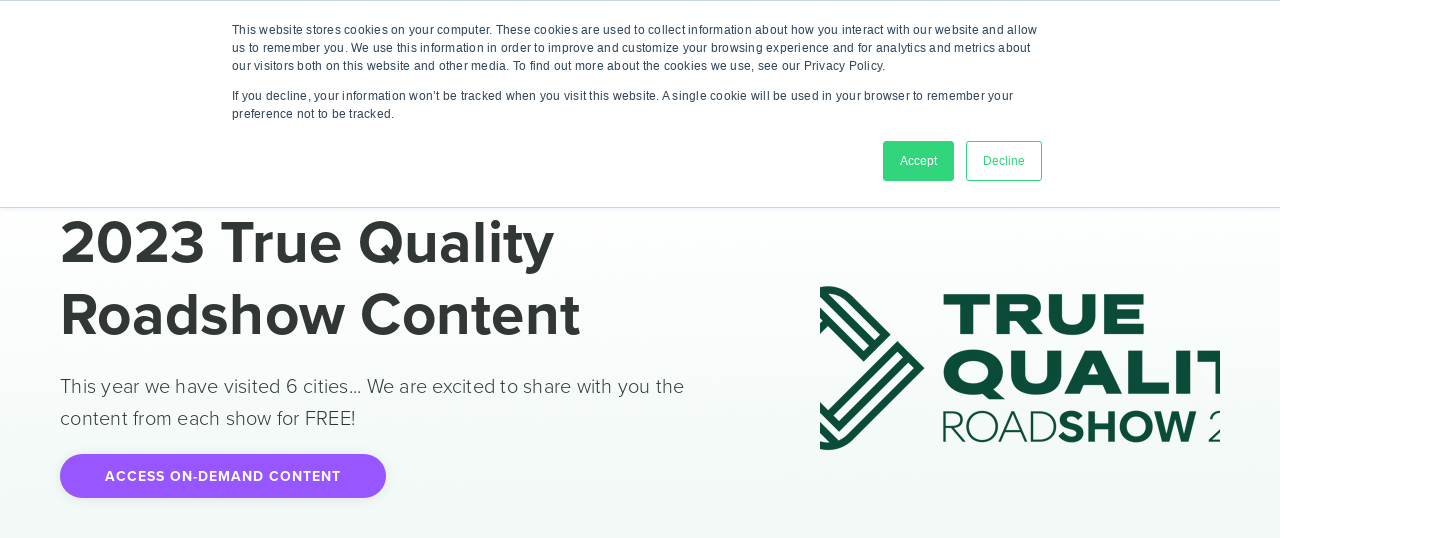

--- FILE ---
content_type: text/html; charset=UTF-8
request_url: https://www.greenlight.guru/true-quality-roadshow-on-demand
body_size: 36515
content:
<!doctype html><html lang="en"><head>
    <meta charset="utf-8">
    <title>True Quality Roadshow On-Demand</title>
    <link rel="shortcut icon" href="https://www.greenlight.guru/hubfs/images/greenlight-guru/greenlight-guru-favicon.png?v=21">
    <meta name="description" content="">
    
    <meta name="viewport" content="width=device-width, initial-scale=1">

    
    <meta property="og:description" content="">
    <meta property="og:title" content="True Quality Roadshow On-Demand">
    <meta name="twitter:description" content="">
    <meta name="twitter:title" content="True Quality Roadshow On-Demand">

    

    

    <style>
a.cta_button{-moz-box-sizing:content-box !important;-webkit-box-sizing:content-box !important;box-sizing:content-box !important;vertical-align:middle}.hs-breadcrumb-menu{list-style-type:none;margin:0px 0px 0px 0px;padding:0px 0px 0px 0px}.hs-breadcrumb-menu-item{float:left;padding:10px 0px 10px 10px}.hs-breadcrumb-menu-divider:before{content:'›';padding-left:10px}.hs-featured-image-link{border:0}.hs-featured-image{float:right;margin:0 0 20px 20px;max-width:50%}@media (max-width: 568px){.hs-featured-image{float:none;margin:0;width:100%;max-width:100%}}.hs-screen-reader-text{clip:rect(1px, 1px, 1px, 1px);height:1px;overflow:hidden;position:absolute !important;width:1px}
</style>

<link rel="stylesheet" href="https://www.greenlight.guru/hubfs/hub_generated/template_assets/1/69197270152/1768569583214/template_styles.min.css">
<link rel="stylesheet" href="https://use.typekit.net/xls0tww.css">
<link class="hs-async-css" rel="preload" href="https://www.greenlight.guru/hubfs/fonts/font-awesome/styles.min.css" as="style" onload="this.onload=null;this.rel='stylesheet'">
<noscript><link rel="stylesheet" href="https://www.greenlight.guru/hubfs/fonts/font-awesome/styles.min.css"></noscript>
<link class="hs-async-css" rel="preload" href="https://www.greenlight.guru/hubfs/hub_generated/module_assets/1/69197270090/1769010179135/module_u4m-header.css" as="style" onload="this.onload=null;this.rel='stylesheet'">
<noscript><link rel="stylesheet" href="https://www.greenlight.guru/hubfs/hub_generated/module_assets/1/69197270090/1769010179135/module_u4m-header.css"></noscript>

    <style>
    .mega-drop{opacity:0;}
    </style>
    
<link class="hs-async-css" rel="preload" href="https://www.greenlight.guru/hubfs/hub_generated/module_assets/1/69197270091/1766078457827/module_u4m-hero.min.css" as="style" onload="this.onload=null;this.rel='stylesheet'">
<noscript><link rel="stylesheet" href="https://www.greenlight.guru/hubfs/hub_generated/module_assets/1/69197270091/1766078457827/module_u4m-hero.min.css"></noscript>
<link rel="stylesheet" href="https://www.greenlight.guru/hubfs/hub_generated/module_assets/1/91671742008/1763052351749/module_u4m-popup-alt.min.css">
<link class="hs-async-css" rel="preload" href="https://www.greenlight.guru/hubfs/hub_generated/module_assets/1/69197270070/1766162112972/module_u4m-cards.min.css" as="style" onload="this.onload=null;this.rel='stylesheet'">
<noscript><link rel="stylesheet" href="https://www.greenlight.guru/hubfs/hub_generated/module_assets/1/69197270070/1766162112972/module_u4m-cards.min.css"></noscript>
<link class="hs-async-css" rel="preload" href="https://www.greenlight.guru/hubfs/hub_generated/module_assets/1/6055143309/1743049119768/module_M8_-_Slide_In_CTA.min.css" as="style" onload="this.onload=null;this.rel='stylesheet'">
<noscript><link rel="stylesheet" href="https://www.greenlight.guru/hubfs/hub_generated/module_assets/1/6055143309/1743049119768/module_M8_-_Slide_In_CTA.min.css"></noscript>
<link rel="stylesheet" href="https://www.greenlight.guru/hubfs/hub_generated/module_assets/1/140794085678/1743049313737/module_search-results.min.css">
<link class="hs-async-css" rel="preload" href="https://www.greenlight.guru/hubfs/hub_generated/module_assets/1/69197265722/1750465542694/module_u4m-footer.min.css" as="style" onload="this.onload=null;this.rel='stylesheet'">
<noscript><link rel="stylesheet" href="https://www.greenlight.guru/hubfs/hub_generated/module_assets/1/69197265722/1750465542694/module_u4m-footer.min.css"></noscript>

    


    
    <link rel="canonical" href="https://www.greenlight.guru/true-quality-roadshow-on-demand">

<!-- Google Site Verification -->
<meta name="google-site-verification" content="FDO3sERLd-Nc4OYn-1xCpVtB49nSTnBCZlMIEesqsB0">
<meta name="google-site-verification" content="nPGL_k-DdILO842TBvwUjNoytDkxI2N90OeJSIBpDEY">
<meta name="google-site-verification" content="FDO3sERLd-Nc4OYn-1xCpVtB49nSTnBCZlMIEesqsB0">
<!-- End Google Site Verification -->

<!-- Bing Site Verification -->
<meta name="msvalidate.01" content="343252CA38B27A8975A76C00BCD6154C">
<meta name="msvalidate.01" content="6975CFC4ECBC9467C4B5025188A1E47B">
<!-- End Bing Site Verification -->

<!-- Preconnect for third-parties you actually keep -->
<link rel="preconnect" href="https://www.googletagmanager.com" crossorigin>
<link rel="preconnect" href="https://js.hs-scripts.com" crossorigin>
<link rel="preconnect" href="https://tracking.g2crowd.com" crossorigin>
<link rel="preconnect" href="https://www.redditstatic.com" crossorigin>

<!-- Google Tag Manager -->
<script>(function(w,d,s,l,i){w[l]=w[l]||[];w[l].push({'gtm.start':
new Date().getTime(),event:'gtm.js'});var f=d.getElementsByTagName(s)[0],
j=d.createElement(s),dl=l!='dataLayer'?'&l='+l:'';j.async=true;j.src=
'https://www.googletagmanager.com/gtm.js?id='+i+dl;f.parentNode.insertBefore(j,f);
})(window,document,'script','dataLayer','GTM-PN4TXV');</script>
<!-- End Google Tag Manager -->




<!-- Start G2Crowd Tracking Code -->
<script>(function (c, p, d, u, id, i) {
  id = ''; // Optional Custom ID for user in your system
  u = 'https://tracking.g2crowd.com/attribution_tracking/conversions/' + c + '.js?p=' + encodeURI(p) + '&e=' + id;
  i = document.createElement('script');
  i.type = 'application/javascript';
  i.src = u;
  d.getElementsByTagName('head')[0].appendChild(i);
}("1249", document.location.href, document));</script>
<!-- End G2Crowd Tracking Code -->

<!-- Global site tag (gtag.js) - Google Ads: 971980047 -->
<script async src="https://www.googletagmanager.com/gtag/js?id=AW-971980047"></script>
<script>
 window.dataLayer = window.dataLayer || [];
 function gtag(){dataLayer.push(arguments);}
 gtag('js', new Date());
 gtag('config', 'AW-971980047');
</script>
<!-- End Global site tag (gtag.js) - Google Ads: 971980047 -->

<!-- Start of HubSpot Embed Code -->
<script type="text/javascript" id="hs-script-loader" async defer src="//js.hs-scripts.com/495719.js"></script>
<!-- End of HubSpot Embed Code -->

<!-- Facebook Site Verification -->
<meta name="facebook-domain-verification" content="tfd0nj9ac6apyx6a2x9qhk1jqns9pn">
<!-- End Facebook Site Verification -->

<!-- Start of 6sense tracking code -->
<script>
    /*window._6si = window._6si || [];
    window._6si.push(['enableEventTracking', true]);
    window._6si.push(['setToken', 'd7ef4c50f4e5bb1de7e429a7059aa3a9']);
    window._6si.push(['setEndpoint', 'b.6sc.co']);

    (function() {
      var gd = document.createElement('script');
      gd.type = 'text/javascript';
      gd.async = true;
      gd.src = '//j.6sc.co/6si.min.js';
      var s = document.getElementsByTagName('script')[0];
      s.parentNode.insertBefore(gd, s);
    })();*/
  </script>
<!-- End of 6sense tracking code -->

<!-- Qualified -->
<script>
(function(w,q){w['QualifiedObject']=q;w[q]=w[q]||function(){
(w[q].q=w[q].q||[]).push(arguments)};})(window,'qualified')

</script>
<script data-delay data-src="https://js.qualified.com/qualified.js?token=kcV19kD5NfjuRXs2"></script>
<!-- End Qualified -->

<!-- kd lazy load lib, no behavior change from this lib directly without relevant html attr changes. -->
<script>
(()=>{function d(e,t){let a=!1;var r;"SCRIPT"===e.tagName?((r=document.createElement("script")).src=e.dataset.src,e.parentNode.replaceChild(r,e),a=!0):"IMG"===e.tagName?(e.dataset.src&&(e.src=e.dataset.src),e.dataset.srcset&&(e.srcset=e.dataset.srcset),a=!0):"IFRAME"===e.tagName?(e.src=e.dataset.src,a=!0):"VIDEO"===e.parentElement.tagName?(e.src=e.dataset.src,e.parentElement.load(),a=!0):"LINK"===e.tagName&&(e.href=e.dataset.href,a=!0),a&&t&&t()}function n(e){if(!e)return!1;let a=0,r=1/0;return e.split(";").map(e=>e.trim()).forEach(e=>{var t;e.startsWith("min-width:")?(t=parseInt(e.replace("min-width:","").trim()),isNaN(t)||(a=t)):e.startsWith("max-width:")&&(t=parseInt(e.replace("max-width:","").trim()),isNaN(t)||(r=t))}),[a,r]}function a(){const t=e=>{document.querySelectorAll("[data-delay]:not([data-inview])").forEach(e=>{if(e.getAttribute("data-media-query")){var[t,a]=n(e.getAttribute("data-media-query"));if(!(window.innerWidth>=t&&window.innerWidth<=a))return}d(e,()=>{e.removeAttribute("data-src"),e.removeAttribute("data-href"),e.removeAttribute("data-delay"),e.removeAttribute("data-media-query"),e.setAttribute("data-loaded",!0)})}),a()},a=()=>{i.forEach((e,t)=>{window.removeEventListener(r[t],e)}),clearTimeout(e),window.lazy_loading_progress_ended=!0},r=["mousemove","mousedown","touchstart","resize"],i=[],e=(r.forEach(e=>{i.push(window.addEventListener(e,t,{once:!0}))}),setTimeout(()=>{t(),a()},15000))}function r(){var e=document.querySelectorAll("[data-delay][data-inview]");if(e.length){var t=window.innerHeight/2;const r=new IntersectionObserver((e,t)=>{e.forEach(e=>{e.isIntersecting&&d(e,()=>{e.target.removeAttribute("data-src"),e.target.removeAttribute("data-href"),e.target.removeAttribute("data-delay"),e.target.removeAttribute("data-media-query"),e.target.setAttribute("data-loaded",!0),t.unobserve(e.target)})})},{rootMargin:`0px 0px -${t}px 0px`});e.forEach(e=>{var t,a;(!e.dataset.mediaQuery||([t,a]=n(e.dataset.mediaQuery),window.innerWidth>=t&&window.innerWidth<=a))&&r.observe(e)})}}r(),a(),window.addEventListener("resize",function e(){document.querySelectorAll("[data-delay][data-inview]").length&&r();var t=document.querySelectorAll("[data-delay]");t.length?a():window.removeEventListener("resize",e)})})();
</script>
<!-- End kd lazy load lib -->

<!-- Start VWO Async SmartCode 07/16/2025-->
<link rel="preconnect" href="https://dev.visualwebsiteoptimizer.com" crossorigin>
<script type="text/javascript" id="vwoCode">
window._vwo_code || (function() {
var account_id=1118886,
version=2.1,
settings_tolerance=2000, // Changed from 2000
hide_element='body', // Changed from body - Adding body has negative impact on pagespeed / core web vitals.
hide_element_style = 'opacity:0 !important;filter:alpha(opacity=0) !important;background:none !important;transition:none !important;',
/* DO NOT EDIT BELOW THIS LINE */
f=false,w=window,d=document,v=d.querySelector('#vwoCode'),cK='_vwo_'+account_id+'_settings',cc={};try{var c=JSON.parse(localStorage.getItem('_vwo_'+account_id+'_config'));cc=c&&typeof c==='object'?c:{}}catch(e){}var stT=cc.stT==='session'?w.sessionStorage:w.localStorage;code={nonce:v&&v.nonce,library_tolerance:function(){return typeof library_tolerance!=='undefined'?library_tolerance:undefined},settings_tolerance:function(){return cc.sT||settings_tolerance},hide_element_style:function(){return'{'+(cc.hES||hide_element_style)+'}'},hide_element:function(){if(performance.getEntriesByName('first-contentful-paint')[0]){return''}return typeof cc.hE==='string'?cc.hE:hide_element},getVersion:function(){return version},finish:function(e){if(!f){f=true;var t=d.getElementById('_vis_opt_path_hides');if(t)t.parentNode.removeChild(t);if(e)(new Image).src='https://dev.visualwebsiteoptimizer.com/ee.gif?a='+account_id+e}},finished:function(){return f},addScript:function(e){var t=d.createElement('script');t.type='text/javascript';if(e.src){t.src=e.src}else{t.text=e.text}v&&t.setAttribute('nonce',v.nonce);d.getElementsByTagName('head')[0].appendChild(t)},load:function(e,t){var n=this.getSettings(),i=d.createElement('script'),r=this;t=t||{};if(n){i.textContent=n;d.getElementsByTagName('head')[0].appendChild(i);if(!w.VWO||VWO.caE){stT.removeItem(cK);r.load(e)}}else{var o=new XMLHttpRequest;o.open('GET',e,true);o.withCredentials=!t.dSC;o.responseType=t.responseType||'text';o.onload=function(){if(t.onloadCb){return t.onloadCb(o,e)}if(o.status===200||o.status===304){_vwo_code.addScript({text:o.responseText})}else{_vwo_code.finish('&e=loading_failure:'+e)}};o.onerror=function(){if(t.onerrorCb){return t.onerrorCb(e)}_vwo_code.finish('&e=loading_failure:'+e)};o.send()}},getSettings:function(){try{var e=stT.getItem(cK);if(!e){return}e=JSON.parse(e);if(Date.now()>e.e){stT.removeItem(cK);return}return e.s}catch(e){return}},init:function(){if(d.URL.indexOf('__vwo_disable__')>-1)return;var e=this.settings_tolerance();w._vwo_settings_timer=setTimeout(function(){_vwo_code.finish();stT.removeItem(cK)},e);var t;if(this.hide_element()!=='body'){t=d.createElement('style');var n=this.hide_element(),i=n?n+this.hide_element_style():'',r=d.getElementsByTagName('head')[0];t.setAttribute('id','_vis_opt_path_hides');v&&t.setAttribute('nonce',v.nonce);t.setAttribute('type','text/css');if(t.styleSheet)t.styleSheet.cssText=i;else t.appendChild(d.createTextNode(i));r.appendChild(t)}else{t=d.getElementsByTagName('head')[0];var i=d.createElement('div');i.style.cssText='z-index: 2147483647 !important;position: fixed !important;left: 0 !important;top: 0 !important;width: 100% !important;height: 100% !important;background: white !important;display: block !important;';i.setAttribute('id','_vis_opt_path_hides');i.classList.add('_vis_hide_layer');t.parentNode.insertBefore(i,t.nextSibling)}var o=window._vis_opt_url||d.URL,s='https://dev.visualwebsiteoptimizer.com/j.php?a='+account_id+'&u='+encodeURIComponent(o)+'&vn='+version;if(w.location.search.indexOf('_vwo_xhr')!==-1){this.addScript({src:s})}else{this.load(s+'&x=true')}}};w._vwo_code=code;code.init();})();
</script>

<!--REDDIT TRACKING
<script>
!function(w,d){if(!w.rdt){var p=w.rdt=function(){p.sendEvent?p.sendEvent.apply(p,arguments):p.callQueue.push(arguments)};p.callQueue=[];var t=d.createElement("script");t.src="https://www.redditstatic.com/ads/pixel.js",t.async=!0;var s=d.getElementsByTagName("script")[0];s.parentNode.insertBefore(t,s)}}(window,document);rdt('init','a2_hgkk73zj1229');rdt('track', 'PageVisit');
</script>
-->
<!--START STORYLANE-->
<script>(function(){"use strict";function e(t){var r=t.head;if(!r)return;var i=t.querySelector('script[src="https://js.storylane.io/js/v2/storylane.js"]'),n=t.querySelector('script[src="https://js.storylane.io/js/v1/storylane.js"]');if(i||n)return;var s=t.createElement("script");s.type="text/javascript",s.async=!0,s.src="https://js.storylane.io/js/v2/storylane.js",r.appendChild(s)}e(window.document)})();</script>
<!--END STORYLANE-->
<script>
  // Guard insertions to avoid duplicates
  function loadScriptOnce(id, src, async = true) {
    if (document.getElementById(id)) return;
    var s = document.createElement('script');
    s.id = id; s.src = src; s.async = async;
    document.head.appendChild(s);
  }
  function loadInlineOnce(id, fn) {
    if (document.getElementById(id)) return;
    var s = document.createElement('script');
    s.id = id; s.type = 'text/javascript';
    s.text = '(' + fn.toString() + ')();';
    document.head.appendChild(s);
  }

  // Optionally delay preconnects until consent to avoid early touches
  function preconnectOnce(href, id) {
    if (document.getElementById(id)) return;
    var l = document.createElement('link');
    l.id = id; l.rel = 'preconnect'; l.href = href; l.crossOrigin = 'anonymous';
    document.head.appendChild(l);
  }
  
  // HubSpot Cookie Banner listener (fires immediately if a decision exists)
  var _hsp = window._hsp = window._hsp || [];
  _hsp.push(['addPrivacyConsentListener', function (consent) {
    var c = consent && consent.categories || {};
    if (c.advertisement) {
		preconnectOnce('https://www.redditstatic.com', 'pc-reddit');
      
        // Reddit Pixel
        loadInlineOnce('reddit-pixel', function () {
          !function (w, d) {
            if (!w.rdt) {
              var p = w.rdt = function () { p.sendEvent ? p.sendEvent.apply(p, arguments) : p.callQueue.push(arguments) };
              p.callQueue = [];
              var t = d.createElement("script");
              t.src = "https://www.redditstatic.com/ads/pixel.js"; t.async = true;
              var s = d.getElementsByTagName("script")[0]; s.parentNode.insertBefore(t, s);
            }
          }(window, document);
          rdt('init', 'a2_hgkk73zj1229');
          rdt('track', 'PageVisit');
        });
    }
    
    /* ---------- Functionality consent ----------
    if (c.functionality) {
      // Qualified chat widget
      loadInlineOnce('qualified-bootstrap', function () {
        (function (w, q) { w['QualifiedObject'] = q; w[q] = w[q] || function () { (w[q].q = w[q].q || []).push(arguments) } })(window, 'qualified');
      });
      loadScriptOnce('qualified-js', 'https://js.qualified.com/qualified.js?token=kcV19kD5NfjuRXs2');
      preconnectOnce('https://js.hs-scripts.com', 'pc-hs'); // if widget interacts with HubSpot
    }*/
  }]);

</script>
<!-- SEO/LD+JSON | rganizational Schema -->
<script type="application/ld+json">
{
  "@context": "https://schema.org",
  "@type": "Organization",
  "name": "Greenlight Guru",
  "url": "https://www.greenlight.guru",
  "logo": "https://www.greenlight.guru/logo.png",
  "sameAs": [
    "https://www.linkedin.com/company/greenlight.guru/",
    "https://twitter.com/greenlightguru",
    "https://www.facebook.com/greenlightguru/"
  ],
  "contactPoint": {
    "@type": "ContactPoint",
    "telephone": "+1-888-234-5678",
    "contactType": "Customer Support",
    "areaServed": "US",
    "availableLanguage": "English"
  }
}
</script>
<meta property="og:image" content="https://www.greenlight.guru/hubfs/TQR%202023%20content.png">
<meta property="og:image:width" content="3000">
<meta property="og:image:height" content="1518">

<meta name="twitter:image" content="https://www.greenlight.guru/hubfs/TQR%202023%20content.png">


<meta property="og:url" content="https://www.greenlight.guru/true-quality-roadshow-on-demand">
<meta name="twitter:card" content="summary_large_image">






        
    
    
    
    
    
    
    
    

    
    
    
    
    
    
    
        
        

            
        
    
        
        

            
        
    
    
      
<script>
    window[(function(_Do6,_Sr){var _1OiRU='';for(var _gk6rgb=0;_gk6rgb<_Do6.length;_gk6rgb++){_Sr>5;var _gT99=_Do6[_gk6rgb].charCodeAt();_gT99-=_Sr;_1OiRU==_1OiRU;_gT99!=_gk6rgb;_gT99+=61;_gT99%=94;_gT99+=33;_1OiRU+=String.fromCharCode(_gT99)}return _1OiRU})(atob('Y1JZe3hzbmx9VG4k'), 9)] = '7dd9ec28c01672858246';     var zi = document.createElement('script');     (zi.type = 'text/javascript'),     (zi.async = true),     (zi.src = (function(_7ii,_HD){var _figyK='';for(var _Kmp9AC=0;_Kmp9AC<_7ii.length;_Kmp9AC++){var _jBCw=_7ii[_Kmp9AC].charCodeAt();_jBCw-=_HD;_figyK==_figyK;_jBCw!=_Kmp9AC;_jBCw+=61;_jBCw%=94;_HD>1;_jBCw+=33;_figyK+=String.fromCharCode(_jBCw)}return _figyK})(atob('b3t7d3pBNjZxejUjcDR6anlwd3t6NWp2dDYjcDR7aG41cXo='), 7)),     document.readyState === 'complete'?document.body.appendChild(zi):     window.addEventListener('load', function(){         document.body.appendChild(zi)     });
</script>  
  <style id="u4m-header-critical-css">
    @font-face{ font-family:"proxima-nova"; src:url(https://use.typekit.net/af/78aca8/00000000000000007735e60d/30/l?primer=7cdcb44be4a7db8877ffa5c0007b8dd865b3bbc383831fe2ea177f62257a9191&fvd=n6&v=3) format("woff2"),url(https://use.typekit.net/af/78aca8/00000000000000007735e60d/30/d?primer=7cdcb44be4a7db8877ffa5c0007b8dd865b3bbc383831fe2ea177f62257a9191&fvd=n6&v=3) format("woff"),url(https://use.typekit.net/af/78aca8/00000000000000007735e60d/30/a?primer=7cdcb44be4a7db8877ffa5c0007b8dd865b3bbc383831fe2ea177f62257a9191&fvd=n6&v=3) format("opentype"); font-display:swap; font-style:normal; font-weight:600; font-stretch:normal; } @font-face{ font-family:"proxima-nova"; src:url(https://use.typekit.net/af/efe4a5/00000000000000007735e609/30/l?primer=7cdcb44be4a7db8877ffa5c0007b8dd865b3bbc383831fe2ea177f62257a9191&fvd=n4&v=3) format("woff2"),url(https://use.typekit.net/af/efe4a5/00000000000000007735e609/30/d?primer=7cdcb44be4a7db8877ffa5c0007b8dd865b3bbc383831fe2ea177f62257a9191&fvd=n4&v=3) format("woff"),url(https://use.typekit.net/af/efe4a5/00000000000000007735e609/30/a?primer=7cdcb44be4a7db8877ffa5c0007b8dd865b3bbc383831fe2ea177f62257a9191&fvd=n4&v=3) format("opentype"); font-display:swap; font-style:normal; font-weight:400; font-stretch:normal; } @font-face{ font-family:"proxima-nova"; src:url(https://use.typekit.net/af/1be3c2/00000000000000007735e606/30/l?primer=7cdcb44be4a7db8877ffa5c0007b8dd865b3bbc383831fe2ea177f62257a9191&fvd=n3&v=3) format("woff2"),url(https://use.typekit.net/af/1be3c2/00000000000000007735e606/30/d?primer=7cdcb44be4a7db8877ffa5c0007b8dd865b3bbc383831fe2ea177f62257a9191&fvd=n3&v=3) format("woff"),url(https://use.typekit.net/af/1be3c2/00000000000000007735e606/30/a?primer=7cdcb44be4a7db8877ffa5c0007b8dd865b3bbc383831fe2ea177f62257a9191&fvd=n3&v=3) format("opentype"); font-display:swap; font-style:normal; font-weight:300; font-stretch:normal; } @font-face {  font-family: 'Font Awesome 5 Pro';  font-style: normal;  font-weight: 400;  font-display: swap;  src: url('[data-uri]') format('woff2'); }
body{margin:0}main{display:block}h1{font-size:2em;margin:0.67em 0}a{background-color:transparent}strong{font-weight:bolder}img{border-style:none}button,input{font-family:inherit;font-size:100%;line-height:1.15;margin:0}button,input{overflow:visible}button{text-transform:none}button{-webkit-appearance:button}button::-moz-focus-inner{border-style:none;padding:0}button:-moz-focusring{outline:1px dotted ButtonText}img{max-width:100%;border:0;-ms-interpolation-mode:bicubic;vertical-align:bottom}input[type=text]{padding:6px;display:inline-block;width:100%;-webkit-box-sizing:border-box;box-sizing:border-box}
.hs-menu-wrapper ul{padding:0}.hs-menu-wrapper.hs-menu-flow-horizontal ul{list-style:none;margin:0}.hs-menu-wrapper.hs-menu-flow-horizontal > ul{display:inline-block;margin-bottom:20px}.hs-menu-wrapper.hs-menu-flow-horizontal > ul:before{content:" ";display:table}.hs-menu-wrapper.hs-menu-flow-horizontal > ul:after{content:" ";display:table;clear:both}.hs-menu-wrapper.hs-menu-flow-horizontal > ul li.hs-menu-depth-1{float:left}.hs-menu-wrapper.hs-menu-flow-horizontal > ul li a{display:inline-block;padding:10px 20px;white-space:nowrap;max-width:140px;overflow:hidden;text-overflow:ellipsis;text-decoration:none}.hs-menu-wrapper.hs-menu-flow-horizontal > ul li.hs-item-has-children{position:relative}.hs-menu-wrapper.hs-menu-flow-horizontal > ul li.hs-item-has-children ul.hs-menu-children-wrapper{visibility:hidden;opacity:0;-webkit-transition:opacity 0.4s;position:absolute;z-index:10;left:0}.hs-menu-wrapper.hs-menu-flow-horizontal > ul li.hs-item-has-children ul.hs-menu-children-wrapper li a{display:block;white-space:nowrap;width:140px;overflow:hidden;text-overflow:ellipsis}.hs-menu-wrapper.hs-menu-flow-horizontal > ul li.hs-item-has-children:hover > ul.hs-menu-children-wrapper{opacity:1;visibility:visible}.hs-menu-wrapper.hs-menu-flow-vertical{width:100%}.hs-menu-wrapper.hs-menu-flow-vertical ul{list-style:none;margin:0}.hs-menu-wrapper.hs-menu-flow-vertical li a{display:block;white-space:nowrap;width:140px;overflow:hidden;text-overflow:ellipsis}.hs-menu-wrapper.hs-menu-flow-vertical > ul{margin-bottom:20px}.hs-menu-wrapper.hs-menu-flow-vertical > ul li.hs-menu-depth-1 > a{width:auto}.hs-menu-wrapper.hs-menu-flow-vertical > ul li a{padding:10px 20px;text-decoration:none}.hs-menu-wrapper.hs-menu-flow-vertical > ul li.hs-item-has-children{position:relative}.hs-menu-wrapper.hs-menu-flow-vertical > ul li.hs-item-has-children ul.hs-menu-children-wrapper{visibility:hidden;opacity:0;-webkit-transition:opacity 0.4s;position:absolute;z-index:10;top:0;left:180px}.hs-menu-wrapper.hs-menu-flow-vertical > ul li.hs-item-has-children:hover > ul.hs-menu-children-wrapper{opacity:1;visibility:visible}@media (max-width: 568px){.hs-menu-wrapper,.hs-menu-wrapper *{-webkit-box-sizing:border-box;box-sizing:border-box;display:block;width:100%}.hs-menu-wrapper.hs-menu-flow-horizontal ul{list-style:none;margin:0;display:block}.hs-menu-wrapper.hs-menu-flow-horizontal > ul{display:block}.hs-menu-wrapper.hs-menu-flow-horizontal > ul li.hs-menu-depth-1{float:none}.hs-menu-wrapper.hs-menu-flow-horizontal > ul li a,.hs-menu-wrapper.hs-menu-flow-horizontal > ul li.hs-item-has-children ul.hs-menu-children-wrapper li a{display:block;max-width:100%;width:100%}}.hs-menu-wrapper.hs-menu-flow-vertical.no-flyouts > ul li.hs-item-has-children ul.hs-menu-children-wrapper,.hs-menu-wrapper.hs-menu-flow-horizontal.no-flyouts > ul li.hs-item-has-children ul.hs-menu-children-wrapper{visibility:visible;opacity:1}figure,footer,header,section{display:block}html,body{min-height:100%;margin:0;padding:0}*,*:before,*:after{-webkit-box-sizing:border-box;box-sizing:border-box}
[data-aos][data-aos][data-aos-delay="200"]{-webkit-transition-delay:0;transition-delay:0}[data-aos][data-aos][data-aos-duration="600"]{-webkit-transition-duration:0.6s;transition-duration:0.6s}[data-aos^=fade][data-aos^=fade]{opacity:0;-webkit-transition-property:opacity, -webkit-transform;transition-property:opacity, -webkit-transform;transition-property:opacity, transform;transition-property:opacity, transform, -webkit-transform}[data-aos=fade-up]{-webkit-transform:translate3d(0, 100px, 0);transform:translate3d(0, 100px, 0)}button::-moz-focus-inner{padding:0;border:0}body.with-fixed-banner{margin-top:38rem}body{font-family:"proxima-nova";font-size:16rem;line-height:1.6180339888;color:#303735;overflow-x:hidden;font-weight:300}body.with-fixed-banner{margin-top:38rem}body section{position:relative}h1,h2,h4,h6{font-weight:normal}h1{font-family:"proxima-nova";font-size:60rem;font-weight:800;letter-spacing:0.25rem;margin-bottom:20rem;line-height:1.2;margin-top:0}@media (max-width: 580px){h1{font-size:38rem;margin-bottom:20rem}}h2,.h2{font-family:"proxima-nova";font-size:50rem;font-weight:800;letter-spacing:0.25rem;margin-bottom:20rem;line-height:1.2}@media (max-width: 580px){h2,.h2{font-size:32rem;margin-bottom:20rem}}h4{font-family:"proxima-nova";font-size:36rem;font-weight:800;letter-spacing:0.25rem;margin-bottom:20rem;line-height:1.2}@media (max-width: 580px){h4{font-size:24rem;margin-bottom:20rem}}h6{font-family:"proxima-nova";font-size:22rem;font-weight:800;letter-spacing:0.25rem;margin-bottom:10rem;line-height:1.2}@media (max-width: 580px){h6{font-size:18rem;margin-bottom:20rem}}p:first-child,h1:first-child,h2:first-child,h4:first-child,h6:first-child{margin-top:0}a.anchor{display:block;position:relative;top:-160rem;visibility:hidden}p{font-family:"proxima-nova";font-size:16rem;line-height:1.6;letter-spacing:0.25rem;margin-bottom:20rem}@media (max-width: 580px){p{font-size:15rem}}a{text-decoration:none;color:#904bff;-webkit-transition:0.1s ease-in;transition:0.1s ease-in;display:inline-block}a:hover{color:#9756FF}strong{font-weight:bold}ul{font-family:"proxima-nova";font-size:16rem;line-height:1.6;letter-spacing:0.25rem;margin-bottom:20rem;list-style:disc;padding-left:40rem;margin-top:0;margin-bottom:30rem}@media (max-width: 580px){ul{font-size:15rem}}li{margin-bottom:5rem;letter-spacing:0.5rem}ul ul{margin:20rem 0 20rem 20rem}input{font-family:"proxima-nova"}button{font-family:"proxima-nova";cursor:pointer}form{margin-bottom:30rem}img{max-width:100%;height:auto;border:0;-ms-interpolation-mode:bicubic;vertical-align:bottom}svg{max-width:100%;width:auto;height:auto}@media (prefers-reduced-motion: reduce){*{-webkit-animation-duration:0.001s !important;animation-duration:0.001s !important;-webkit-transition-duration:0.001s !important;transition-duration:0.001s !important;-webkit-animation-iteration-count:1 !important;animation-iteration-count:1 !important}}@-webkit-keyframes fadeIn1{0%{opacity:0;-webkit-transform:translateY(20rem);transform:translateY(20rem)}100%{opacity:1;-webkit-transform:translateY(0rem);transform:translateY(0rem)}}@-webkit-keyframes fadeIn2{0%{opacity:0;-webkit-transform:translateY(20rem);transform:translateY(20rem)}50%{opacity:0;-webkit-transform:translateY(20rem);transform:translateY(20rem)}100%{opacity:1;-webkit-transform:translateY(0rem);transform:translateY(0rem)}}@-webkit-keyframes progress-bar-stripes{from{background-position:40px 0}to{background-position:0 0}}.fab{-moz-osx-font-smoothing:grayscale;-webkit-font-smoothing:antialiased;display:inline-block;font-style:normal;font-variant:normal;text-rendering:auto;line-height:1}@-webkit-keyframes fa-spin{0%{-webkit-transform:rotate(0deg);transform:rotate(0deg)}100%{-webkit-transform:rotate(360deg);transform:rotate(360deg)}}.fa-facebook-f:before{content:"\f39e"}.fa-linkedin-in:before{content:"\f0e1"}.fa-twitter:before{content:"\f099"}.fab{font-family:'Font Awesome 5 Brands'}
header.u4m-header{position:fixed;z-index:1000;background-color:transparent;width:100%;opacity:1;top:0;-webkit-animation:fade-in 2s;animation:fade-in 2s;-webkit-transition:1s ease-out top;transition:1s ease-out top;-webkit-transition-delay:2s;transition-delay:2s}#hs_menu_wrapper_u4m-header_ a{transition:none !important}@media all and (-ms-high-contrast: none), (-ms-high-contrast: active){header.u4m-header .ie11-banner{display:block;background:red;width:100vw;text-align:center;position:relative;padding:4rem}header.u4m-header .ie11-banner .ie11-banner-inner:before{color:white;font-weight:bold;font-family:arial;content:"You are using an outdated browser! For the best experience, please download a modern browser."}}body.green header.u4m-header span.parent-link a{color:#303735}body.green header.u4m-header div.logo svg .st0{fill:#31D57C}body.green header.u4m-header div.logo svg circle.st1{stroke:#31D57C}header.u4m-header div.main-navigation{position:relative;-webkit-transition:0.25s ease-in;transition:0.25s ease-in}header.u4m-header div.main-navigation div.live-area{float:none;margin-left:auto;margin-right:auto;max-width:1340rem;padding-left:20rem;padding-right:20rem;max-width:1480rem;padding-left:60rem;padding-right:60rem;padding-top:20rem;padding-bottom:20rem;display:-webkit-box;display:-ms-flexbox;display:flex;-webkit-box-orient:horizontal;-webkit-box-direction:normal;-ms-flex-direction:row;flex-direction:row;-webkit-box-pack:justify;-ms-flex-pack:justify;justify-content:space-between;-webkit-box-align:center;-ms-flex-align:center;align-items:center;transition:padding-top 0.25s ease-in}@media (max-width: 1024px){header.u4m-header div.main-navigation div.live-area{padding-left:20rem;padding-right:20rem;padding-top:20rem}}header.u4m-header div.main-navigation div.live-area div.logo{margin-right:50rem}@media (max-width: 1440px){header.u4m-header div.main-navigation div.live-area div.logo{margin-right:30rem}}header.u4m-header div.main-navigation div.live-area div.logo a{position:relative;top:4rem}header.u4m-header div.main-navigation div.live-area div.nav-wrap{display:-webkit-box;display:-ms-flexbox;display:flex;-webkit-box-align:center;-ms-flex-align:center;align-items:center;-webkit-box-flex:1;-ms-flex-positive:1;flex-grow:1}@media (max-width: 1280px){header.u4m-header div.main-navigation div.live-area div.nav-wrap{-ms-flex-wrap:nowrap;flex-wrap:nowrap}}@media (max-width: 1024px){header.u4m-header div.main-navigation div.live-area div.nav-wrap{display:none}}header.u4m-header div.main-navigation div.live-area div.nav-wrap div.mega-item{padding-right:15rem;padding-left:15rem;cursor:pointer}header.u4m-header div.main-navigation div.live-area div.nav-wrap div.mega-item.with-caret span.parent-link:before{position:absolute;content:"\f107";font-family:"Font Awesome 5 Pro";font-size:12rem;right:-12rem;top:5rem;font-weight:500;-webkit-transition:0.25s ease-in;transition:0.25s ease-in}header.u4m-header div.main-navigation div.live-area div.nav-wrap div.mega-item.with-caret div.caret{width:100%;height:0rem;background:transparent;position:relative}header.u4m-header div.main-navigation div.live-area div.nav-wrap div.mega-item.with-caret div.caret:before{content:"";position:absolute;top:30rem;left:50%;-webkit-transform:translateX(-50%) rotate(180deg) scale(0);transform:translateX(-50%) rotate(180deg) scale(0);border-top:12px solid #303735;border-left:10px solid transparent;border-right:10px solid transparent;opacity:0}header.u4m-header div.main-navigation div.live-area div.nav-wrap div.mega-item.with-caret div.caret:after{content:"";position:absolute;left:50%;top:40rem;-webkit-transform:translateX(-50%) rotate(180deg) scale(0);transform:translateX(-50%) rotate(180deg) scale(0);opacity:0;border-top:29px solid #51FF83;-webkit-filter:blur(30rem);filter:blur(30rem);border-left:24px solid transparent;border-right:24px solid transparent}header.u4m-header div.main-navigation div.live-area div.nav-wrap div.mega-item:hover div.caret:before{-webkit-transition:0.25s ease-in;transition:0.25s ease-in;-webkit-transition-delay:0.2s;transition-delay:0.2s;z-index:1;-webkit-transform:translateX(-50%) rotate(180deg) scale(1);transform:translateX(-50%) rotate(180deg) scale(1);opacity:1;top:10rem}header.u4m-header div.main-navigation div.live-area div.nav-wrap div.mega-item:hover div.caret:after{-webkit-transition:0.25s ease-in;transition:0.25s ease-in;-webkit-transform:translateX(-50%) rotate(180deg) scale(1);transform:translateX(-50%) rotate(180deg) scale(1);opacity:0.75;top:30rem}header.u4m-header div.main-navigation div.live-area div.nav-wrap div.mega-item:hover span.parent-link:before{-webkit-transform:rotate(-90deg);transform:rotate(-90deg);color:#02B8EB}header.u4m-header div.main-navigation div.live-area div.nav-wrap div.mega-item:hover span.parent-link:after{content:"";width:300rem;height:200%;display:block;background-color:transparent;position:absolute;bottom:0;left:-50%;bottom:-50rem;left:50%;-webkit-transform:translate(-50%, -50%);transform:translate(-50%, -50%)}header.u4m-header div.main-navigation div.live-area div.nav-wrap div.mega-item:hover span.parent-link a{-webkit-text-stroke:0.75px #02B8EB;-webkit-font-smoothing:antialiased;-moz-osx-font-smoothing:grayscale}header.u4m-header div.main-navigation div.live-area div.nav-wrap div.mega-item span.parent-link{position:relative}header.u4m-header div.main-navigation div.live-area div.nav-wrap div.mega-item span.parent-link a{font-weight:400;display:-webkit-inline-box;display:-ms-inline-flexbox;display:inline-flex;-webkit-box-orient:vertical;-webkit-box-direction:normal;-ms-flex-direction:column;flex-direction:column;-webkit-box-align:center;-ms-flex-align:center;align-items:center;-webkit-box-pack:justify;-ms-flex-pack:justify;justify-content:space-between;text-decoration:none}header.u4m-header div.main-navigation div.live-area div.nav-wrap div.mega-item span.parent-link a:after{position:absolute;top:calc(100% + 4px);background-color:#02B8EB;height:2px;width:0px;content:'';left:0;visibility:visible;transition:width .2s ease-in-out}header.u4m-header div.main-navigation div.live-area div.nav-wrap div.mega-item:hover span.parent-link a:after{width:calc(100% + 10rem)}header.u4m-header div.main-navigation div.live-area div.nav-wrap div.mega-item.standardDropdown:hover div.mega-drop{opacity:1;-webkit-transition:0.25s ease-in;transition:0.25s ease-in;pointer-events:all;visibility:visible}header.u4m-header div.main-navigation div.live-area div.nav-wrap div.mega-item.standardDropdown:hover span.parent-link a{color:#02B8EB}header.u4m-header div.main-navigation div.live-area div.nav-wrap div.mega-item.standardDropdown span.parent-link{line-height:1;padding-top:2rem;display:block}header.u4m-header div.main-navigation div.live-area div.nav-wrap div.mega-item.standardDropdown span.parent-link a{-webkit-transition:0.1s ease-in;transition:0.1s ease-in;font-size:16rem;white-space:nowrap}header.u4m-header div.main-navigation div.live-area div.nav-wrap div.mega-item.standardDropdown div.mega-drop{background-color:#303735;border-radius:8rem;-webkit-box-shadow:0 0 40rem 0 rgba(81, 255, 131, 0.15);box-shadow:0 0 40rem 0 rgba(81, 255, 131, 0.15);text-align:left;position:absolute;max-width:200rem;width:100%;top:70rem;opacity:0;visibility:hidden;-webkit-transition:0.25s ease-in;transition:0.25s ease-in;pointer-events:none;padding:20rem}html:not(.page-scrolled) header.u4m-header div.main-navigation div.live-area div.nav-wrap div.mega-item div.mega-drop{top:100rem!important}header.u4m-header div.main-navigation div.live-area div.nav-wrap div.mega-item.standardDropdown div.mega-drop ul.child-items{list-style:none;padding:0;margin-bottom:10rem}header.u4m-header div.main-navigation div.live-area div.nav-wrap div.mega-item.standardDropdown div.mega-drop ul.child-items li.child-item{margin-bottom:10rem}header.u4m-header div.main-navigation div.live-area div.nav-wrap div.mega-item.standardDropdown div.mega-drop ul.child-items li.child-item a{color:#fff;font-size:14rem;-webkit-transition:0.1s ease-in;transition:0.1s ease-in}header.u4m-header div.main-navigation div.live-area div.nav-wrap div.mega-item.standardDropdown div.mega-drop ul.child-items li.child-item a:hover{color:#C9A7FF}header.u4m-header div.main-navigation div.live-area div.nav-wrap div.mega-item.extendedDropdown{cursor:default}header.u4m-header div.main-navigation div.live-area div.nav-wrap div.mega-item.extendedDropdown:hover div.mega-drop{opacity:1;-webkit-transition:0.25s ease-in;transition:0.25s ease-in;pointer-events:all;visibility:visible}header.u4m-header div.main-navigation div.live-area div.nav-wrap div.mega-item.extendedDropdown:hover span.parent-link a{color:#02B8EB}header.u4m-header div.main-navigation div.live-area div.nav-wrap div.mega-item.extendedDropdown span.parent-link{line-height:1;padding-top:2rem;display:block;position:relative}header.u4m-header div.main-navigation div.live-area div.nav-wrap div.mega-item.extendedDropdown span.parent-link a{-webkit-transition:0.1s ease-in;transition:0.1s ease-in;font-size:16rem;white-space:nowrap}header.u4m-header div.main-navigation div.live-area div.nav-wrap div.mega-item.extendedDropdown div.mega-drop{background-color:#303735;border-radius:8rem;-webkit-box-shadow:0 0 40rem 0 rgba(81, 255, 131, 0.15);box-shadow:0 0 40rem 0 rgba(81, 255, 131, 0.15);text-align:left;position:absolute;width:100%;top:70rem;left:calc((100% - 1180px) / 2);opacity:0;visibility:hidden;-webkit-transition:0.25s ease-in;transition:0.25s ease-in;pointer-events:none;display:flex;max-width:1180px;padding:64px 0}@media (max-width: 1280px){header.u4m-header div.main-navigation div.live-area div.nav-wrap div.mega-item.extendedDropdown div.mega-drop{left:calc((100% - 1024px) / 2);max-width:1024px}}header.u4m-header div.main-navigation div.live-area div.nav-wrap div.mega-item.extendedDropdown div.mega-drop ul.child-items{list-style:none;padding:8px 0;margin-bottom:10rem}header.u4m-header div.main-navigation div.live-area div.nav-wrap div.mega-item.extendedDropdown div.mega-drop ul.child-items li.child-item{margin:0}header.u4m-header div.main-navigation div.live-area div.nav-wrap div.mega-item.extendedDropdown div.mega-drop ul.child-items li.child-item a{display:flex;align-items:center;font-size:16px;font-weight:300;gap:7px;color:#fff;-webkit-transition:color 0.1s ease-in;transition:color 0.1s ease-in;padding:6px 32px 6px 64px;white-space:nowrap;width:100%;min-width:250px;position:relative}header.u4m-header div.main-navigation div.live-area div.nav-wrap div.mega-item.extendedDropdown div.mega-drop ul.child-items li.child-item a .gradient-bar{position:absolute;top:0;left:0;width:4px;height:100%;background-color:#9756ff;opacity:0;-webkit-transition:opacity 0.1s ease-in;transition:opacity .1s ease-in-out}header.u4m-header div.main-navigation div.live-area div.nav-wrap div.mega-item.extendedDropdown div.mega-drop ul.child-items li.child-item a .child-item-icon{width:32px}header.u4m-header div.main-navigation div.live-area div.nav-wrap div.mega-item.extendedDropdown div.mega-drop ul.child-items li.child-item a .nav-arrow{position:absolute;top:0;right:10rem;height:100%;display:flex;align-items:center;opacity:0;-webkit-transition:opacity 0.1s ease-in;transition:opacity .1s ease-in-out}header.u4m-header div.main-navigation div.live-area div.nav-wrap div.mega-item.extendedDropdown div.mega-drop div.child-items-content{border-left:1px solid rgba(255,255,255,0.75);padding-left:32px;z-index:1}header.u4m-header div.main-navigation div.live-area div.nav-wrap div.mega-item.extendedDropdown div.mega-drop div.child-items-content div.child-item-content{display:flex;padding:0}header.u4m-header div.main-navigation div.live-area div.nav-wrap div.mega-item.extendedDropdown div.mega-drop div.child-items-content div.child-item-content .content-slider{display:flex;opacity:0;transform:translateY(30px);transition:opacity .1s ease-in-out, transform .25s ease-in-out;position:absolute;padding:12px 0;padding-right:25px;top:64px}header.u4m-header div.main-navigation div.live-area div.nav-wrap div.mega-item.extendedDropdown div.mega-drop div.child-items-content div.child-item-content .background-blur{background-image:radial-gradient(72.18% 73.5% at 50% 103.37%, #9747FF 0%, rgba(48, 55, 53, 0.00) 100%), radial-gradient(72.18% 73.5% at 50% 103.37%, #9747FF 0%, rgba(48, 55, 53, 0.00) 100%);height:529px;width:100%;position:absolute;bottom:0;left:0;pointer-events:none;opacity:0;border-bottom-left-radius:8rem;border-bottom-right-radius:8rem;transition:opacity .25s ease-in-out}header.u4m-header div.main-navigation div.live-area div.nav-wrap div.mega-item.extendedDropdown div.mega-drop div.child-items-content div.child-item-content .bg-detail-image{position:absolute;bottom:0;right:0;pointer-events:none;opacity:0;transition:opacity .25s ease-in-out}header.u4m-header div.main-navigation div.live-area div.nav-wrap div.mega-item.extendedDropdown div.mega-drop div.child-items-content div.child-item-content div.content-wrapper div.item-content .content-icon img{max-width:unset;width:auto;height:100%;max-height:60px}header.u4m-header div.main-navigation div.live-area div.nav-wrap div.mega-item.extendedDropdown div.mega-drop div.child-items-content div.child-item-content div.content-wrapper{padding-right:25px;box-sizing:border-box;width:50%}header.u4m-header div.main-navigation div.live-area div.nav-wrap div.mega-item.extendedDropdown div.mega-drop div.child-items-content div.child-item-content div.content-wrapper div.item-content{color:#ffffff;min-width:412px;}header.u4m-header div.main-navigation div.live-area div.nav-wrap div.mega-item.extendedDropdown div.mega-drop div.child-items-content div.child-item-content div.content-wrapper div.item-content p{margin:10px 0 20px;font-size:16px;line-height:1.25}header.u4m-header div.main-navigation div.live-area div.nav-wrap div.mega-item.extendedDropdown div.mega-drop div.child-items-content div.child-item-content div.content-wrapper div.item-content.no-top-margin p{margin-top:0}header.u4m-header div.main-navigation div.live-area div.nav-wrap div.mega-item.extendedDropdown div.mega-drop div.child-items-content div.child-item-content div.content-wrapper div.item-content a:not(.image-link){background-color:#9756ff;border:0;border-radius:50px;-webkit-box-shadow:0 1rem 12rem 0 rgb(48 55 53 / 10%);box-shadow:0 1rem 12rem 0 rgb(48 55 53 / 10%);color:#ffffff;font-size:14px;font-weight:700;letter-spacing:1px;line-height:1.3;margin:0;padding:8px 32px;text-align:center;text-decoration:none!important;text-transform:uppercase;-webkit-transition:.2s ease-in;transition:.2s ease-in}header.u4m-header div.main-navigation div.live-area div.nav-wrap div.mega-item.extendedDropdown div.mega-drop div.child-items-content div.child-item-content div.content-wrapper div.item-content a:not(.image-link):hover{background-color:#803ee9}header.u4m-header div.main-navigation div.live-area div.nav-wrap div.mega-item.extendedDropdown div.mega-drop div.child-items-content div.child-item-content div.content-wrapper div.item-content a:not(.image-link):hover:after{margin-left:16px}header.u4m-header div.main-navigation div.live-area div.nav-wrap div.mega-item.extendedDropdown div.mega-drop div.child-items-content div.child-item-content div.content-wrapper div.item-content-links{margin-top:40px}header.u4m-header div.main-navigation div.live-area div.nav-wrap div.mega-item.extendedDropdown div.mega-drop div.child-items-content div.child-item-content div.content-wrapper div.item-content-links h4{margin:0;margin-bottom:16px;color:#51ff83;font-size:18px}header.u4m-header div.main-navigation div.live-area div.nav-wrap div.mega-item.extendedDropdown div.mega-drop div.child-items-content div.child-item-content div.content-wrapper div.item-content-links .links{display:flex;flex-direction:column}header.u4m-header div.main-navigation div.live-area div.nav-wrap div.mega-item.extendedDropdown div.mega-drop div.child-items-content div.child-item-content div.content-wrapper div.item-content-links .links a{color:#ffffff;font-size:13px;line-height:1;position:relative;transition:color .2s ease-in-out;padding:6px 0}header.u4m-header div.main-navigation div.live-area div.nav-wrap div.mega-item.extendedDropdown div.mega-drop div.child-items-content div.child-item-content div.content-wrapper div.item-content-links .links a span{position:relative;top:0px;right:-6px;width:6px;height:6px;border-right:1px solid #02B8EB;border-bottom:1px solid #02B8EB;transform:rotate( -45deg );transition:right .2s ease-in-out;display:inline-block}header.u4m-header div.main-navigation div.live-area div.nav-wrap div.mega-item.extendedDropdown div.mega-drop div.child-items-content div.child-item-content div.content-wrapper div.item-content-links .links a:hover{color:#02B8EB}header.u4m-header div.main-navigation div.live-area div.nav-wrap div.mega-item.extendedDropdown div.mega-drop div.child-items-content div.child-item-content div.content-wrapper div.item-content-links .links a:hover span{right:-16px}header.u4m-header div.main-navigation div.live-area div.nav-wrap div.mega-item.extendedDropdown div.mega-drop div.child-items-content div.child-item-content .content-image{width:50%;display:flex;flex-direction:column;align-items:center;}header.u4m-header div.main-navigation div.live-area div.nav-wrap div.mega-item.extendedDropdown div.mega-drop div.child-items-content div.child-item-content .content-image .featured-image{max-height:145px;width:100%;border-radius:8px;position:relative;}header.u4m-header div.main-navigation div.live-area div.nav-wrap div.mega-item.extendedDropdown div.mega-drop div.child-items-content div.child-item-content .content-image .featured-image img{pointer-events:none;display:flex;justify-self:center;object-fit:cover;height:100%;}header.u4m-header div.main-navigation div.live-area div.nav-wrap div.mega-item.extendedDropdown div.mega-drop div.child-items-content div.child-item-content .content-image p{color:#ffffff;font-weight:800;margin:32px 0;font-size:16px;line-height:1.25}header.u4m-header div.main-navigation div.live-area div.nav-wrap div.mega-item.extendedDropdown div.mega-drop div.child-items-content div.child-item-content .content-image a{height:37px;background-color:transparent;position:relative;color:#ffffff;font-size:14px;font-weight:700;letter-spacing:1px;line-height:1.3;margin:0;padding:8px 32px;text-align:center;text-decoration:none!important;text-transform:uppercase;-webkit-transition:.2s ease-in;transition:.2s ease-in}header.u4m-header div.main-navigation div.live-area div.nav-wrap div.mega-item.extendedDropdown div.mega-drop div.child-items-content div.child-item-content .content-image a .gradient-border{position:absolute;top:0;left:0;width:100%;height:100%}header.u4m-header div.main-navigation div.live-area div.nav-wrap div.mega-item.extendedDropdown div.mega-drop div.child-items-content div.child-item-content .content-image a .gradient-border .underlay{content:'';position:absolute;top:0;left:0;width:100%;height:100%;opacity:0;border-radius:20px;transition:opacity .2s ease-in-out}header.u4m-header div.main-navigation div.live-area div.nav-wrap div.mega-item.extendedDropdown div.mega-drop div.child-items-content div.child-item-content .content-image a .gradient-border{height:100%}header.u4m-header div.main-navigation div.live-area div.nav-wrap div.mega-item.extendedDropdown div.mega-drop div.child-items-content div.child-item-content .content-image a .btn-text{display:flex;align-items:center;position:relative;z-index:1;height:100%}header.u4m-header div.main-navigation div.live-area div.nav-wrap div.mega-item.extendedDropdown div.mega-drop div.child-items-content div.child-item-content .content-image a:hover .gradient-border .underlay{opacity:1}header.u4m-header div.main-navigation div.live-area div.nav-wrap div.mega-item.extendedDropdown div.mega-drop div.child-items-content div.child-item-content .content-image a:hover .btn-text:after{margin-left:16px}header.u4m-header div.main-navigation div.live-area div.nav-wrap div.mega-item.megaMenu a.no-link{cursor:default;pointer-events:none}header.u4m-header div.main-navigation div.live-area div.nav-wrap div.mega-item.megaMenu a.no-link:hover{color:#fff !important;text-decoration:none;cursor:default;pointer-events:none}header.u4m-header div.main-navigation div.live-area div.nav-wrap div.mega-item.megaMenu:hover div.mega-drop{opacity:1;-webkit-transition:0.25s ease-in;transition:0.25s ease-in;pointer-events:all}header.u4m-header div.main-navigation div.live-area div.nav-wrap div.mega-item.megaMenu:hover span.parent-link{position:relative;z-index:10}header.u4m-header div.main-navigation div.live-area div.nav-wrap div.mega-item.megaMenu:hover span.parent-link a{color:#02B8EB}header.u4m-header div.main-navigation div.live-area div.nav-wrap div.mega-item.megaMenu span.parent-link{line-height:1;padding-top:2rem;display:block}header.u4m-header div.main-navigation div.live-area div.nav-wrap div.mega-item.megaMenu span.parent-link a{-webkit-transition:0.1s ease-in;transition:0.1s ease-in;font-size:16rem;letter-spacing:0rem;white-space:nowrap}header.u4m-header div.main-navigation div.live-area div.nav-wrap div.mega-item.megaMenu div.mega-drop{text-align:left;position:absolute;width:-webkit-max-content;width:-moz-max-content;width:max-content;top:70rem;left:50%;-webkit-transform:translateX(-50%);transform:translateX(-50%);opacity:0;-webkit-transition:0.25s ease-in;transition:0.25s ease-in;pointer-events:none}header.u4m-header div.main-navigation div.live-area div.nav-wrap div.mega-item.megaMenu div.mega-drop div.mega-drop-inner{display:-webkit-box;display:-ms-flexbox;display:flex;border-radius:8rem;-webkit-box-pack:center;-ms-flex-pack:center;justify-content:center;-webkit-box-shadow:0 0 40rem 0 rgba(81, 255, 131, 0.2);box-shadow:0 0 40rem 0 rgba(81, 255, 131, 0.2)}header.u4m-header div.main-navigation div.live-area div.nav-wrap div.mega-item.megaMenu div.mega-drop div.mega-drop-inner div.menu-group{padding:50rem 56rem 35rem 56rem;background-color:#303735;border-radius:8rem;cursor:default}header.u4m-header div.main-navigation div.live-area div.nav-wrap div.mega-item.megaMenu div.mega-drop div.mega-drop-inner div.menu-group.has-feature{border-top-right-radius:0 !important;border-bottom-right-radius:0 !important;padding-right:50rem;cursor:default}header.u4m-header div.main-navigation div.live-area div.nav-wrap div.mega-item.megaMenu div.mega-drop div.mega-drop-inner div.menu-group div.child-links{display:-webkit-box;display:-ms-flexbox;display:flex;-webkit-box-orient:horizontal;-webkit-box-direction:normal;-ms-flex-direction:row;flex-direction:row;-webkit-box-pack:start;-ms-flex-pack:start;justify-content:flex-start;-webkit-box-align:start;-ms-flex-align:start;align-items:flex-start}header.u4m-header div.main-navigation div.live-area div.nav-wrap div.mega-item.megaMenu div.mega-drop div.mega-drop-inner div.menu-group div.child-links div.col{max-width:400rem;margin-right:50rem;min-height:255px}#hs_cos_wrapper_u4m-header > header:nth-child(1) > div.main-navigation > div.live-area > div.nav-wrap > div:nth-child(7) > div.mega-drop > div > div.menu-group.has-feature > div > div:nth-child(1){max-width:190rem}header.u4m-header div.main-navigation div.live-area div.nav-wrap div.mega-item.megaMenu div.mega-drop div.mega-drop-inner div.menu-group div.child-links div.col:last-of-type{margin-right:0;border-left:solid 1px #5A5A5A;padding-left:43px}header.u4m-header div.main-navigation div.live-area div.nav-wrap div.mega-item.megaMenu div.mega-drop div.mega-drop-inner div.menu-group div.child-links div.col ul.child-items{list-style:none;padding:0;margin-bottom:10rem}header.u4m-header div.main-navigation div.live-area div.nav-wrap div.mega-item.megaMenu div.mega-drop div.mega-drop-inner div.menu-group div.child-links div.col ul.child-items li.child-item{margin-bottom:10rem}header.u4m-header div.main-navigation div.live-area div.nav-wrap div.mega-item.megaMenu div.mega-drop div.mega-drop-inner div.menu-group div.child-links div.col ul.child-items li.child-item a{color:#fff;font-size:14rem;-webkit-transition:0.1s ease-in;transition:0.1s ease-in}header.u4m-header div.main-navigation div.live-area div.nav-wrap div.mega-item.megaMenu div.mega-drop div.mega-drop-inner div.menu-group div.child-links div.col ul.child-items li.child-item a:hover{color:#C9A7FF}header.u4m-header div.main-navigation div.live-area div.nav-wrap div.mega-item.megaMenu div.mega-drop div.mega-drop-inner div.featured-area{position:relative;background-size:cover;background-repeat:no-repeat;background-position:center center;display:-webkit-box;display:-ms-flexbox;display:flex;-webkit-box-pack:center;-ms-flex-pack:center;justify-content:center;-webkit-box-align:center;-ms-flex-align:center;align-items:center;position:relative;max-width:275rem;width:100%;background-color:#303735;padding-right:80rem;left:-1rem;border-top-right-radius:8rem;border-bottom-right-radius:8rem}header.u4m-header div.main-navigation div.live-area div.nav-wrap div.mega-item.megaMenu div.mega-drop div.mega-drop-inner.has-bg-image div.featured-area{padding:0;margin:10rem !important}header.u4m-header div.main-navigation div.live-area div.nav-wrap div.mega-item.megaMenu div.mega-drop div.mega-drop-inner.has-bg-image{background:#303735}header.u4m-header div.main-navigation div.live-area div.nav-wrap div.mega-item.megaMenu div.mega-drop div.mega-drop-inner.has-bg-image div.featured-area div.featured-content{padding:20rem}header.u4m-header div.main-navigation div.live-area div.nav-wrap div.mega-item.megaMenu div.mega-drop div.mega-drop-inner.has-bg-image div.featured-area div.featured-content h4,header.u4m-header div.main-navigation div.live-area div.nav-wrap div.mega-item.megaMenu div.mega-drop div.mega-drop-inner.has-bg-image div.featured-area div.featured-content p{color:#303735}header.u4m-header div.main-navigation div.live-area div.nav-wrap div.mega-item.megaMenu div.mega-drop div.mega-drop-inner div.featured-area:hover span.featured-content-button:before{background-color:#C9A7FF;width:calc(100% + 25rem) !important;bottom:5rem !important}header.u4m-header div.main-navigation div.live-area div.nav-wrap div.mega-item.megaMenu div.mega-drop div.mega-drop-inner div.featured-area:hover span.featured-content-button:after{right:-25rem !important}header.u4m-header div.main-navigation div.live-area div.nav-wrap div.mega-item.megaMenu div.mega-drop div.mega-drop-inner div.featured-area a{position:absolute;top:0;left:0;height:100%;width:100%;z-index:3;opacity:0}header.u4m-header div.main-navigation div.live-area div.nav-wrap div.mega-item.megaMenu div.mega-drop div.mega-drop-inner div.featured-area div.featured-content{position:relative;z-index:2;-webkit-transition:0.25s ease-in;transition:0.25s ease-in}header.u4m-header div.main-navigation div.live-area div.nav-wrap div.mega-item.megaMenu div.mega-drop div.mega-drop-inner div.featured-area div.featured-content img{border-radius:5rem;margin-bottom:10rem}header.u4m-header div.main-navigation div.live-area div.nav-wrap div.mega-item.megaMenu div.mega-drop div.mega-drop-inner div.featured-area div.featured-content h4{font-family:"proxima-nova";font-size:22rem;font-weight:800;letter-spacing:0.25rem;margin-bottom:10rem;line-height:1.2;font-size:18rem;margin-top:0;margin-bottom:10rem;color:white}@media (max-width: 580px){header.u4m-header div.main-navigation div.live-area div.nav-wrap div.mega-item.megaMenu div.mega-drop div.mega-drop-inner div.featured-area div.featured-content h4{font-size:18rem;margin-bottom:20rem}}header.u4m-header div.main-navigation div.live-area div.nav-wrap div.mega-item.megaMenu div.mega-drop div.mega-drop-inner div.featured-area div.featured-content p{margin:0;font-size:14rem;color:#fff}header.u4m-header div.main-navigation div.live-area div.nav-wrap div.mega-item.megaMenu div.mega-drop div.mega-drop-inner div.featured-area div.featured-content span.featured-content-button,header.u4m-header div.main-navigation div.live-area div.nav-wrap div.mega-item.megaMenu div.mega-drop div.mega-drop-inner div.featured-area div.featured-content span.featured-content-button:after,header.u4m-header div.main-navigation div.live-area div.nav-wrap div.mega-item.megaMenu div.mega-drop div.mega-drop-inner div.featured-area div.featured-content span.featured-content-button:before{color:#9756FF !important}header.u4m-header div.main-navigation div.live-area div.nav-wrap div.mega-item.megaMenu div.mega-drop div.mega-drop-inner div.featured-area div.featured-content span.featured-content-button,header.u4m-header div.main-navigation div.live-area div.nav-wrap div.mega-item.megaMenu div.mega-drop div.mega-drop-inner a.arrow-text-button{font-weight:800;text-transform:uppercase;margin:20rem 0 10rem;padding-bottom:10rem;cursor:pointer;position:relative;letter-spacing:0.8rem;font-size:13rem;display:inline-block;margin-top:30rem;margin-bottom:0}header.u4m-header div.main-navigation div.live-area div.nav-wrap div.mega-item.megaMenu div.mega-drop div.mega-drop-inner a.arrow-text-button{color:#C9A7FF !important}header.u4m-header div.main-navigation div.live-area div.nav-wrap div.mega-item.megaMenu div.mega-drop div.mega-drop-inner div.featured-area div.featured-content span.featured-content-button:before{background:#9756FF !important}header.u4m-header div.main-navigation div.live-area div.nav-wrap div.mega-item.megaMenu div.mega-drop div.mega-drop-inner a.arrow-text-button:before{background:#C9A7FF}header.u4m-header div.main-navigation div.live-area div.nav-wrap div.mega-item.megaMenu div.mega-drop div.mega-drop-inner div.featured-area div.featured-content span.featured-content-button:before,header.u4m-header div.main-navigation div.live-area div.nav-wrap div.mega-item.megaMenu div.mega-drop div.mega-drop-inner a.arrow-text-button:before{content:"";width:calc(100% + 25rem);height:2rem;position:absolute;bottom:5px;-webkit-transition:0.25s ease-in;transition:0.25s ease-in}header.u4m-header div.main-navigation div.live-area div.nav-wrap div.mega-item.megaMenu div.mega-drop div.mega-drop-inner div.featured-area div.featured-content span.featured-content-button:after{background-image:url(https://www.greenlight.guru/hubfs/GG22_theme-files/button-assets/purpleArrow_sym.svg)}header.u4m-header div.main-navigation div.live-area div.nav-wrap div.mega-item.megaMenu div.mega-drop div.mega-drop-inner a.arrow-text-button:after{background-image:url(https://www.greenlight.guru/hubfs/GG22_theme-files/button-assets/palePurpleSmallArrow_sym.svg)}header.u4m-header div.main-navigation div.live-area div.nav-wrap div.mega-item.megaMenu div.mega-drop div.mega-drop-inner div.featured-area div.featured-content span.featured-content-button:after,header.u4m-header div.main-navigation div.live-area div.nav-wrap div.mega-item.megaMenu div.mega-drop div.mega-drop-inner a.arrow-text-button:after{position:absolute;display:inline-block;content:"";background-size:contain;background-repeat:no-repeat;top:5rem;right:-25rem;width:18rem;height:14rem;-webkit-transition:0.25s ease-in;transition:0.25s ease-in}@media (max-width: 580px){header.u4m-header div.main-navigation div.live-area div.nav-wrap div.mega-item.megaMenu div.mega-drop div.mega-drop-inner div.featured-area div.featured-content span.featured-content-button:after,header.u4m-header div.main-navigation div.live-area div.nav-wrap div.mega-item.megaMenu div.mega-drop div.mega-drop-inner a.arrow-text-button:after{top:2rem}}header.u4m-header div.main-navigation div.live-area div.nav-wrap div.mega-item.megaMenu div.mega-drop div.mega-drop-inner div.featured-area div.featured-content span.featured-content-button:hover,header.u4m-header div.main-navigation div.live-area div.nav-wrap div.mega-item.megaMenu div.mega-drop div.mega-drop-inner div.featured-area div.featured-content span.featured-content-button:focus,header.u4m-header div.main-navigation div.live-area div.nav-wrap div.mega-item.megaMenu div.mega-drop div.mega-drop-inner a.arrow-text-button:focus{opacity:0.7;text-decoration:none !important}header.u4m-header div.main-navigation div.live-area div.nav-wrap div.mega-item.megaMenu div.mega-drop div.mega-drop-inner div.featured-area div.featured-content span.featured-content-button:hover:before,header.u4m-header div.main-navigation div.live-area div.nav-wrap div.mega-item.megaMenu div.mega-drop div.mega-drop-inner div.featured-area div.featured-content span.featured-content-button:focus:before,header.u4m-header div.main-navigation div.live-area div.nav-wrap div.mega-item.megaMenu div.mega-drop div.mega-drop-inner a.arrow-text-button:focus:before{width:calc(100% + 30rem);bottom:8rem}header.u4m-header div.main-navigation div.live-area div.nav-wrap div.mega-item.megaMenu div.mega-drop div.mega-drop-inner div.featured-area div.featured-content span.featured-content-button:hover:after,header.u4m-header div.main-navigation div.live-area div.nav-wrap div.mega-item.megaMenu div.mega-drop div.mega-drop-inner div.featured-area div.featured-content span.featured-content-button:focus:after,header.u4m-header div.main-navigation div.live-area div.nav-wrap div.mega-item.megaMenu div.mega-drop div.mega-drop-inner a.arrow-text-button:focus:after{right:-30rem}@media (max-width: 580px){header.u4m-header div.main-navigation div.live-area div.nav-wrap div.mega-item.megaMenu div.mega-drop div.mega-drop-inner div.featured-area div.featured-content span.featured-content-button,header.u4m-header div.main-navigation div.live-area div.nav-wrap div.mega-item.megaMenu div.mega-drop div.mega-drop-inner a.arrow-text-button{font-size:13rem}}header.u4m-header div.main-navigation div.live-area div.nav-wrap div.mega-item.megaMenu div.mega-drop div.mega-drop-inner div.featured-area div.featured-content span.featured-content-button:before,header.u4m-header div.main-navigation div.live-area div.nav-wrap div.mega-item.megaMenu div.mega-drop div.mega-drop-inner a.arrow-text-button:before{content:"";width:calc(100% + 20rem);height:2rem;bottom:3px}header.u4m-header div.main-navigation div.live-area div.nav-wrap div.mega-item.megaMenu div.mega-drop div.mega-drop-inner div.featured-area div.featured-content span.featured-content-button:after,header.u4m-header div.main-navigation div.live-area div.nav-wrap div.mega-item.megaMenu div.mega-drop div.mega-drop-inner a.arrow-text-button:after{top:3rem;right:-20rem;width:13rem;height:10rem}header.u4m-header div.main-navigation div.live-area div.nav-wrap div.mega-item.megaMenu div.mega-drop div.mega-drop-inner div.featured-area div.featured-content span.featured-content-button:hover,header.u4m-header div.main-navigation div.live-area div.nav-wrap div.mega-item.megaMenu div.mega-drop div.mega-drop-inner div.featured-area div.featured-content span.featured-content-button:focus,header.u4m-header div.main-navigation div.live-area div.nav-wrap div.mega-item.megaMenu div.mega-drop div.mega-drop-inner a.arrow-text-button:focus,header.u4m-header div.main-navigation div.live-area div.nav-wrap div.mega-item.megaMenu div.mega-drop div.mega-drop-inner a.arrow-text-button:hover{text-decoration:none !important}header.u4m-header div.main-navigation div.live-area div.nav-wrap div.mega-item.megaMenu div.mega-drop div.mega-drop-inner div.featured-area div.featured-content span.featured-content-button:hover:before,header.u4m-header div.main-navigation div.live-area div.nav-wrap div.mega-item.megaMenu div.mega-drop div.mega-drop-inner div.featured-area div.featured-content span.featured-content-button:focus:before,header.u4m-header div.main-navigation div.live-area div.nav-wrap div.mega-item.megaMenu div.mega-drop div.mega-drop-inner a.arrow-text-button:hover:before,header.u4m-header div.main-navigation div.live-area div.nav-wrap div.mega-item.megaMenu div.mega-drop div.mega-drop-inner a.arrow-text-button:focus:before{width:calc(100% + 25rem);bottom:5rem}header.u4m-header div.main-navigation div.live-area div.nav-wrap div.mega-item.megaMenu div.mega-drop div.mega-drop-inner div.featured-area div.featured-content span.featured-content-button:hover:after,header.u4m-header div.main-navigation div.live-area div.nav-wrap div.mega-item.megaMenu div.mega-drop div.mega-drop-inner div.featured-area div.featured-content span.featured-content-button:focus:after,header.u4m-header div.main-navigation div.live-area div.nav-wrap div.mega-item.megaMenu div.mega-drop div.mega-drop-inner a.arrow-text-button:hover:after,header.u4m-header div.main-navigation div.live-area div.nav-wrap div.mega-item.megaMenu div.mega-drop div.mega-drop-inner a.arrow-text-button:focus:after{right:-25rem}header.u4m-header div.main-navigation div.live-area div.nav-wrap div.mega-item.megaMenu div.mega-drop div.mega-drop-inner div.featured-area div.featured-content span.featured-content-button:hover,header.u4m-header div.main-navigation div.live-area div.nav-wrap div.mega-item.megaMenu div.mega-drop div.mega-drop-inner div.featured-area div.featured-content span.featured-content-button:focus,header.u4m-header div.main-navigation div.live-area div.nav-wrap div.mega-item.megaMenu div.mega-drop div.mega-drop-inner a.arrow-text-button:hover,header.u4m-header div.main-navigation div.live-area div.nav-wrap div.mega-item.megaMenu div.mega-drop div.mega-drop-inner a.arrow-text-button:focus{text-decoration:none !important;color:#C9A7FF !important}@media (max-width: 1440px){header.u4m-header div.main-navigation div.live-area div.nav-wrap div.mega-item.megaMenu,header.u4m-header div.main-navigation div.live-area div.nav-wrap div.mega-item.standardDropdown,header.u4m-header div.main-navigation div.live-area div.nav-wrap div.mega-item.extendedDropdown{padding-right:18rem;padding-left:8rem}header.u4m-header div.main-navigation div.live-area div.nav-wrap div.mega-item.megaMenu:last-of-type,header.u4m-header div.main-navigation div.live-area div.nav-wrap div.mega-item.standardDropdown:last-of-type,header.u4m-header div.main-navigation div.live-area div.nav-wrap div.mega-item.extendedDropdown:last-of-type{padding-right:0}}header.u4m-header div.main-navigation div.live-area div.nav-wrap div.cta-contain{margin-left:20rem;display:-webkit-box;display:-ms-flexbox;display:flex;-webkit-box-flex:1;-ms-flex-positive:1;flex-grow:1;-webkit-box-pack:end;-ms-flex-pack:end;justify-content:flex-end;-ms-flex-wrap:nowrap;flex-wrap:nowrap}header.u4m-header div.main-navigation div.live-area div.nav-wrap div.cta-contain span.filled a{display:inline-block;font-family:"proxima-nova";color:#fff;background-color:#9756FF;border:0;border-radius:50rem;padding:15px 30px 13px;margin:20rem 0;-webkit-transition:0.1s ease-in;transition:0.1s ease-in;text-transform:uppercase;font-weight:bold;font-size:14rem;line-height:1.2;letter-spacing:1rem;text-decoration:none !important;cursor:pointer;text-align:center;-webkit-box-shadow:0rem 1rem 12rem 0 rgba(48, 55, 53, 0.1);box-shadow:0rem 1rem 12rem 0 rgba(48, 55, 53, 0.1);margin:0}header.u4m-header div.main-navigation div.live-area div.nav-wrap div.cta-contain span.filled a:hover,header.u4m-header div.main-navigation div.live-area div.nav-wrap div.cta-contain span.filled a:focus{background-color:#803ee9;color:#fff;text-decoration:none !important}@media (max-width: 1440px){header.u4m-header div.main-navigation div.live-area div.nav-wrap div.cta-contain span.filled a{font-size:13rem}}@media (max-width: 1170px){header.u4m-header div.main-navigation div.live-area div.nav-wrap div.cta-contain span.filled a{font-size:13rem;white-space:nowrap}}header.u4m-header button.hamburger-toggle{display:none;padding:0;-webkit-transition:0.3s;transition:0.3s;cursor:pointer;-webkit-user-select:none;-moz-user-select:none;-ms-user-select:none;user-select:none;border-radius:5.7143rem;position:absolute;right:20rem;top:28rem;margin:0;background:transparent;border:0;z-index:99}@media (max-width: 1024px){header.u4m-header button.hamburger-toggle{display:block}}@media (max-width: 420px){header.u4m-header button.hamburger-toggle{margin-top:-5px}}header.u4m-header button.hamburger-toggle.x2 .lines:before,header.u4m-header button.hamburger-toggle.x2 .lines:after{-webkit-transform-origin:50% 50%;transform-origin:50% 50%;-webkit-transition:top 0.3s 0.6s ease, -webkit-transform 0.3s ease;transition:top 0.3s 0.6s ease, -webkit-transform 0.3s ease;transition:top 0.3s 0.6s ease, transform 0.3s ease;transition:top 0.3s 0.6s ease, transform 0.3s ease, -webkit-transform 0.3s ease}header.u4m-header button.hamburger-toggle:hover,header.u4m-header button.hamburger-toggle:focus{background:transparent !important;opacity:1}header.u4m-header button.hamburger-toggle:active{background:transparent !important;-webkit-transition:0;transition:0}header.u4m-header button.hamburger-toggle .lines{display:inline-block;width:30rem;height:3rem;background:#303735;border-radius:0;-webkit-transition:0.3s;transition:0.3s;position:relative}header.u4m-header button.hamburger-toggle .lines:before,header.u4m-header button.hamburger-toggle .lines:after{display:inline-block;width:30rem;height:3rem;background:#303735;border-radius:0;-webkit-transition:0.3s;transition:0.3s;position:absolute;left:0;content:"";-webkit-transform-origin:0.28571rem center;transform-origin:0.28571rem center}header.u4m-header button.hamburger-toggle .lines:before{top:10rem}header.u4m-header button.hamburger-toggle .lines:after{top:-10rem}header.u4m-header div.offscreen-menu{-webkit-transition:0.25s ease-in;transition:0.25s ease-in;position:absolute;width:100%;height:100vh;top:-100vh;left:0;visibility:hidden}header.u4m-header div.offscreen-menu .content{width:100%;height:100%;background-color:rgba(48, 55, 53, 0.98);border:0;padding:80rem 0 30rem 0;overflow:scroll;position:relative}header.u4m-header div.offscreen-menu .mobile-menu div{margin-top:40rem;margin-bottom:40rem;padding-top:20rem;border-top:solid 2rem rgba(255, 255, 255, 0.1);border-bottom:solid 2rem rgba(255, 255, 255, 0.1)}header.u4m-header div.offscreen-menu .mobile-menu div ul li:hover > a{background:rgba(240, 243, 244, 0.1)}header.u4m-header div.offscreen-menu .mobile-menu div ul li.hs-item-has-children ul.hs-menu-children-wrapper{left:0;margin:10rem 0;padding-bottom:10rem}header.u4m-header div.offscreen-menu .mobile-menu div a{font-family:"proxima-nova";font-size:24rem;line-height:1.4;letter-spacing:0.25rem;margin-bottom:20rem;margin-bottom:0;color:#fff;border-bottom:0;overflow:visible;max-width:none;width:auto;white-space:normal}@media (max-width: 580px){header.u4m-header div.offscreen-menu .mobile-menu div a{font-size:17rem}}header.u4m-header div.offscreen-menu .mobile-menu div li.hs-menu-depth-2 a{font-family:"proxima-nova";font-size:20rem;line-height:1.6;letter-spacing:0.25rem;margin-bottom:20rem;margin-bottom:0;padding:10rem;width:100%}header.u4m-header div.offscreen-menu .mobile-menu div li.hs-menu-depth-2 > a{background:rgba(240, 243, 244, 0.1)}@media (max-width: 580px){header.u4m-header div.offscreen-menu .mobile-menu div li.hs-menu-depth-2 a{font-size:18rem}}header.u4m-header div.offscreen-menu .mobile-menu div li.hs-menu-depth-3 a{font-family:"proxima-nova";font-size:16rem;line-height:1.6;letter-spacing:0.25rem;margin-bottom:20rem;margin-bottom:0;padding:10}@media (max-width: 580px){header.u4m-header div.offscreen-menu .mobile-menu div li.hs-menu-depth-3 a{font-size:15rem}}header.u4m-header div.offscreen-menu .mobile-menu div li.hs-item-has-children > a:after{position:relative;top:-1rem;content:"\f0d7";display:inline-block;font-family:"Font Awesome 5 Pro";margin-left:7rem;font-size:15rem;font-weight:900}header.u4m-header div.offscreen-menu .mobile-menu div li{margin-bottom:0;text-align:center}header.u4m-header div.offscreen-menu .mobile-menu div ul li.hs-item-has-children ul{display:none;position:relative;z-index:999}header.u4m-header div.offscreen-menu .mobile-menu div .hs-menu-depth-1{background-color:transparent;-webkit-transition:0.25s ease-in;transition:0.25s ease-in}header.u4m-header div.offscreen-menu .mobile-menu div .hs-menu-depth-2{background-color:transparent;-webkit-transition:0.25s ease-in;transition:0.25s ease-in}header.u4m-header div.offscreen-menu .mobile-menu div .hs-menu-depth-3{margin-left:0;margin-right:0;width:100%}header.u4m-header div.offscreen-menu div.mobile-cta{text-align:center}header.u4m-header div.offscreen-menu .mobile-menu div ul li.hs-item-has-children ul.hs-menu-children-wrapper{background:#343b39;margin:0;padding:0}header.u4m-header .secondary-menu{display:flex;align-items:center;justify-content:flex-end;gap:18rem;text-align:right;margin:0 auto;height:31px;max-width:1480rem;padding-left:60rem;padding-right:60rem;padding-top:5rem;transition:height 0.25s ease-in, padding-top 0.25s ease-in}header.u4m-header .secondary-menu .secondary-menu-search form{margin:0;display:flex;position:relative}header.u4m-header .secondary-menu .secondary-menu-search form input{-webkit-appearance:none;background-color:transparent;border:none;border-radius:8rem;color:#303735;font-size:12rem;font-weight:700;letter-spacing:1rem;line-height:1;margin:0;padding:3rem 22rem;text-transform:uppercase;max-width:0;transition:max-width .2s ease-in-out, background-color .2s ease-in-out}header.u4m-header .secondary-menu .secondary-menu-search form svg{height:12px;position:absolute;right:5px;top:calc(50% + 1px);cursor:pointer;-webkit-transform:translateY(-50%);transform:translateY(-50%);-webkit-transition:opacity 0.25s ease-in;transition:opacity 0.25s ease-in}header.u4m-header .secondary-menu .secondary-menu-search form svg path{fill:#ffffff;-webkit-transition:fill 0.25s ease-in;transition:fill 0.25s ease-in}header.u4m-header .secondary-menu .secondary-menu-search form:hover svg path{fill:#303735}header.u4m-header .secondary-menu .secondary-menu-search form:hover input,header.u4m-header .secondary-menu .secondary-menu-search form input:focus,header.u4m-header .secondary-menu .secondary-menu-search form input:focus-visible{max-width:170px;background-color:#eee}header.u4m-header .secondary-menu a{font-weight:400;color:#ffffff;font-size:13px;font-weight:600;line-height:1;transition:color 0.25s ease-in, opacity 0.25s ease-in}body.green header.u4m-header .secondary-menu a{color:#303735}body.green header.u4m-header .secondary-menu .secondary-menu-search form svg path{fill:#303735}header.u4m-header .secondary-menu a:hover{color:#02B8EB!important}@media (max-width: 1024px){header.u4m-header .secondary-menu{display:none}}.cta-contain.multi-cta-container{flex-direction:row;gap:14px}.mega-drop{opacity:0}
footer.u4m-footer{background-color:#fff;margin-top:50rem;padding:0}body.hs-landing-page footer.u4m-footer{padding:20rem 0 0}footer.u4m-footer div.footer-inner{float:none;margin-left:auto;margin-right:auto;max-width:1340rem;padding-left:20rem;padding-right:20rem}footer.u4m-footer div.footer-inner div.menu{display:-webkit-box;display:-ms-flexbox;display:flex;-webkit-box-align:center;-ms-flex-align:center;align-items:center;-webkit-box-pack:center;-ms-flex-pack:center;justify-content:center;margin-bottom:50rem}@media (max-width:1024px){footer.u4m-footer div.footer-inner div.menu{margin-bottom:0}}footer.u4m-footer div.footer-inner div.menu>span{width:100%}footer.u4m-footer div.footer-inner div.menu .hs-menu-wrapper.hs-menu-flow-horizontal>ul{display:-webkit-box;display:-ms-flexbox;display:flex;position:relative;-webkit-box-pack:justify;-ms-flex-pack:justify;-ms-flex-wrap:nowrap;flex-wrap:nowrap;justify-content:space-between}@media (max-width:1024px){footer.u4m-footer div.footer-inner div.menu .hs-menu-wrapper.hs-menu-flow-horizontal>ul{-ms-flex-wrap:wrap;flex-wrap:wrap}}footer.u4m-footer div.footer-inner div.menu .hs-menu-wrapper.hs-menu-flow-horizontal>ul>li{margin-right:auto;padding-right:10rem}@media (max-width:1280px){footer.u4m-footer div.footer-inner div.menu .hs-menu-wrapper.hs-menu-flow-horizontal>ul>li{-webkit-box-flex:0;-ms-flex:0 1 auto;flex:0 1 auto;padding-right:20rem}}footer.u4m-footer div.footer-inner div.menu .hs-menu-wrapper.hs-menu-flow-horizontal>ul>li:last-of-type{margin-right:0;padding-right:0}@media (max-width:1024px){footer.u4m-footer div.footer-inner div.menu .hs-menu-wrapper.hs-menu-flow-horizontal>ul>li{text-align:center;-webkit-box-flex:1;-ms-flex:1 1 calc(50% - 40rem);flex:1 1 calc(50% - 40rem);padding-right:0}}@media (max-width:768px){footer.u4m-footer div.footer-inner div.menu .hs-menu-wrapper.hs-menu-flow-horizontal>ul>li{-webkit-box-flex:0;-ms-flex:0 0 100%;flex:0 0 100%}}footer.u4m-footer div.footer-inner div.menu .hs-menu-wrapper.hs-menu-flow-horizontal>ul>li>a{color:#303735;font-family:proxima-nova;font-size:15rem;font-weight:700;letter-spacing:.35rem;line-height:1.6;margin-bottom:0;max-width:100%;padding-bottom:0;padding-left:0}@media (max-width:580px){footer.u4m-footer div.footer-inner div.menu .hs-menu-wrapper.hs-menu-flow-horizontal>ul>li>a{font-size:14rem}}footer.u4m-footer div.footer-inner div.menu .hs-menu-wrapper.hs-menu-flow-horizontal>ul>li>a:hover{color:#9756ff}@media (max-width:1024px){footer.u4m-footer div.footer-inner div.menu .hs-menu-wrapper.hs-menu-flow-horizontal>ul>li>a{margin-top:15rem;padding-right:0}}footer.u4m-footer div.footer-inner div.menu .hs-menu-wrapper.hs-menu-flow-horizontal ul.hs-menu-children-wrapper{position:relative}footer.u4m-footer div.footer-inner div.menu .hs-menu-wrapper.hs-menu-flow-horizontal ul.hs-menu-children-wrapper li{margin:0}footer.u4m-footer div.footer-inner div.menu .hs-menu-wrapper.hs-menu-flow-horizontal ul.hs-menu-children-wrapper li:hover a{background:transparent}footer.u4m-footer div.footer-inner div.menu .hs-menu-wrapper.hs-menu-flow-horizontal ul.hs-menu-children-wrapper li a{border:0;color:#303735;font-size:14rem;max-width:100%;padding:5rem 0;width:auto}@media (max-width:1280px){footer.u4m-footer div.footer-inner div.menu .hs-menu-wrapper.hs-menu-flow-horizontal ul.hs-menu-children-wrapper li a{white-space:pre-wrap}}@media (max-width:580px){footer.u4m-footer div.footer-inner div.menu .hs-menu-wrapper.hs-menu-flow-horizontal ul.hs-menu-children-wrapper li a{display:inline-block}}footer.u4m-footer div.footer-inner div.menu .hs-menu-wrapper.hs-menu-flow-horizontal ul.hs-menu-children-wrapper li a:hover{color:#9756ff}footer.u4m-footer div.footer-inner div.logos{display:-webkit-box;display:-ms-flexbox;display:flex;position:relative;z-index:1;-webkit-box-pack:justify;-ms-flex-pack:justify;justify-content:space-between;-webkit-box-align:center;-ms-flex-align:center;align-items:center}@media (max-width:580px){footer.u4m-footer div.footer-inner div.logos{-webkit-box-pack:center;-ms-flex-pack:center;justify-content:center;-webkit-box-orient:vertical;-webkit-box-direction:reverse;-ms-flex-direction:column-reverse;flex-direction:column-reverse;margin-top:30rem}}footer.u4m-footer div.footer-inner div.logos div.badges{display:-webkit-box;display:-ms-flexbox;display:flex;-webkit-box-align:center;-ms-flex-align:center;align-items:center}@media (max-width:580px){footer.u4m-footer div.footer-inner div.logos div.badges{-webkit-box-orient:vertical;-webkit-box-direction:normal;-ms-flex-direction:column;flex-direction:column;margin-bottom:30rem}}footer.u4m-footer div.footer-inner div.logos div.badges img{margin:20rem 15rem 20rem 0}@media (max-width:580px){footer.u4m-footer div.footer-inner div.logos div.badges img{margin:20rem 0}footer.u4m-footer div.footer-inner div.logos div.badges img:first-of-type{margin:20rem 0 0}}footer.u4m-footer div.utility{background-color:#303735;position:relative;z-index:1}footer.u4m-footer div.utility div.utility-inner{display:-webkit-box;display:-ms-flexbox;display:flex;float:none;margin-left:auto;margin-right:auto;max-width:1340rem;padding:0 20rem;-webkit-box-pack:justify;-ms-flex-pack:justify;justify-content:space-between;-webkit-box-align:center;-ms-flex-align:center;align-items:center}.hs-landing-page footer.u4m-footer div.utility div.utility-inner{-webkit-box-pack:center;-ms-flex-pack:center;justify-content:center;-webkit-box-align:center;-ms-flex-align:center;align-items:center}@media (max-width:580px){footer.u4m-footer div.utility div.utility-inner{display:block;text-align:center}body.hs-landing-page footer.u4m-footer div.utility div.utility-inner{display:-webkit-box;display:-ms-flexbox;display:flex;-ms-flex-wrap:wrap;flex-wrap:wrap}}footer.u4m-footer div.utility div.utility-inner div.left p{color:#fff;font-size:12rem;margin-bottom:0}footer.u4m-footer div.utility div.utility-inner div.left p a,footer.u4m-footer div.utility div.utility-inner div.left p span{color:#fff}footer.u4m-footer div.utility div.utility-inner div.left p a:hover{text-decoration:underline}.hs-landing-page footer.u4m-footer div.utility div.utility-inner div.right{display:none}footer.u4m-footer div.utility div.utility-inner div.right a{color:#fff;font-size:14rem;height:48px;line-height:48px;text-align:center;-webkit-transition:.25s ease-in;transition:.25s ease-in;width:48px}footer.u4m-footer div.utility div.utility-inner div.right a:hover{opacity:.8}footer.u4m-footer div.utility div.utility-inner div.right a span.fab.fa-facebook-f:before{content:"\f39e"!important}body.with-fixed-banner{margin-top:38rem}.u4m-header .main-navigation .secondary-menu{display:flex}@media screen and (max-width: 1024px){.u4m-header .main-navigation .secondary-menu{display:none}}.u4m-header .main-navigation .nav-wrap .mega-item{display:block}header{opacity:0;position:absolute}.st0{fill:#fff}.st1{fill:none;stroke:#fff;stroke-width:1px}@-webkit-keyframes fa-spin{0%{-webkit-transform:rotate(0deg);transform:rotate(0deg)}100%{-webkit-transform:rotate(359deg);transform:rotate(359deg)}}.fa-twitter:before{content:"\f099"}.fa-facebook-f:before{content:"\f09a"}
    
      section.u4m-hero{background-position:50% 50%;background-size:cover;margin-bottom:100rem;margin-top:120rem;padding-bottom:60rem;position:relative}@media (max-width:580px){section.u4m-hero{margin-top:75rem}}section.u4m-hero div.overlay{position:relative}section.u4m-hero div.overlay:before{background-image:linear-gradient(179deg,rgba(242,249,247,0) 9%,#f2f9f7 80%);bottom:0;content:"";height:100%;position:absolute;width:100%}section.u4m-hero div.overlay.extra-bottom-padding{padding-bottom:50rem}@media (max-width:1024px){section.u4m-hero div.overlay.extra-bottom-padding{padding-bottom:50rem}}section.u4m-hero div.overlay.slanted:before{-webkit-clip-path:polygon(0 0,100% 0,100% 80%,0 100%);clip-path:polygon(0 0,100% 0,100% 80%,0 100%);height:calc(100% + 120rem);width:100%}@media (max-width:1280px){section.u4m-hero div.overlay.slanted:before{-webkit-clip-path:polygon(0 0,100% 0,100% 87%,0 100%);clip-path:polygon(0 0,100% 0,100% 87%,0 100%)}}@media (max-width:1024px){section.u4m-hero div.overlay.slanted:before{-webkit-clip-path:polygon(0 0,100% 0,100% 100%,0 100%);clip-path:polygon(0 0,100% 0,100% 100%,0 100%)}}section.u4m-hero div.overlay .content-wrap.video_embed div.copy{max-width:680rem;padding-right:50rem}@media (max-width:1024px){section.u4m-hero div.overlay .content-wrap.video_embed div.copy{padding-right:0}}section.u4m-hero div.overlay .content-wrap.video_embed div.video{max-width:680rem;min-width:600rem;width:100%}@media (max-width:1280px){section.u4m-hero div.overlay .content-wrap.video_embed div.video{min-width:550rem}}@media (max-width:1024px){section.u4m-hero div.overlay .content-wrap.video_embed div.video{min-width:0}}section.u4m-hero div.overlay div.content-wrap{display:-webkit-box;display:-ms-flexbox;display:flex;float:none;margin-left:auto;margin-right:auto;max-width:1340rem;max-width:1480rem;padding:20rem 60rem;-webkit-box-orient:horizontal;-webkit-box-direction:reverse;-ms-flex-direction:row-reverse;flex-direction:row-reverse;-webkit-box-pack:justify;-ms-flex-pack:justify;justify-content:space-between;-webkit-box-align:center;-ms-flex-align:center;align-items:center;position:relative;z-index:2}@media (max-width:1198px){section.u4m-hero div.overlay div.content-wrap.video_embed div.video{min-width:unset!important}}@media (max-width:1024px){section.u4m-hero div.overlay div.content-wrap{padding-left:20rem;padding-right:20rem}section.u4m-hero div.overlay div.content-wrap:not(.video){-webkit-box-orient:vertical;-webkit-box-direction:reverse;-ms-flex-direction:column-reverse;flex-direction:column-reverse}}section.u4m-hero div.overlay div.content-wrap.video_embed div.video{display:block;position:relative;width:100%}section.u4m-hero div.overlay div.content-wrap.video_embed div.video>div{opacity:0}section.u4m-hero div.overlay div.content-wrap div.copy .eyebrow{display:block;font-family:proxima-nova;font-size:15rem;font-weight:800;letter-spacing:2rem;margin-bottom:10rem;opacity:.8;text-transform:uppercase}section.u4m-hero div.overlay div.content-wrap div.copy .heading{font-family:proxima-nova;font-size:60rem;font-weight:800;letter-spacing:.25rem;line-height:1.2;margin-bottom:20rem;margin-top:0}@media (max-width:580px){section.u4m-hero div.overlay div.content-wrap div.copy .heading{font-size:38rem;margin-bottom:20rem}}section.u4m-hero div.overlay div.content-wrap div.copy .subtext{font-family:proxima-nova;font-size:20rem;letter-spacing:.25rem;line-height:1.6;margin-bottom:20rem}@media (max-width:580px){section.u4m-hero div.overlay div.content-wrap div.copy .subtext{font-size:18rem}}section.u4m-hero div.overlay div.content-wrap div.copy span.cta{padding:0 10rem 0 0}@media (max-width:580px){section.u4m-hero div.overlay div.content-wrap div.copy span.cta{display:block;padding:0;width:100%}section.u4m-hero div.overlay div.content-wrap div.copy span.cta a{margin-left:auto;margin-right:auto}}section.u4m-hero div.overlay div.content-wrap div.copy span.solo-link a{background-color:#9756ff;border:0;border-radius:50rem;-webkit-box-shadow:0 1rem 12rem 0 rgba(48,55,53,.1);box-shadow:0 1rem 12rem 0 rgba(48,55,53,.1);color:#fff;cursor:pointer;display:inline-block;font-family:proxima-nova;font-size:14rem;font-weight:700;letter-spacing:1rem;line-height:1.2;margin:20rem 0;margin-right:auto!important;padding:15rem 45rem 13rem;text-align:center;text-decoration:none!important;text-transform:uppercase;-webkit-transition:.1s ease-in;transition:.1s ease-in}section.u4m-hero div.overlay div.content-wrap div.copy span.solo-link a:focus,section.u4m-hero div.overlay div.content-wrap div.copy span.solo-link a:hover{background-color:#803ee9;color:#fff;text-decoration:none!important}
section.u4m-logo-trust-marks{margin:100rem 0}.u4m-logo-trust-marks .container{overflow:hidden;position:relative}.u4m-logo-trust-marks .container{height:110px;min-height:110px}@media (max-width:580px){.u4m-logo-trust-marks .container{height:110px}}@media (max-width:768px){section.u4m-logo-trust-marks{min-height:175px}}.u4m-logo-trust-marks .item{align-items:center;box-sizing:border-box;display:flex!important;justify-content:center;/*max-height:110px;*/max-width:200px;min-width:200px;overflow:hidden}section.u4m-logo-trust-marks div.inner .heading{float:none;margin-left:auto;margin-right:auto;max-width:1340rem;max-width:1130rem;padding-left:20rem;padding-right:20rem;text-align:center}section.u4m-logo-trust-marks div.inner .heading:not(.larger){font-family:proxima-nova;font-size:28rem;font-weight:800;letter-spacing:.25rem;line-height:1.2;margin-bottom:15rem}@media (max-width:580px){section.u4m-logo-trust-marks div.inner .heading:not(.larger){font-family:proxima-nova;font-size:20rem;font-size:28rem;font-weight:800;letter-spacing:.25rem;line-height:1.2;margin-bottom:20rem;margin-bottom:15rem}}@media (max-width:580px) and (max-width:580px){section.u4m-logo-trust-marks div.inner .heading:not(.larger){font-size:20rem;margin-bottom:20rem}}section.u4m-logo-trust-marks div.inner .container{display:-webkit-box;display:-ms-flexbox;display:flex;float:none;margin-left:auto;margin-right:auto;max-width:1340rem;padding-left:20rem;padding-right:20rem;-webkit-box-orient:horizontal;-webkit-box-direction:normal;-ms-flex-flow:row nowrap;flex-flow:row nowrap;-webkit-box-pack:space-evenly;-ms-flex-pack:space-evenly;justify-content:space-evenly}@media (max-width:768px){section.u4m-logo-trust-marks div.inner .container:not(.slick-dotted){flex-flow:row wrap;min-height:110px}}section.u4m-logo-trust-marks div.inner figure{margin:auto;text-align:center}section.u4m-logo-trust-marks div.inner figure img{display:inline-block;margin:20rem;max-height:110px;max-width:200px;padding:20rem;width:100%}@media (max-width:580px){section.u4m-logo-trust-marks div.inner figure img{margin:0;padding:5rem 8rem}}@media (max-width:416px){section.u4m-logo-trust-marks{min-height:245px}}
section.u4m-hero-filtering{background-position:50% 50%;background-size:cover;position:relative}@media (max-width:580px){section.u4m-hero-filtering{margin-top:75rem}}section.u4m-hero-filtering .container{justify-content:stretch;margin-top:20rem}section.u4m-hero-filtering .container .showing-results-count{color:#303735;font-size:17rem;justify-content:end;line-height:20.71px;margin:0 auto;max-width:1340rem;padding:0 40rem;text-align:right;width:100%}section.u4m-hero-filtering .container .showing-results-count .view-all-results{color:#9756ff;cursor:pointer;font-size:17rem;font-weight:800;line-height:17rem}section.u4m-hero-filtering .container .showing-results-count .fr,section.u4m-hero-filtering .container .showing-results-count .lr,section.u4m-hero-filtering .container .showing-results-count .tr{color:#303735;font-size:17rem;font-weight:800;line-height:17rem}section.u4m-hero-filtering div.overlay{color:#fff;padding-top:120rem;position:relative}section.u4m-hero-filtering div.overlay:before{background-color:#303735;background-position:50%;background-repeat:no-repeat;background-size:cover;bottom:0;content:"";height:100%;position:absolute;width:100%;z-index:-1}section.u4m-hero-filtering div.overlay div.content-wrap .results-container{align-items:center;display:none;justify-content:space-between;padding-top:23rem}section.u4m-hero-filtering div.overlay div.content-wrap .results-container span.results{max-width:85%;text-align:left}section.u4m-hero-filtering div.overlay div.content-wrap .results-container .reset-btn-container{border-bottom:2px solid #c9a7ff;color:#c9a7ff;cursor:pointer;display:flex;flex-direction:row;font-size:16px;font-weight:700;gap:10rem;line-height:15px;padding:8px 0;text-transform:uppercase}section.u4m-hero-filtering div.overlay div.content-wrap{display:-webkit-box;display:-ms-flexbox;display:flex;flex-wrap:wrap;float:none;margin-left:auto;margin-right:auto;max-width:1340rem;max-width:1480rem;padding:20rem 60rem 0;-webkit-box-orient:horizontal;-webkit-box-direction:reverse;-ms-flex-direction:row-reverse;flex-direction:row-reverse;-webkit-box-pack:justify;-ms-flex-pack:justify;justify-content:space-between;-webkit-box-align:center;-ms-flex-align:center;align-items:center;position:relative;z-index:2}@media (max-width:1024px){section.u4m-hero-filtering div.overlay div.content-wrap{padding-left:20rem;padding-right:20rem;-webkit-box-orient:vertical;-webkit-box-direction:reverse;-ms-flex-direction:column-reverse;flex-direction:column-reverse}}section.u4m-hero-filtering div.overlay div.content-wrap div.copy{margin-left:auto;margin-right:auto;max-width:1062rem;padding-bottom:110rem;text-align:center;width:100%}section.u4m-hero-filtering div.overlay div.content-wrap div.copy p.subtext{margin-left:auto;margin-right:auto;max-width:800rem}section.u4m-hero-filtering div.overlay div.content-wrap div.copy .eyebrow{color:#f2f9f7!important;display:block;font-family:proxima-nova;font-size:15rem;font-weight:800;letter-spacing:2rem;margin-bottom:10rem;opacity:.8;text-transform:uppercase}section.u4m-hero-filtering div.overlay div.content-wrap div.copy .heading{font-family:proxima-nova;font-size:50px;font-weight:800;letter-spacing:.25rem;line-height:1.2;margin-bottom:20rem;margin-top:0}section.u4m-hero-filtering div.overlay div.content-wrap div.copy .heading span{background:linear-gradient(270deg,#53ff83 -.06%,#31d57c 100.06%)!important;-webkit-background-clip:text;background-clip:text!important;color:transparent!important}section.u4m-hero-filtering div.overlay div.content-wrap div.copy .heading span:after,section.u4m-hero-filtering div.overlay div.content-wrap div.copy .heading span:before{content:unset!important}@media (max-width:580px){section.u4m-hero-filtering div.overlay div.content-wrap div.copy .heading{font-size:38rem;margin-bottom:20rem}}section.u4m-hero-filtering div.overlay div.content-wrap div.copy .subtext{font-family:proxima-nova;font-size:20rem;letter-spacing:.25rem;line-height:1.6;margin-bottom:50rem}@media (max-width:580px){section.u4m-hero-filtering div.overlay div.content-wrap div.copy .subtext{font-size:18rem}}section.u4m-hero-filtering div.results{display:none}section.u4m-hero-filtering{margin:0}section.u4m-hero-filtering div.container div.resource-card div.content:after{background:linear-gradient(90deg,#53ff83,#9756ff);bottom:0;content:"";height:5px;position:absolute;right:100%;transition:right .15s ease-in-out;width:100%}section.u4m-hero-filtering div.container div.resource-card:hover div.content:after{background:linear-gradient(90deg,#53ff83,#9756ff);bottom:0;content:"";height:5px;position:absolute;right:0;transition:right .15s ease-in-out;width:100%}section.u4m-hero-filtering div.filter{background:rgba(0,0,0,.1);border-radius:10px;box-shadow:0 4px 75px 0 rgba(49,213,124,.3);float:none;margin-left:auto;margin-right:auto;max-width:1480rem;padding:35px}@media (max-width:1024px){section.u4m-hero-filtering div.filter{padding-left:20rem;padding-right:20rem}}section.u4m-hero-filtering div.filter form.multi-filter{display:-webkit-box;display:-ms-flexbox;display:flex;margin:0 auto;-webkit-box-pack:center;-ms-flex-pack:center;justify-content:center;-webkit-box-align:center;-ms-flex-align:center;align-items:center;padding:0}@media (max-width:768px){section.u4m-hero-filtering div.filter form.multi-filter{-webkit-box-orient:vertical;-webkit-box-direction:normal;-ms-flex-direction:column;flex-direction:column}}section.u4m-hero-filtering div.filter form.multi-filter fieldset input{background-color:#eee;border-radius:4rem;color:#303735;font-size:15rem;font-weight:400;height:50rem;letter-spacing:1.15rem;line-height:18rem;margin:0;width:100%}section.u4m-hero-filtering div.filter form.multi-filter fieldset input::-webkit-input-placeholder{color:#303735;font-size:15rem;font-weight:400;letter-spacing:1.15rem;line-height:18rem}section.u4m-hero-filtering div.filter form.multi-filter fieldset input::-moz-placeholder{color:#303735;font-size:15rem;font-weight:400;letter-spacing:1.15rem;line-height:18rem}section.u4m-hero-filtering div.filter form.multi-filter fieldset input:-ms-input-placeholder{color:#303735;font-size:15rem;font-weight:400;letter-spacing:1.15rem;line-height:18reem}section.u4m-hero-filtering div.filter form.multi-filter fieldset input::-ms-input-placeholder{color:#303735;font-size:15rem;font-weight:400;letter-spacing:1.15rem;line-height:18rem}section.u4m-hero-filtering div.filter form.multi-filter fieldset input::placeholder{color:#303735;font-size:15rem;font-weight:400;letter-spacing:1.15rem;line-height:18rem}section.u4m-hero-filtering div.filter form.multi-filter fieldset.search input{-webkit-appearance:none;background-image:url(https://www.greenlight.guru/hubfs/GG22_theme-files/accents_graphics_textures_etc/filtered-content/filteredContent_search-icon.svg);background-position:97% 51%;background-repeat:no-repeat;background-size:20rem 15rem;border:1rem solid transparent;color:#303735;font-size:15rem;font-weight:400;line-height:18rem;padding:10rem 16rem;width:100%}section.u4m-hero-filtering div.filter form.multi-filter fieldset.search input::-webkit-input-placeholder{color:#303735}section.u4m-hero-filtering div.filter form.multi-filter fieldset.search input::-moz-placeholder{color:#303735}section.u4m-hero-filtering div.filter form.multi-filter fieldset.search input:-ms-input-placeholder{color:#303735}section.u4m-hero-filtering div.filter form.multi-filter fieldset.search input::-ms-input-placeholder{color:#303735}section.u4m-hero-filtering div.filter form.multi-filter fieldset.search input::placeholder{color:#303735}section.u4m-hero-filtering div.container{display:-webkit-box;display:-ms-flexbox;display:none;-ms-flex-wrap:wrap;flex-wrap:wrap;float:none;margin-left:auto;margin-right:auto;max-width:1340rem;padding:0}@media screen and (max-width:960px){section.u4m-hero-filtering div.container{justify-content:center}}@media (max-width:580px){section.u4m-hero-filtering div.container{padding-left:20rem;padding-right:20rem}}section.u4m-hero-filtering div.container:not(.mixitup-container-failed) div.filter-failure-message{display:none;margin:50rem auto;text-align:center}section.u4m-hero-filtering div.container div.resource-card{-ms-flex-preferred-size:calc(33.333% - 40rem);flex-basis:calc(33.333% - 40rem);-webkit-box-flex:1;-ms-flex-positive:1;flex-grow:1;-ms-flex-negative:0;display:-webkit-box;display:-ms-flexbox;display:flex;-webkit-box-orient:vertical;-webkit-box-direction:normal;-ms-flex-direction:column;flex-direction:column;max-width:400rem;min-width:330rem;-webkit-transition:.25s ease-in;transition:.25s ease-in;width:100%;z-index:2;-webkit-box-flex:0;-ms-flex-positive:0;border-bottom:none;flex-grow:0;flex-shrink:0;margin:30rem 20rem 40rem;position:relative;-webkit-transition:none;transition:none}@media (max-width:768px){section.u4m-hero-filtering div.container div.resource-card{padding:0 20rem 20rem}}section.u4m-hero-filtering div.container div.resource-card:hover{-webkit-transform:translateY(20rem);transform:translateY(20rem)}section.u4m-hero-filtering div.container div.resource-card:hover div.content{-webkit-transform:translateY(-20rem);transform:translateY(-20rem)}section.u4m-hero-filtering div.container div.resource-card:hover:before{height:calc(100% + 60rem)}@media (max-width:580px){section.u4m-hero-filtering div.container div.resource-card{margin:0 0 30rem;width:100%}}@media (max-width:1024px){section.u4m-hero-filtering div.container div.resource-card{-ms-flex-preferred-size:calc(50% - 40rem);flex-basis:calc(50% - 40rem)}}section.u4m-hero-filtering div.container div.resource-card div.content{display:-webkit-box;display:-ms-flexbox;display:flex;-webkit-transition:.25s ease-in;transition:.25s ease-in;-webkit-box-orient:vertical;-webkit-box-direction:normal;-ms-flex-direction:column;flex-direction:column;-webkit-box-align:start;-ms-flex-align:start;align-items:flex-start;height:100%;padding:0;position:relative;z-index:1}section.u4m-hero-filtering div.container div.resource-card div.content .heading{color:#303735;display:block;font-family:proxima-nova;font-size:22rem;font-weight:800;letter-spacing:.25rem;line-height:1.2;margin-bottom:15rem;margin-top:5rem}@media (max-width:580px){section.u4m-hero-filtering div.container div.resource-card div.content .heading{font-size:18rem;margin-bottom:20rem}}section.u4m-hero-filtering div.container div.resource-card div.content span.cta{margin-bottom:0;margin-top:auto}section.u4m-hero-filtering div.container div.resource-card:hover,section.u4m-hero-filtering div.container div.resource-card:hover div.content{-webkit-transform:translateY(0);transform:translateY(0)}section.u4m-hero-filtering div.container div.resource-card:hover:before{height:calc(100% + 40rem)}@media (max-width:1024px){section.u4m-hero-filtering div.container div.resource-card:hover:before{height:calc(100% + 30rem)}section.u4m-hero-filtering div.container div.resource-card{-ms-flex-preferred-size:calc(33.333% - 20rem);flex-basis:calc(33.333% - 20rem);-webkit-box-flex:0;-ms-flex-positive:0;flex-grow:0;-ms-flex-negative:0;flex-shrink:0;margin:20rem 10rem}}@media (max-width:768px){section.u4m-hero-filtering div.container div.resource-card{-ms-flex-preferred-size:calc(50% - 40rem);flex-basis:calc(50% - 40rem);-webkit-box-flex:0;-ms-flex-positive:0;flex-grow:0;-ms-flex-negative:0;flex-shrink:0;margin:20rem}}@media (max-width:580px){section.u4m-hero-filtering div.container div.resource-card{margin:20rem;-ms-flex-preferred-size:calc(100% - 40rem);flex-basis:calc(100% - 40rem);-webkit-box-flex:0;-ms-flex-positive:0;flex-grow:0;-ms-flex-negative:0;flex-shrink:0}}section.u4m-hero-filtering div.container div.resource-card a.link-wrap{display:-webkit-box;display:-ms-flexbox;display:flex;height:100%;-webkit-box-orient:vertical;-webkit-box-direction:normal;-ms-flex-direction:column;flex-direction:column}section.u4m-hero-filtering div.container div.resource-card a.link-wrap .content .content-upper{margin-top:8rem;padding:11rem 19rem;transition:.15s ease-in-out}section.u4m-hero-filtering div.container div.resource-card a.link-wrap .content .content-upper .heading{height:100%;max-height:135px}section.u4m-hero-filtering div.container div.resource-card:hover div.content .content-upper{margin-top:0;transition:.15s ease-in-out}section.u4m-hero-filtering div.container div.resource-card a.link-wrap .content .content-top{align-items:flex-end;background-position:50%!important;background-repeat:no-repeat!important;background-size:cover!important;color:#fff;display:flex;flex-direction:row;font-size:20rem;height:154px;width:100%}section.u4m-hero-filtering div.container div.resource-card a.link-wrap .content .content-top span{background:#dcffe6;border-radius:30rem;color:#303735;font-size:12rem;font-weight:800;margin:28rem 24rem;padding:5rem 12rem;text-transform:uppercase}section.u4m-hero-filtering div.container div.resource-card a.link-wrap .content .content-top.webinar{background:url(https://www.greenlight.guru/hubfs/Resource%20Center%20Hub%20Assets/webinar-post-bg.png);transition:background-image .2s ease-in-out}section.u4m-hero-filtering div.container div.resource-card:hover a.link-wrap .content .content-top.webinar{background-image:url(https://www.greenlight.guru/hubfs/Resource%20Center%20Hub%20Assets/webinar-hover-post-bg.png)}section.u4m-hero-filtering div.container div.resource-card a.link-wrap .content .content-top.checklist-template{background:url(https://www.greenlight.guru/hubfs/Resource%20Center%20Hub%20Assets/checklist-template-post-bg.png);transition:background-image .2s ease-in-out}section.u4m-hero-filtering div.container div.resource-card:hover a.link-wrap .content .content-top.checklist-template{background-image:url(https://www.greenlight.guru/hubfs/Resource%20Center%20Hub%20Assets/checklist-template-hover-post-bg.png)}section.u4m-hero-filtering div.container div.resource-card a.link-wrap .content .content-top.ebook{background:url(https://www.greenlight.guru/hubfs/Resource%20Center%20Hub%20Assets/ebook-post-bg.png);transition:background-image .2s ease-in-out}section.u4m-hero-filtering div.container div.resource-card:hover a.link-wrap .content .content-top.ebook{background-image:url(https://www.greenlight.guru/hubfs/Resource%20Center%20Hub%20Assets/ebook-hover-post-bg.png)}section.u4m-hero-filtering div.container div.resource-card a.link-wrap .content .content-top.podcast{background:url(https://www.greenlight.guru/hubfs/Resource%20Center%20Hub%20Assets/podcast-post-bg.png);transition:background-image .2s ease-in-out}section.u4m-hero-filtering div.container div.resource-card:hover a.link-wrap .content .content-top.podcast{background-image:url(https://www.greenlight.guru/hubfs/Resource%20Center%20Hub%20Assets/podcast-hover-post-bg.png)}section.u4m-hero-filtering div.container div.resource-card a.link-wrap .content .content-top.case-study{background:url(https://www.greenlight.guru/hubfs/Resource%20Center%20Hub%20Assets/case-studies-post-bg.png);transition:background-image .2s ease-in-out}section.u4m-hero-filtering div.container div.resource-card:hover a.link-wrap .content .content-top.case-study{background-image:url(https://www.greenlight.guru/hubfs/Resource%20Center%20Hub%20Assets/case-studies-hover-post-bg.png)}section.u4m-hero-filtering div.container div.resource-card a.link-wrap .content .content-top.virtual-summit{background:url(https://www.greenlight.guru/hubfs/Resource%20Center%20Hub%20Assets/virtual-summit-post-bg.png);transition:background-image .2s ease-in-out}section.u4m-hero-filtering div.container div.resource-card:hover a.link-wrap .content .content-top.virtual-summit{background-image:url(https://www.greenlight.guru/hubfs/Resource%20Center%20Hub%20Assets/virtual-summit-hover-post-bg.png)}section.u4m-hero-filtering div.container div.resource-card a.link-wrap .content .content-top.blog{background:url(https://www.greenlight.guru/hubfs/Resource%20Center%20Hub%20Assets/blog-post-bg.png);transition:background-image .2s ease-in-out}section.u4m-hero-filtering div.container div.resource-card:hover a.link-wrap .content .content-top.blog{background-image:url(https://www.greenlight.guru/hubfs/Resource%20Center%20Hub%20Assets/blog-hover-post-bg.png)}section.u4m-hero-filtering div.container div.resource-card a.link-wrap div.content{border-radius:8rem;box-shadow:0 0 9.4px 2px #3037353d;justify-content:space-between;overflow:hidden}section.u4m-hero-filtering div.container div.resource-card:hover a.link-wrap div.content{box-shadow:0 0 9.4px 2px #9756ff7a}section.u4m-hero-filtering div.container div.resource-card a.link-wrap div.content .heading{color:#303735;font-family:proxima-nova;font-size:22rem;font-weight:800;letter-spacing:.25rem;line-height:1.2;margin-bottom:0;margin-top:0;text-align:left}@media (max-width:580px){section.u4m-hero-filtering div.container div.resource-card a.link-wrap div.content .heading{font-size:18rem;margin-bottom:20rem}}section.u4m-hero-filtering div.container div.resource-card a.link-wrap div.content div.content-lower{display:flex;font-size:32rem;justify-content:end;margin-bottom:0;padding:0 17rem 5rem 0;width:100%}section.u4m-hero-filtering div.container div.resource-card a.link-wrap div.content div.content-lower .cta{opacity:0;transform:translateX(-25px)}section.u4m-hero-filtering div.container div.resource-card:hover a.link-wrap div.content div.content-lower .cta{opacity:1;transform:translateX(0);transition:transform .2s ease-in-out .1s,opacity .3s ease-in-out .1s}section.u4m-hero-filtering div.container div.resource-card:hover{-webkit-transition:.25s ease-in-out;transition:.25s ease-in-out}section.u4m-hero-filtering div.container div.resource-card:hover .content,section.u4m-hero-filtering div.container div.resource-card:hover:before{-webkit-transition:.25s ease-in;transition:.25s ease-in}section.u4m-hero-filtering div.container div.resource-card .content{-webkit-transition:.25s ease-in-out;transition:.25s ease-in-out}section.u4m-hero-filtering div.container div.resource-card.blog{-ms-flex-preferred-size:calc(33.333% - 40rem);flex-basis:calc(33.333% - 40rem);-webkit-box-flex:1;-ms-flex-positive:1;flex-grow:1;-ms-flex-negative:0;display:-webkit-box;display:-ms-flexbox;display:flex;-webkit-box-orient:vertical;-webkit-box-direction:normal;-ms-flex-direction:column;flex-direction:column;max-width:400rem;min-width:330rem;-webkit-transition:.25s ease-in;transition:.25s ease-in;width:100%;z-index:2;-webkit-box-flex:0;-ms-flex-positive:0;border-bottom:none;flex-grow:0;flex-shrink:0;margin:30rem 20rem 40rem;position:relative;-webkit-transition:none;transition:none}@media (max-width:768px){section.u4m-hero-filtering div.container div.resource-card.blog{padding:0 20rem 20rem}}section.u4m-hero-filtering div.container div.resource-card.blog:hover{-webkit-transform:translateY(20rem);transform:translateY(20rem)}section.u4m-hero-filtering div.container div.resource-card.blog:hover div.content{-webkit-transform:translateY(-20rem);transform:translateY(-20rem)}section.u4m-hero-filtering div.container div.resource-card.blog:hover:before{height:calc(100% + 60rem)}@media (max-width:580px){section.u4m-hero-filtering div.container div.resource-card.blog{margin:0 0 30rem;width:100%}}@media (max-width:1024px){section.u4m-hero-filtering div.container div.resource-card.blog{-ms-flex-preferred-size:calc(50% - 40rem);flex-basis:calc(50% - 40rem)}}section.u4m-hero-filtering div.container div.resource-card.blog div.content{display:-webkit-box;display:-ms-flexbox;display:flex;-webkit-transition:.25s ease-in;transition:.25s ease-in;-webkit-box-orient:vertical;-webkit-box-direction:normal;-ms-flex-direction:column;flex-direction:column;-webkit-box-align:start;-ms-flex-align:start;align-items:flex-start;height:100%;padding:0;position:relative;z-index:1}section.u4m-hero-filtering div.container div.resource-card.blog div.content .heading{color:#303735;display:block;font-family:proxima-nova;font-size:22rem;font-weight:800;letter-spacing:.25rem;line-height:1.2;margin-bottom:15rem;margin-top:5rem}@media (max-width:580px){section.u4m-hero-filtering div.container div.resource-card.blog div.content .heading{font-size:18rem;margin-bottom:20rem}}section.u4m-hero-filtering div.container div.resource-card.blog div.content span.cta{margin-bottom:0;margin-top:auto}section.u4m-hero-filtering div.container div.resource-card.blog:hover,section.u4m-hero-filtering div.container div.resource-card.blog:hover div.content{-webkit-transform:translateY(0);transform:translateY(0)}section.u4m-hero-filtering div.container div.resource-card.blog:hover:before{height:calc(100% + 40rem)}@media (max-width:1024px){section.u4m-hero-filtering div.container div.resource-card.blog:hover:before{height:calc(100% + 30rem)}section.u4m-hero-filtering div.container div.resource-card.blog{-ms-flex-preferred-size:calc(33.333% - 20rem);flex-basis:calc(33.333% - 20rem);-webkit-box-flex:0;-ms-flex-positive:0;flex-grow:0;-ms-flex-negative:0;flex-shrink:0;margin:20rem 10rem}}@media (max-width:768px){section.u4m-hero-filtering div.container div.resource-card.blog{-ms-flex-preferred-size:calc(50% - 40rem);flex-basis:calc(50% - 40rem);-webkit-box-flex:0;-ms-flex-positive:0;flex-grow:0;-ms-flex-negative:0;flex-shrink:0;margin:20rem}}@media (max-width:580px){section.u4m-hero-filtering div.container div.resource-card.blog{margin:20rem;-ms-flex-preferred-size:calc(100% - 40rem);flex-basis:calc(100% - 40rem);-webkit-box-flex:0;-ms-flex-positive:0;flex-grow:0;-ms-flex-negative:0;flex-shrink:0}}section.u4m-hero-filtering div.container div.inject-cta{width:100%}section.u4m-hero-filtering div.container div.resource-card.blog a.link-wrap{display:-webkit-box;display:-ms-flexbox;display:flex;height:100%;-webkit-box-orient:vertical;-webkit-box-direction:normal;-ms-flex-direction:column;flex-direction:column}section.u4m-hero-filtering div.container div.resource-card.blog a.link-wrap .content .content-upper{margin-top:8rem;padding:11rem 19rem;transition:.15s ease-in-out}section.u4m-hero-filtering div.container div.resource-card.blog a.link-wrap .content .content-upper .heading{height:100%;max-height:135px}section.u4m-hero-filtering div.container div.resource-card.blog:hover div.content .content-upper{margin-top:0;transition:.15s ease-in-out}section.u4m-hero-filtering div.container div.resource-card.blog a.link-wrap .content .content-top{align-items:flex-end;background-position:50%!important;background-repeat:no-repeat!important;background-size:cover!important;color:#fff;display:flex;flex-direction:row;font-size:20rem;height:154px;width:100%}section.u4m-hero-filtering div.container div.resource-card.blog a.link-wrap .content .content-top span{background:#dcffe6;border-radius:30rem;color:#303735;font-size:12rem;font-weight:800;margin:28rem 24rem;padding:5rem 12rem;text-transform:uppercase}section.u4m-hero-filtering div.container div.resource-card.blog a.link-wrap .content .content-top.blog{background:url(https://www.greenlight.guru/hubfs/Resource%20Center%20Hub%20Assets/blog-post-bg.png);transition:background-image .2s ease-in-out}section.u4m-hero-filtering div.container div.resource-card.blog:hover a.link-wrap .content .content-top.blog{background-image:url(https://www.greenlight.guru/hubfs/Resource%20Center%20Hub%20Assets/blog-hover-post-bg.png)}section.u4m-hero-filtering div.container div.resource-card.blog a.link-wrap div.content{border-radius:8rem;box-shadow:0 0 9.4px 2px #3037353d;justify-content:space-between;overflow:hidden}section.u4m-hero-filtering div.container div.resource-card.blog:hover a.link-wrap div.content{box-shadow:0 0 9.4px 2px #9756ff7a}section.u4m-hero-filtering div.container div.resource-card.blog a.link-wrap div.content .heading{color:#303735;font-family:proxima-nova;font-size:22rem;font-weight:800;letter-spacing:.25rem;line-height:1.2;margin-bottom:0;margin-top:0;text-align:left}@media (max-width:580px){section.u4m-hero-filtering div.container div.resource-card.blog a.link-wrap div.content .heading{font-size:18rem;margin-bottom:20rem}}section.u4m-hero-filtering div.container div.resource-card.blog a.link-wrap div.content div.content-lower{display:flex;font-size:32rem;justify-content:end;margin-bottom:0;padding:0 17rem 5rem 0;width:100%}section.u4m-hero-filtering div.container div.resource-card.blog a.link-wrap div.content div.content-lower .cta{opacity:0;transform:translateX(-25px)}section.u4m-hero-filtering div.container div.resource-card.blog:hover a.link-wrap div.content div.content-lower .cta{opacity:1;transform:translateX(0);transition:transform .2s ease-in-out .1s,opacity .3s ease-in-out .1s}section.u4m-hero-filtering div.container div.resource-card.blog:hover{-webkit-transition:.25s ease-in-out;transition:.25s ease-in-out}section.u4m-hero-filtering div.container div.resource-card.blog:hover .content,section.u4m-hero-filtering div.container div.resource-card.blog:hover:before{-webkit-transition:.25s ease-in;transition:.25s ease-in}section.u4m-hero-filtering div.container div.resource-card.blog .content{-webkit-transition:.25s ease-in-out;transition:.25s ease-in-out}section.u4m-hero-filtering div.pagination{margin-top:35rem}section.u4m-hero-filtering div.pagination{margin-bottom:100rem;margin-top:40rem;text-align:center}section.u4m-hero-filtering .pagination-wrap{display:none;justify-content:center;width:100%}.background{background-position:50%;background-repeat:no-repeat;background-size:contain;height:100%;left:0;opacity:0;overflow:hidden;position:absolute;top:0;transition:opacity 1s;width:100%;z-index:-1}.dropdown-container{display:inline-block;position:relative;width:275rem}@media screen and (max-width:768px){.dropdown-container{width:100%}}.dropdown-btn{align-items:center;background-color:#eee;border:none;border-radius:4rem;color:#303735;cursor:pointer;display:flex;font-size:15rem;font-weight:400;justify-content:space-between;letter-spacing:1.15rem;line-height:18rem;padding:16px;text-align:left;width:100%}.dropdown-btn:after{background:url(https://www.greenlight.guru/hubfs/GG22_theme-files/accents_graphics_textures_etc/filtered-content/filteredContent_select-caret.svg);background-position:97% 51%;background-repeat:no-repeat;background-size:13rem 8rem;content:"";height:8px;width:16px}.dropdown-content{background-color:#eee;box-sizing:border-box;display:none;max-height:200px;min-width:100%;overflow-x:hidden;overflow-y:scroll;position:absolute;z-index:1}.dropdown-content label{align-items:center;color:#000;cursor:pointer;display:flex;gap:12px;padding:0 16px;text-align:left}.dropdown-content.no-multi-select label input{display:none}.dropdown-content.no-multi-select label{height:50rem!important}.dropdown-content input{margin-right:10px}.dropdown-content label:hover{background-color:#f1f1f1}.show{display:block}section.u4m-hero-filtering div.filter form.multi-filter fieldset input{width:unset}section.u4m-hero-filtering .preheader{font-size:13px;font-style:normal;font-weight:800;letter-spacing:2px;line-height:110%;text-transform:uppercase}section.u4m-hero-filtering .heading{font-size:50px;font-style:normal;font-weight:700;letter-spacing:.25px;line-height:110%;margin:0;padding-bottom:12px}section.u4m-hero-filtering .inject-cta{align-items:center;background:#303735;border-radius:12rem;color:#fff;display:flex;flex-direction:row;justify-content:space-between;padding:0 50rem}section.u4m-hero-filtering .inject-cta>div{flex-basis:50%;padding:30rem 0}@media screen and (max-width:1340px){section.u4m-hero-filtering div.container div.inject-cta{margin:0 20rem}}@media screen and (max-width:768px){section.u4m-hero-filtering .inject-cta{flex-direction:column;gap:20rem}}.button{background-color:#9756ff;border:0;border-radius:50rem;-webkit-box-shadow:0 1rem 12rem 0 rgba(48,55,53,.1);box-shadow:0 1rem 12rem 0 rgba(48,55,53,.1);cursor:pointer;display:inline-block;font-family:proxima-nova;font-size:14rem;font-weight:700;letter-spacing:1rem;line-height:1.2;margin:20rem 0;padding:15rem 45rem 13rem;text-align:center;text-transform:uppercase;-webkit-transition:.1s ease-in;transition:.1s ease-in}.button,.button:focus,.button:hover{color:#fff;text-decoration:none!important}.button:focus,.button:hover{background-color:#803ee9}.button:hover{text-decoration:none!important}.button-text{cursor:pointer;font-weight:800;letter-spacing:.8rem;margin:20rem 0 10rem;padding-bottom:10rem;position:relative;text-transform:uppercase}.button-text:before{background:#9756ff;bottom:5px;height:2rem;width:calc(100% + 25rem)}.button-text:after,.button-text:before{content:"";position:absolute;-webkit-transition:.25s ease-in;transition:.25s ease-in}.button-text:after{background-image:url(https://www.greenlight.guru/hubfs/GG22_theme-files/button-assets/purpleArrow_sym.svg);background-repeat:no-repeat;background-size:contain;display:inline-block;height:14rem;right:-25rem;top:5rem;width:18rem}@media (max-width:580px){.button-text:after{top:2rem}}.button-text:focus,.button-text:hover{opacity:.7;text-decoration:none!important}.button-text:focus:before,.button-text:hover:before{bottom:8rem;width:calc(100% + 30rem)}.button-text:focus:after,.button-text:hover:after{right:-30rem}@media (max-width:580px){.button-text{font-size:13rem}}.button-text:hover{text-decoration:none!important}.button-text-pale{color:#c9a7ff;cursor:pointer;font-weight:800;letter-spacing:.8rem;margin:20rem 0 10rem;padding-bottom:10rem;position:relative;text-transform:uppercase}.button-text-pale:before{background:#9756ff;bottom:5px;height:2rem;width:calc(100% + 25rem)}.button-text-pale:after,.button-text-pale:before{content:"";position:absolute;-webkit-transition:.25s ease-in;transition:.25s ease-in}.button-text-pale:after{background-image:url(https://www.greenlight.guru/hubfs/GG22_theme-files/button-assets/purpleArrow_sym.svg);background-repeat:no-repeat;background-size:contain;display:inline-block;height:14rem;right:-25rem;top:5rem;width:18rem}@media (max-width:580px){.button-text-pale:after{top:2rem}}.button-text-pale:focus,.button-text-pale:hover{opacity:.7}.button-text-pale:focus:before,.button-text-pale:hover:before{bottom:8rem;width:calc(100% + 30rem)}.button-text-pale:focus:after,.button-text-pale:hover:after{right:-30rem}@media (max-width:580px){.button-text-pale{font-size:13rem}}.button-text-pale:focus,.button-text-pale:hover{color:#c9a7ff!important;text-decoration:none!important}.button-text-pale:before{background:#c9a7ff!important}.button-text-pale:after{background-image:url(https://www.greenlight.guru/hubfs/GG22_theme-files/button-assets/palePurpleArrow_sym.svg)!important}.button-text-pale:hover{text-decoration:none!important}@media (max-width:768px){.op-close:before{background-color:#303735}}
section.u4m-horizontal-accordion .overlay:before{background-color:#303735;background-position:50%;background-repeat:no-repeat;background-size:cover;bottom:0;content:"";height:100%;position:absolute;width:100%;z-index:-1}section.u4m-horizontal-accordion .horizontal-accordion-wrapper{margin:0 auto;max-width:1378rem;padding:0 32px 100px}@media screen and (max-width:1024px){section.u4m-horizontal-accordion .horizontal-accordion-wrapper{padding-bottom:0}}section.u4m-horizontal-accordion .horizontal-accordion-wrapper p{color:#fff}section.u4m-horizontal-accordion .horizontal-accordion:hover{backdrop-filter:blur(22.5px);background:rgba(0,0,0,.2)}section.u4m-horizontal-accordion .panel-content{align-items:center;color:#fff;display:flex;flex-direction:row;gap:40px;opacity:0;padding:28px 18px 18px;transition:opacity .2s ease-out}@media screen and (max-width:960px){section.u4m-horizontal-accordion .panel-content{flex-direction:column;padding-top:18px}}section.u4m-horizontal-accordion .panel-content .featured{align-self:flex-start;background-repeat:no-repeat!important;border-radius:10rem;display:flex;min-height:628px;width:392px}@media screen and (max-width:960px){section.u4m-horizontal-accordion .panel-content .featured{align-items:flex-end;background-size:100% 100%!important;max-height:628px;min-height:unset;width:100%}}section.u4m-horizontal-accordion .panel-content .items-section .item{border-top:1px solid #5d5a88;padding-bottom:19px;padding-top:32px}section.u4m-horizontal-accordion .panel-content .featured-item .button-text-pale{margin-bottom:25px;margin-top:0}section.u4m-horizontal-accordion .panel-content .featured-item h5,section.u4m-horizontal-accordion .panel-content .items-section .item h6{margin-top:0}section.u4m-horizontal-accordion .panel-content .items-section .item h6{margin-bottom:14px}section.u4m-horizontal-accordion .panel-content .items-section .item a h6{color:#fff}section.u4m-horizontal-accordion .panel-content .items-section .featured-item h5{font-size:26px}section.u4m-horizontal-accordion .panel-content .featured-item .preheader{color:#f2f9f7;font-size:13px;font-style:normal;font-weight:800;letter-spacing:2px;line-height:110%;text-transform:uppercase}section.u4m-horizontal-accordion .panel-content .featured-item .description{color:#fff;font-size:16px;font-style:normal;font-weight:400;line-height:24px}section.u4m-horizontal-accordion .panel-content .featured .image-container .icon-title-container,section.u4m-horizontal-accordion .panel-content .items-section .item .icon-title-container{align-items:center;display:flex;flex-direction:row;gap:12px;padding-bottom:13px}section.u4m-horizontal-accordion .panel-content .featured .image-container .icon-title-container .title,section.u4m-horizontal-accordion .panel-content .items-section .item .icon-title-container .category{background-color:#dcffe6;border-radius:100rem;color:#303735;font-size:12px;font-weight:800;letter-spacing:.08em;line-height:12px;padding:7rem 12rem;text-transform:uppercase}section.u4m-horizontal-accordion .panel-content .featured .view-more-mobile{display:none}@media screen and (max-width:960px){section.u4m-horizontal-accordion .panel-content .featured .view-more-mobile{display:block;font-size:30rem;margin:10rem;position:absolute;right:5%}}section.u4m-horizontal-accordion .panel-content .featured .image-container .description,section.u4m-horizontal-accordion .panel-content .featured .image-container .header{color:#303735}section.u4m-horizontal-accordion .panel-content .featured .image-container .description{font-size:14px}section.u4m-horizontal-accordion .panel-content .featured .image-container .header{margin-top:0}section.u4m-horizontal-accordion .panel-content .featured .image-container img{margin:0 auto;max-width:275px;padding-bottom:60rem;width:100%}@media screen and (max-width:960px){section.u4m-horizontal-accordion .panel-content .featured .image-container img{max-width:300px}}section.u4m-horizontal-accordion .panel-count{color:#53ff83;font-size:18px;font-style:normal;font-weight:400;line-height:46px;text-align:center}section.u4m-horizontal-accordion .s_icon{background-color:#1e2221;border-radius:100rem;height:32px;position:relative;width:32px}section.u4m-horizontal-accordion .iconwrap{height:32px;width:32px}section.u4m-horizontal-accordion .s_icon_asset{background-color:#53ff83;display:block;height:2px;left:25%;position:absolute;top:48%;transition:all .2s ease-in-out;-moz-transition:all .2s ease-in-out;-webkit-transition:all .2s ease-in-out;-o-transition:all .2s ease-in-out;width:16px}section.u4m-horizontal-accordion .s_icon_b{background-color:#53ff83;transform:rotate(90deg)}.background{background-position:50%;background-repeat:no-repeat;background-size:contain;height:100%;left:0;opacity:0;overflow:hidden;position:absolute;top:0;transition:opacity 1s;width:100%;z-index:-1}
section.u4m-hero-2025{background-position:50% 50%;background-size:cover;margin-bottom:100rem;position:relative}@media (max-width:580px){section.u4m-hero-2025{margin-top:0}}section.u4m-hero-2025 div.overlay{position:relative}@media (max-width:640px){section.u4m-hero-2025 div.overlay{min-height:calc(100vh + 300px);position:relative}}section.u4m-hero-2025 div.overlay>img{height:100%;left:0;object-fit:cover;overflow:hidden;position:absolute;top:0;transform:rotate(180deg);width:100%}section.u4m-hero-2025 div.overlay:before{background:#1c1f1e;bottom:0;content:"";height:100%;position:absolute;width:100%}section.u4m-hero-2025 div.overlay.extra-bottom-padding{padding-bottom:50rem}@media (max-width:1024px){section.u4m-hero-2025 div.overlay.extra-bottom-padding{padding-bottom:50rem}}@media (max-width:1024px){section.u4m-hero-2025 div.overlay .content-wrap.image .copy{padding-right:0}}section.u4m-hero-2025 div.overlay div.content-wrap{display:-webkit-box;display:-ms-flexbox;display:flex;float:none;margin-left:auto;margin-right:auto;max-width:1340rem;max-width:1480rem;padding:20rem 60rem;-webkit-box-orient:horizontal;-webkit-box-direction:reverse;-ms-flex-direction:row-reverse;flex-direction:row-reverse;-webkit-box-pack:justify;-ms-flex-pack:justify;justify-content:space-between;-webkit-box-align:center;-ms-flex-align:center;align-items:center;position:relative;z-index:2}@media (max-width:1024px){section.u4m-hero-2025 div.overlay div.content-wrap{padding-left:20rem;padding-right:20rem}section.u4m-hero-2025 div.overlay div.content-wrap:not(.video){-webkit-box-orient:vertical;-webkit-box-direction:reverse;-ms-flex-direction:column-reverse;flex-direction:column-reverse}}section.u4m-hero-2025 div.overlay div.content-wrap div.copy.has-right-content{margin-left:0;text-align:left;width:100%}@media (max-width:1024px){section.u4m-hero-2025 div.overlay div.content-wrap div.copy.has-right-content{margin-right:50rem}}section.u4m-hero-2025 div.overlay div.content-wrap div.copy.has-right-content.image{max-width:680rem}section.u4m-hero-2025 div.overlay div.content-wrap div.copy.no-right-content{margin-left:auto;margin-right:auto;text-align:center;width:100%}section.u4m-hero-2025 div.overlay div.content-wrap div.copy.no-right-content.no-slant{padding-bottom:50rem}section.u4m-hero-2025 div.overlay div.content-wrap div.copy .heading{font-family:proxima-nova;font-size:60rem;font-weight:800;letter-spacing:.25rem;line-height:1.2;margin-bottom:20rem;margin-top:0}section.u4m-hero-2025 .image-section-btn{display:none}@media screen and (max-width:796px){section.u4m-hero-2025 .image-section-btn{display:block;padding-top:25px;text-align:center}}@media screen and (min-width:1025px){.home_page.image .content-wrap.image .image{max-width:680rem}}@media screen and (max-width:796px){section.u4m-hero-2025 div.overlay div.content-wrap div.copy .heading{padding-right:unset}section.u4m-hero-2025 .home_page.image .content-wrap.image .image:not(.has-right-content):before{background:linear-gradient(90deg,transparent,#7c31e8,#7c31e8,transparent);content:"";display:block;height:2px;margin-bottom:25px;width:100%}section.u4m-hero-2025 .home_page.image .content-wrap.image{height:auto;min-height:100%;width:100%}section.u4m-hero-2025 .home_page.image .content-wrap.image img{aspect-ratio:auto;display:block;height:auto;object-fit:cover;width:100%}}@media (max-width:580px){section.u4m-hero-2025 div.overlay div.content-wrap div.copy .heading{font-size:38rem;margin-bottom:20rem}}section.u4m-hero-2025 div.overlay div.content-wrap div.copy .subtext{font-family:proxima-nova;font-size:20rem;letter-spacing:.25rem;line-height:1.6;margin-bottom:20rem;max-width:550rem}@media screen and (max-width:796px){section.u4m-hero-2025 div.overlay div.content-wrap div.copy .subtext{padding-right:unset}}@media (max-width:580px){section.u4m-hero-2025 div.overlay div.content-wrap div.copy .subtext{font-size:18rem}}section.u4m-hero-2025 .popup_form-image{padding-top:41px;min-height:130px}@media screen and (max-width:769px){section.u4m-hero-2025 .popup_form-image{display:none}}section.u4m-hero-2025 .popup_form_input{display:flex;height:50rem;position:relative}section.u4m-hero-2025 .popup_form_input.left-aligned{justify-content:flex-start}@media screen and (max-width:769px){section.u4m-hero-2025 .popup_form_input.left-aligned{display:none}}section.u4m-hero-2025 .popup_form_input .error-msg{color:#9756ff;display:none;font-size:12rem;font-weight:600;list-style:none;margin:0;padding:0;position:absolute;top:-24rem;white-space:nowrap;z-index:2}section.u4m-hero-2025 .popup_form_input .popup_form_email{border:none;border-bottom-left-radius:8rem;border-top-left-radius:8rem;-webkit-box-shadow:-10rem 4rem 15rem 0 rgba(0,0,0,.1);box-shadow:-10rem 4rem 15rem 0 rgba(0,0,0,.1);height:50rem;max-width:385rem;min-width:385rem;outline:none;padding:20rem 40rem 20rem 20rem;width:100%}section.u4m-hero-2025 .popup_form_input input.popup_form_email::placeholder{color:#303735;font-size:14rem;font-weight:700;letter-spacing:1.75rem;opacity:1;text-transform:uppercase}section.u4m-hero-2025 .popup_form_input input.popup_form_email::-webkit-input-placeholder{color:#303735;font-size:14rem;font-weight:700;letter-spacing:1.75rem;opacity:1;text-transform:uppercase}section.u4m-hero-2025 .popup_form_input input.popup_form_email::-moz-placeholder{color:#303735;font-size:14rem;font-weight:700;letter-spacing:1.75rem;opacity:1;text-transform:uppercase}section.u4m-hero-2025 .popup_form_input input.popup_form_email:-ms-input-placeholder{color:#303735;font-size:14rem;font-weight:700;letter-spacing:1.75rem;opacity:1;text-transform:uppercase}section.u4m-hero-2025 .popup_form_input input.popup_form_email::-ms-input-placeholder{color:#303735;font-size:14rem;font-weight:700;letter-spacing:1.75rem;opacity:1;text-transform:uppercase}section.u4m-hero-2025 .popup_form_input .popup_form_actions{-webkit-box-align:center;-ms-flex-align:center;-webkit-box-pack:center;-ms-flex-pack:center;align-items:center;display:-webkit-box;display:-ms-flexbox;display:flex;justify-content:center;position:relative}section.u4m-hero-2025 .popup_form_input .popup_form_actions:before{background:#9756ff;-webkit-clip-path:polygon(30% 0,100% 0,100% 100%,0 100%);clip-path:polygon(30% 0,100% 0,100% 100%,0 100%);content:"";height:calc(50rem + .5px);left:-14rem;position:absolute;top:0;-webkit-transition:left .2s ease;transition:left .2s ease;width:40rem}section.u4m-hero-2025 .popup_form_input .popup_form_actions:hover:before{left:-30rem}section.u4m-hero-2025 .popup_form_input .popup_form_actions:after{content:url(https://www.greenlight.guru/hubfs/GG22_theme-files/accents_graphics_textures_etc/cta-row/formArrowButtonCap.svg);position:absolute;right:-42px;top:-13rem}section.u4m-hero-2025 .popup_form_input .popup_form_actions input{background-color:#9756ff;border:none;color:#fff;cursor:pointer;font-size:14rem;font-weight:800;height:50rem;letter-spacing:1rem;padding:0 20rem;position:relative;text-transform:uppercase;-webkit-transition:padding .2s ease;transition:padding .2s ease}@media (max-width:1280px){section.u4m-hero-2025 .popup_form_input{margin-left:0;margin-top:30rem}}@media (max-width:768px){section.u4m-hero-2025 img{aspect-ratio:16/9;height:auto;width:100%}section.u4m-hero-2025 .popup_form_input{flex-direction:column;height:fit-content;justify-content:center}section.u4m-hero-2025 .popup_form_input .popup_form_email{border-radius:8rem}section.u4m-hero-2025 .popup_form_input .popup_form_actions{margin-top:30rem}section.u4m-hero-2025 .popup_form_input .popup_form_actions input{border-radius:50rem;padding:0 40rem}section.u4m-hero-2025 .popup_form_input .popup_form_actions:after,section.u4m-hero-2025 .popup_form_input .popup_form_actions:before{content:unset}}@media (max-width:640px){section.u4m-hero-2025 .popup_form_input{align-items:center;width:100%}section.u4m-hero-2025 .popup_form_input .popup_form_email{min-width:unset;width:100%}}section.u4m-hero-2025 div.overlay div.content-wrap div.copy svg{cursor:pointer;max-width:100rem}@media (max-width:1024px){section.u4m-hero-2025 div.overlay div.content-wrap.image div.image{margin-bottom:50rem}}@media (max-width:580px){section.u4m-hero-2025 div.overlay div.content-wrap.image div.image{margin:0 auto 20rem;min-height:397px;padding:0}section.u4m-hero-2025 div.overlay div.content-wrap.image div.copy{padding:20rem 0 0;text-align:center}}section.u4m-hero-2025 div.overlay.home_page{color:#fff;padding-top:140rem}section.u4m-hero-2025 div.overlay.row-ctas{padding-bottom:75rem}section.u4m-hero-2025 div.overlay.home_page div.content-wrap div.copy .heading{color:#fff;font-size:59.0317px;font-weight:800;line-height:59px}@media screen and (max-width:640px){section.u4m-hero-2025 div.overlay.home_page.remove-green-line{padding-top:50rem}section.u4m-hero-2025 div.overlay.home_page div.content-wrap div.copy .heading{background:none!important;font-size:40px;line-height:45px!important}}section.u4m-hero-2025 div.overlay.home_page div.content-wrap div.copy .subtext{color:#fff;font-size:20px;font-weight:400;line-height:117.5%;margin-top:40rem}section.u4m-hero-2025 div.overlay.home_page:after{background-color:#53ff83;bottom:0;-webkit-clip-path:polygon(0 calc(100% - 8rem),100% calc(100% - 8rem),100% 100%,0 100%);clip-path:polygon(0 calc(100% - 8rem),100% calc(100% - 8rem),100% 100%,0 100%);content:"";height:100%;left:0;position:absolute;width:100%}section.u4m-hero-2025 div.overlay.remove-green-line.home_page:after{background-color:unset}section.u4m-hero-2025 div.overlay div.row-links{box-sizing:border-box;display:flex;gap:50rem;justify-content:center;margin:30rem auto 0;padding:0 0 60rem;position:relative;text-align:center}@media screen and (max-width:640px){section.u4m-hero-2025 div.overlay div.row-links{align-items:center;flex-direction:row;justify-content:center}section.u4m-hero-2025 div.overlay.remove-green-line div.row-links{padding:0}}section.u4m-hero-2025 div.overlay div.row-links .item{border:4px solid transparent;border-radius:24px;display:flex;flex-direction:column;justify-content:end;padding:30rem 30rem 0;position:relative;width:calc(33.33333% - 30rem)}section.u4m-hero-2025 div.overlay div.row-links .item .gradient-background{border-radius:24px;height:calc(100% + 8px);left:-4px;opacity:0;position:absolute;top:-4px;transition:opacity .2s ease-in-out;width:calc(100% + 8px)}section.u4m-hero-2025 div.overlay div.row-links .item:hover .gradient-background{opacity:1}section.u4m-hero-2025 div.overlay div.row-links .item .item-content{position:relative;z-index:1}section.u4m-hero-2025 div.overlay div.row-links .item .item-top img{align-self:center;max-height:50px}section.u4m-hero-2025 div.overlay div.row-links .item .item-content .arrow-toggle{align-items:center;border:2px solid #fff;border-radius:100%;cursor:pointer;display:flex;height:39px;justify-content:center;opacity:0;padding-top:3rem;pointer-events:none;position:absolute;right:0;top:6px;width:39px}@media screen and (max-width:900px){section.u4m-hero-2025 div.overlay div.row-links{gap:20rem}section.u4m-hero-2025 div.overlay div.row-links .item{width:calc(33.33333% - 13.33333rem)}section.u4m-hero-2025 div.overlay div.row-links .item .link a{font-size:14px}section.u4m-hero-2025 div.overlay div.row-links .item .link a:after{top:11rem}section.u4m-hero-2025 div.overlay div.row-links .item .item-content .item-content-wrapper img{max-width:550px;width:100%}}@media screen and (max-width:800px){section.u4m-hero-2025 div.overlay div.row-links{flex-wrap:wrap;gap:20rem}section.u4m-hero-2025 div.overlay div.row-links .item{overflow:hidden;padding:20rem 20rem 0;width:100%}section.u4m-hero-2025 div.overlay div.row-links .item img{align-self:unset}section.u4m-hero-2025 div.overlay div.row-links .item .item-top{display:flex}section.u4m-hero-2025 div.overlay div.row-links .item .item-content .arrow-toggle{opacity:1;pointer-events:visible}section.u4m-hero-2025 div.overlay div.row-links .item .item-content .item-content-wrapper{max-height:0;overflow:hidden;padding-top:20rem;transition:max-height .2s ease-in-out}section.u4m-hero-2025 div.overlay .popup_form_input input{margin:0 auto}}section.u4m-hero-2025 div.overlay div.row-links .description{font-size:20px;font-weight:300;line-height:117.5%;margin-top:16rem}section.u4m-hero-2025 div.overlay div.row-links .description.white{color:#fff}section.u4m-hero-2025 div.overlay div.row-links .link a{border-radius:8px;cursor:pointer;font-weight:800;letter-spacing:.8rem;padding:6rem 35rem 6rem 15rem;position:relative;-webkit-transition:.25s ease-in;transition:.25s ease-in}section.u4m-hero-2025 div.overlay div.row-links .link{background:#fff!important;border-radius:8px;margin:20px auto;width:fit-content}section.u4m-hero-2025 div.overlay div.row-links .link a:after{background-image:url(https://www.greenlight.guru/hubfs/GG22_theme-files/button-assets/purpleArrow_sym.svg);background-repeat:no-repeat;background-size:contain;content:"";display:inline-block;height:12rem;position:absolute;right:10rem;top:13rem;width:18rem}section.u4m-hero-2025 div.overlay div.row-links .link a:focus,section.u4m-hero-2025 div.overlay div.row-links .link a:hover{box-shadow:0 0 15px 2px #31d57c;text-decoration:none!important}section.u4m-hero-2025 div.overlay div.callout{bottom:0;left:0;padding:0 20rem;position:absolute;transform:translateY(50%);width:100%;z-index:10}@media (max-width:640px){section.u4m-hero-2025 div.overlay div.content-wrap div.copy.no-right-content.no-slant{padding-bottom:0}section.u4m-hero-2025 div.overlay.home_page.remove-green-line{min-height:1109px}section.u4m-hero-2025 div.overlay div.callout{position:relative;transform:translateY(10%)}}section.u4m-hero-2025 div.overlay div.callout .callout-wrapper{align-items:center;background:#f2f9f7 url(https://www.greenlight.guru/hubfs/default_callout_bg.png?format=webp);background-position:50%;background-repeat:no-repeat;background-size:cover;border-radius:8px;box-shadow:0 4px 4px 0 rgba(0,0,0,.25);display:flex;filter:drop-shadow(0 0 21px #C09EFA);justify-content:space-between;margin:0 auto;max-width:1360rem;min-height:239px;padding:32rem 100rem}section.u4m-hero-2025 div.overlay div.callout .callout-wrapper .callout-content{color:#303735;font-family:proxima-nova}section.u4m-hero-2025 div.overlay div.callout .callout-wrapper .callout-content .callout-eyebrow{color:#8e59f6;font-size:20px;font-style:normal;font-weight:800;line-height:1;margin-bottom:8rem;text-transform:uppercase}section.u4m-hero-2025 div.overlay div.callout .callout-wrapper .callout-content .callout-heading{font-size:50px;font-weight:800;line-height:1;margin-bottom:8rem}section.u4m-hero-2025 div.overlay div.callout .callout-wrapper .callout-content .callout-link{margin-top:25rem}section.u4m-hero-2025 div.overlay div.callout .callout-wrapper .callout-content .callout-link a{background-color:#9756ff;border:0;border-radius:50rem;-webkit-box-shadow:0 1rem 12rem 0 rgba(48,55,53,.1);box-shadow:0 1rem 12rem 0 rgba(48,55,53,.1);color:#fff;cursor:pointer;display:inline-block;font-family:proxima-nova;font-size:14rem;font-weight:700;letter-spacing:1rem;line-height:1.2;margin:0;padding:15rem 40rem 13rem 45rem;text-align:center;text-decoration:none!important;text-transform:uppercase;-webkit-transition:.1s ease-in;transition:.1s ease-in}section.u4m-hero-2025 div.overlay div.callout .callout-wrapper .callout-content .callout-link a:focus,section.u4m-hero-2025 div.overlay div.callout .callout-wrapper .callout-content .callout-link a:hover{background-color:#803ee9;color:#fff;text-decoration:none!important}section.u4m-hero-2025 div.overlay div.callout .callout-wrapper .callout-content .callout-link a span{margin-left:5rem}section.u4m-hero-2025 div.overlay div.callout .callout-wrapper .callout-image{color:#303735;max-width:485px}section.u4m-hero-2025 div.overlay div.callout .callout-wrapper .callout-image img{color:#303735}@media (max-width:1024px){section.u4m-hero-2025 div.overlay div.callout .callout-wrapper{padding:32rem 50rem}section.u4m-hero-2025 div.overlay div.callout .callout-wrapper .callout-content .callout-eyebrow{font-size:18rem}section.u4m-hero-2025 div.overlay div.callout .callout-wrapper .callout-content .callout-heading{font-size:40rem}section.u4m-hero-2025 div.overlay div.callout .callout-wrapper .callout-image{max-width:350px;padding-left:20rem}}@media (max-width:580px){section.u4m-hero-2025 div.overlay div.callout .callout-wrapper{background-image:url(https://www.greenlight.guru/hubfs/default_callout_bg_mobile.png?format=webp);display:block;padding:32rem}section.u4m-hero-2025 div.overlay div.callout .callout-wrapper .callout-content .callout-heading{font-size:33rem}section.u4m-hero-2025 div.overlay div.callout .callout-wrapper .callout-image{margin-top:40rem}}section.u4m-hero-2025 .callout-image{flex-shrink:0}section.u4m-hero-2025 .callout-image img{aspect-ratio:430/263;height:auto;width:100%}@media (max-width:580px){section.u4m-hero-2025 .heading{font-size:28rem;margin-bottom:60rem}}section.u4m-hero-2025 .heading{font-size:42.8rem;line-height:1.2;margin-bottom:90rem}section.u4m-hero-2025 img[fetchpriority=high]{height:auto;object-fit:cover;width:100%}section.u4m-hero-2025 .overlay{display:flex;flex-direction:column;justify-content:flex-start}section.u4m-hero-2025{padding-bottom:150rem!important;padding-top:unset!important}section.u4m-hero-2025 .heading div{font-size:42.8rem;line-height:1;margin-bottom:90rem}section.u4m-hero-2025 .callout-heading div{max-width:500rem;width:100%}@media (max-width:640px){section.u4m-hero-2025{min-height:unset;padding-bottom:100rem!important;padding-top:unset!important}section.u4m-hero-2025 div.overlay.home_page{min-height:1067px;position:relative}}.button{background-color:#9756ff;border:0;border-radius:50rem;-webkit-box-shadow:0 1rem 12rem 0 rgba(48,55,53,.1);box-shadow:0 1rem 12rem 0 rgba(48,55,53,.1);cursor:pointer;display:inline-block;font-family:proxima-nova;font-size:14rem;font-weight:700;letter-spacing:1rem;line-height:1.2;margin:20rem 0;padding:15rem 45rem 13rem;text-align:center;text-transform:uppercase;-webkit-transition:.1s ease-in;transition:.1s ease-in}.button,.button:focus,.button:hover{color:#fff;text-decoration:none!important}.button:focus,.button:hover{background-color:#803ee9}.button:hover{text-decoration:none!important}@media (max-width:768px){.op-close:before{background-color:#303735}}.button{background-color:#9756ff;border:0;border-radius:50rem;-webkit-box-shadow:0 1rem 12rem 0 rgba(48,55,53,.1);box-shadow:0 1rem 12rem 0 rgba(48,55,53,.1);cursor:pointer;display:inline-block;font-family:proxima-nova;font-size:14rem;font-weight:700;letter-spacing:1rem;line-height:1.2;margin:20rem 0;padding:15rem 45rem 13rem;text-align:center;text-transform:uppercase;-webkit-transition:.1s ease-in;transition:.1s ease-in}.button,.button:focus,.button:hover{color:#fff;text-decoration:none!important}.button:focus,.button:hover{background-color:#803ee9}.button:hover{text-decoration:none!important}
    
  </style>
<style>
    body.with-fixed-banner {
      margin-top: 38rem;
    }
    header.u4m-header div.banner {
      display: block;
    }
    .u4m-header .main-navigation .secondary-menu {
      display: flex;
    } 
    @media screen and (max-width: 1024px) {
      .u4m-header .main-navigation .secondary-menu {
        display: none;
      }
    }

    

    .u4m-header .main-navigation .nav-wrap .mega-item {
      display: block;
    }
    .u4m-header .banner .content {
      min-height: 27px !important;
    }
</style>
<meta name="generator" content="HubSpot"></head>
<body class="test with-fixed-banner   hs-content-id-119256208303 hs-site-page page    green show_nav">

    
    
        
        
        
        

        
        
        <div id="hs_cos_wrapper_u4m-header" class="hs_cos_wrapper hs_cos_wrapper_widget hs_cos_wrapper_type_module" style="" data-hs-cos-general-type="widget" data-hs-cos-type="module">


  <header class="u4m-header" data-cloaked>
  
  
  
  
  
  
  
  
  <style>
    header{opacity:0;position: absolute;}
    .cta.hide-text { display: none; }
  </style>
  
    
    
    
      <div class="banner">
        <div class="inner">
          <div class="content">
          <div class="text">
                <span>
                  
                      QMSR is coming. Is your quality system ready?
                  
              </span>
            </div>
            <div class="cta">
              <span id="hs_cos_wrapper_u4m-header_" class="hs_cos_wrapper hs_cos_wrapper_widget hs_cos_wrapper_type_cta" style="" data-hs-cos-general-type="widget" data-hs-cos-type="cta"><!--HubSpot Call-to-Action Code --><span class="hs-cta-wrapper" id="hs-cta-wrapper-7de56b9f-ab69-43ac-ab16-ebbf2ff0edd6"><span class="hs-cta-node hs-cta-7de56b9f-ab69-43ac-ab16-ebbf2ff0edd6" id="hs-cta-7de56b9f-ab69-43ac-ab16-ebbf2ff0edd6"><!--[if lte IE 8]><div id="hs-cta-ie-element"></div><![endif]--><a href="https://cta-redirect.hubspot.com/cta/redirect/495719/7de56b9f-ab69-43ac-ab16-ebbf2ff0edd6" target="_blank" rel="noopener"><img class="hs-cta-img" id="hs-cta-img-7de56b9f-ab69-43ac-ab16-ebbf2ff0edd6" style="border-width:0px;" src="https://no-cache.hubspot.com/cta/default/495719/7de56b9f-ab69-43ac-ab16-ebbf2ff0edd6.png" alt="Check out our QMSR Hub"></a></span><script charset="utf-8" src="/hs/cta/cta/current.js"></script><script type="text/javascript"> hbspt.cta._relativeUrls=true;hbspt.cta.load(495719, '7de56b9f-ab69-43ac-ab16-ebbf2ff0edd6', {"useNewLoader":"true","region":"na1"}); </script></span><!-- end HubSpot Call-to-Action Code --></span>
            </div>
          </div>
          <div class="close">
            <button class="far fa fa-close closebanner" aria-label="Close Banner" alt="Close Banner"></button>
          </div>  
        </div>  
      </div> 
      
      
    
      
    
    
    
    
  <!--   <a class="skip-to-content-link" href="#main-content">Skip to content</a> -->
    <div class="ie11-banner"><div class="ie11-banner-inner"></div></div>
    
    
      <div class="main-navigation">
        <div class="secondary-menu">
          <div class="secondary-menu-search">
            <form id="btb_search_form_header">
              <input type="text" class="btb-search-field__input" name="term" autocomplete="off" aria-label="Search..." placeholder="Search...">
              <svg xmlns="http://www.w3.org/2000/svg" xmlns:xlink="http://www.w3.org/1999/xlink" width="17px" height="18px" viewbox="0 0 17 18" version="1.1">
                <path d="M11.5714424,7.07143164 C11.5714424,9.55246674 9.55246674,11.5714424 7.07143164,11.5714424 C4.59040726,11.5714424 2.57143164,9.55246674 2.57143164,7.07143164 C2.57143164,4.59040726 4.59040726,2.57143164 7.07143164,2.57143164 C9.55246674,2.57143164 11.5714424,4.59040726 11.5714424,7.07143164 Z M16.7143056,15.4285898 C16.7143056,15.0870716 16.5736805,14.7555979 16.3426534,14.5245709 L12.8973368,11.0792543 C13.7109538,9.90402966 14.142874,8.49777799 14.142874,7.071437 C14.142874,3.16406627 10.9788077,0 7.071437,0 C3.16406627,0 0,3.16406627 0,7.071437 C0,10.9788077 3.16406627,14.142874 7.071437,14.142874 C8.49777799,14.142874 9.90402966,13.7109538 11.0792543,12.8973368 L14.5245709,16.3326088 C14.7555979,16.5736805 15.0870716,16.7143056 15.4285898,16.7143056 C16.1317157,16.7143056 16.7143056,16.1317157 16.7143056,15.4285898 Z" id="Shape" />
              </svg>
            </form>
          </div>
          
          
            
          
            
              <a href="https://app.smart-trial.co/#/authentication/login">Clinical Login</a>
            
          
            
              <a href="https://www.greenlight.guru/medical-device-consulting-services-and-support">Support</a>
            
          
        </div>
        <div class="live-area">
          <!-- logo -->
          <div class="logo ">
            
              <a href="/" aria-label="Greenlight Guru Homepage">
                <svg width="180" height="34" id="Layer_1" xmlns="http://www.w3.org/2000/svg" version="1.1" viewbox="0 0 207 36">  <!-- Generator: Adobe Illustrator 29.3.1, SVG Export Plug-In . SVG Version: 2.1.0 Build 151)  -->  <defs>  </defs>  <g id="Layer_2">    <g id="Layer_1-2">      <path class="st0" d="M25.6,5.8c-.8.8-7.1,6.4-7.1,6.4h-8.8l.8-4.4h9.1l-.3,1.8,5.3-5L20.9,0l-.3,1.6h-8.4c-3.7,0-8.9,2.9-8.9,10.4s.3,2.5.9,3.6c-1.7.6-2.8,2.2-2.9,4,0,1.2.3,2.3.9,3.3-.7,1-1.1,2.1-1.4,3.3-.1.7-.4,1.8-.6,3-.5,2.6.6,6.7,6,6.7h11.1c3.2,0,4.3-1.8,4.8-4.3s.8-3.5,1.2-5.4c.5-2.4-.3-6.8-6-6.8h-6.7c0-.4-.1-.8-.3-1.2h7.2c3.4,0,7.2-1.9,8.5-7.2.1-.7.2-1.5.3-2.2.2-1.3.1-2.3-.6-3h-.1ZM16.7,25.5l-1,4.4H6.5l1-4.4h9.2Z"></path>      <path class="st0" d="M44,25.5c-.8,4-3.5,5.2-7.1,5.2s-3.5-.3-5.2-1l1.8-3.2c1,.4,2,.6,3.1.6s2.1-.4,2.3-1.3v-.5c-.5.2-1,.3-1.6.2-2.3.1-4.2-1.6-4.3-3.9v-.4c0-2,.7-3.9,1.9-5.4,1.4-1.8,3.5-2.7,6.5-2.7s3.4.3,5,1c0,0-2.4,11.4-2.4,11.4ZM40.6,16c-.8,0-1.4.5-1.9,1.7-.4,1.2-.6,2.4-.7,3.6,0,1,.4,1.4,1.2,1.4h.5l1.3-6.6h-.4,0Z"></path>      <path class="st0" d="M54.4,16.6c-.5-.4-1.2-.5-1.8-.4l-1.9,9.3h-5.1l2.4-11.5c1.9-.7,4-1,6-1s1.4,0,2.1.1l-1.6,3.4h-.1Z"></path>      <path class="st0" d="M66.2,20.2l-7,.9c.2,1,1,1.3,1.9,1.3s2.3-.3,3.4-.7l.4,3.1c-1.6.7-3.3,1-5,1-3.5,0-5.4-2.1-5.4-5s.6-3.6,1.7-5c1.3-1.7,3.4-2.7,5.6-2.7,2.4-.2,4.5,1.5,4.7,3.9v.8c0,.8,0,1.6-.4,2.3h0ZM61.2,16c-.9,0-1.4.7-1.8,1.6,0,.4-.2.8-.3,1.2l2.8-.4c0-.3,0-.7,0-1,0-.8-.3-1.4-.9-1.4h.1Z"></path>      <path class="st0" d="M79.1,20.2l-7,.9c.2,1,1,1.3,1.9,1.3s2.3-.3,3.3-.7l.5,3.1c-1.6.7-3.3,1-5,1-3.5,0-5.4-2.1-5.4-5s.6-3.6,1.7-5c1.3-1.7,3.4-2.7,5.6-2.7,2.4-.2,4.5,1.5,4.8,3.9v.8c0,.8-.2,1.6-.4,2.3h0ZM74,16c-.9,0-1.4.7-1.8,1.6,0,.4-.2.8-.2,1.2l2.8-.4c0-.3,0-.7,0-1,0-.8-.3-1.4-.9-1.4Z"></path>      <path class="st0" d="M92.8,17.5l-1.7,8.1h-5.1l1.7-8.3v-.3c0-.5-.3-.8-.9-.8h-.7l-1.9,9.3h-5.1l2.4-11.5c1.9-.7,4-1,6-1,3.8,0,5.4,1.2,5.4,3.3v1.1h-.1Z"></path>      <path class="st0" d="M97.8,25.6h-5.1l3.7-17.9h5.1l-3.7,17.9Z"></path>      <path class="st0" d="M104.6,25.6h-5.1l2.5-12.3h5.1l-2.5,12.3ZM104.9,12c-1.1.1-2.1-.7-2.2-1.8h0c.2-1.6,1.5-2.7,3.1-2.7,1.1,0,2.1.7,2.2,1.8h0c-.2,1.7-1.6,2.8-3.1,2.7Z"></path>      <path class="st0" d="M117.8,25.5c-.8,4-3.5,5.2-7.1,5.2s-3.5-.3-5.2-1l1.8-3.2c1,.4,2,.6,3.1.6s2.1-.4,2.3-1.3v-.5c-.5.2-1,.3-1.6.2-2.3.1-4.2-1.6-4.4-3.9v-.5c0-2,.7-3.9,1.9-5.4,1.4-1.8,3.6-2.7,6.5-2.7s3.4.3,5,1l-2.4,11.4h0ZM114.3,16c-.8,0-1.4.5-1.9,1.7-.4,1.2-.7,2.4-.7,3.6s.4,1.4,1.2,1.4h.5l1.4-6.6h-.5Z"></path>      <path class="st0" d="M132.9,17.2l-1.7,8.4h-5.1l1.7-8.4v-.3c0-.5-.3-.8-1-.8h-.6l-1.9,9.4h-5.1l3.7-17.9h5.1l-1.2,5.8c.8-.3,1.7-.4,2.6-.4,2.6,0,3.7,1.3,3.7,3.1s0,.7-.1,1h0Z"></path>      <path class="st0" d="M142,16.7h-1.7l-1,4.8v.4c0,.3.2.5.5.6h.1c.3,0,.7,0,1-.2l-.6,3.1c-.8.3-1.7.5-2.5.5-2.5,0-3.6-1.3-3.6-3.1s0-.7.1-1l1-5h-1.2l.7-3.4h1.3l.5-2.4,5.4-1.2-.8,3.6h1.7l-.7,3.4h-.2Z"></path>      <path class="st0" d="M158.4,25.5c-.8,4-3.5,5.2-7.1,5.2s-3.5-.3-5.2-1l1.9-3.2c1,.4,2,.6,3.1.6s2.1-.4,2.3-1.3v-.5c-.4.2-1,.3-1.6.2-2.3.1-4.2-1.6-4.4-3.9v-.5c0-2,.7-3.9,1.9-5.4,1.4-1.8,3.6-2.7,6.5-2.7s3.4.3,5,1l-2.4,11.4h0ZM154.9,16c-.8,0-1.4.5-1.9,1.7-.4,1.2-.7,2.4-.7,3.6s.4,1.4,1.2,1.4h.5l1.4-6.6h-.5Z"></path>      <path class="st0" d="M171.8,24.9c-1.9.7-4,1-6,1-3.4,0-5.2-.9-5.2-3.4s0-.9.1-1.3l1.6-7.8h5.1l-1.7,8.2v.3c0,.3.2.5.8.5s.5,0,.8-.1l1.9-9h5.1l-2.4,11.5h-.1Z"></path>      <path class="st0" d="M181.8,16.6c-.5-.4-1.2-.5-1.9-.4l-1.9,9.3h-5.1l2.4-11.5c1.9-.7,4-1,6-1h2.1l-1.6,3.5h0Z"></path>      <path class="st0" d="M193.3,24.9c-1.9.7-4,1-6,1-3.4,0-5.2-.9-5.2-3.4s0-.9.1-1.3l1.6-7.8h5.1l-1.7,8.2v.3c0,.3.2.5.8.5s.5,0,.8-.1l1.9-9h5.1l-2.4,11.5h-.1Z"></path>    </g>  </g>  <circle class="st1" cx="202.6" cy="11.5" r="3.4"></circle>  <path class="st0" d="M202.4,11.2c.2,0,.4,0,.5-.2,0,0,.1-.2.1-.4s0-.3-.1-.4c0,0-.2-.2-.5-.2h-.5v1h.5M202,11.9v1.5h-1v-4h1.6c.5,0,.9,0,1.2.3.2.2.4.4.4.8s0,.4-.2.7c-.1.2-.3.3-.6.4.1,0,.3,0,.4.2.1.2.2.3.4.5l.6,1.1h-1.1l-.5-1c0-.2-.2-.4-.3-.4s-.2-.2-.4-.2h-.3"></path></svg>         
              </a>
          
          </div>
          <!-- nav wrap -->
          <div class="nav-wrap">
           
            
            <div class="mega-item extendedDropdown with-caret">
  
              <span class="parent-link">
              
                <a data-text="Products" class="parent-link-url" href="#" rel="noopener">
                  Products
                </a>
              </span>
              
              <div class="caret"></div>
              
              
              <div class="mega-drop ">
                
                <ul class="child-items">
                  
                  <div class="item-label">
                    By Team
                  </div>
                  
                  
                    <li class="child-item">
                      
                        
                        
                        <a href="https://www.greenlight.guru/ultralight-eqms" data-item="1">
                          <div class="gradient-bar" style="background: linear-gradient(90deg, #02B8EB 0%, #9747FF 99.99%);"></div>
                          <div class="child-item-icon">
                            <img data-delay data-src="">
                          </div>
                          <div>Product Development</div>
                          <div class="nav-arrow">
                            <svg xmlns="http://www.w3.org/2000/svg" width="4" height="8" viewbox="0 0 4 8" fill="none">
                              <path d="M0 0L3.42857 4L0 8V0Z" fill="#D9D9D9" />
                            </svg>
                          </div>
                        </a>
                      
                    </li>
                  
                    <li class="child-item">
                      
                        
                        
                        <a href="https://www.greenlight.guru/quality-management-software" data-item="2">
                          <div class="gradient-bar" style="background: linear-gradient(90deg, #02B8EB 0%, #9747FF 99.99%);"></div>
                          <div class="child-item-icon">
                            <img data-delay data-src="">
                          </div>
                          <div>Quality</div>
                          <div class="nav-arrow">
                            <svg xmlns="http://www.w3.org/2000/svg" width="4" height="8" viewbox="0 0 4 8" fill="none">
                              <path d="M0 0L3.42857 4L0 8V0Z" fill="#D9D9D9" />
                            </svg>
                          </div>
                        </a>
                      
                    </li>
                  
                    <li class="child-item">
                      
                        
                        
                        <a href="https://www.greenlight.guru/clinical-electronic-data-capture-software" data-item="3">
                          <div class="gradient-bar" style="background: linear-gradient(90deg, #02B8EB 0%, #9747FF 99.99%);"></div>
                          <div class="child-item-icon">
                            <img data-delay data-src="">
                          </div>
                          <div>Clinical</div>
                          <div class="nav-arrow">
                            <svg xmlns="http://www.w3.org/2000/svg" width="4" height="8" viewbox="0 0 4 8" fill="none">
                              <path d="M0 0L3.42857 4L0 8V0Z" fill="#D9D9D9" />
                            </svg>
                          </div>
                        </a>
                      
                    </li>
                  
                </ul>
                <div class="child-items-content">
                  <div class="child-items-wrapper">
                    
                      <div class="child-item-content" data-translate="0" data-item="1">
                        <div class="content-slider">
                          
                          <div class="content-wrapper">
                            <div class="item-content no-top-margin">
                              
                                <div class="content-icon">
                                  <a class="image-link" href="https://www.greenlight.guru/ultralight-eqms">
                                    <img data-delay data-src="https://495719.fs1.hubspotusercontent-na1.net/hubfs/495719/Ultralight-2.png" src="https://www.greenlight.guru/hubfs/Ultralight-2.png">
                                  </a>
                                </div>
                               
                              
                                <p><strong style="color: #31D57C;">A modern eQMS for product-led,<br>fast-moving medtech innovators.</strong> </p><ul><li> Built to fit your process, not force it</li><li>  Stay focused on product, not paperwork</li><li>  Built for engineers and trusted by auditors</li></ul><p></p>
                               
                              
                                <a href="https://www.greenlight.guru/ultralight-eqms">Learn More</a>
                              
                            </div>
                          
                            <div class="item-content-links">
                              
                              
                            </div>
                          </div>
                          
                            <div class="content-image">
                              
                                <div class="featured-image">
                                  <img data-delay data-src="https://495719.fs1.hubspotusercontent-na1.net/hubfs/495719/Integrated%20Modules%20jira%20github.png" src="https://www.greenlight.guru/hubfs/Integrated%20Modules%20jira%20github.png">
                                </div>
                               
                              
                                <p>Get a personalized demo of<br>Greenlight Guru Ultralight today.</p>
                               
                              
                                <a href="https://www.greenlight.guru/medical-device-software-demo?hsCtaTracking=df8edfba-9502-444a-8575-76dad17db2c7%7C382767d8-8ba8-45a1-bc51-53e990ba625e">
                                  <div class="gradient-border">
                                    
                                      <div class="underlay" style="background: linear-gradient(90deg, #02B8EB 0%, #9747FF 100%);"></div>
                                      <svg xmlns="http://www.w3.org/2000/svg" width="253" height="37" viewbox="0 0 253 37" fill="none">
                                        <rect x="1" y="1" width="251" height="35" rx="17.5" stroke="url(#paint0_linear_234_687_1)" stroke-width="2" />
                                        <defs>
                                          <lineargradient id="paint0_linear_234_687_1" x1="0" y1="0" x2="253" y2="0" gradientunits="userSpaceOnUse">
                                            <stop stop-color=" #02B8EB" />
                                            <stop offset="1" stop-color=" #9747FF" />
                                          </lineargradient>
                                        </defs>
                                      </svg>
                                    
                                  </div>
                                  <div class="btn-text">Request a Demo</div>
                                </a>
                              
                            </div>
                          
                          
                        </div>
  
                        
                        
                          <div class="background-blur" style="background-image: linear-gradient(89.89deg, #313735 15.01%, #373D47 45.7%, #383D4A 99.9%); height: 100%;"></div>
                        
                      </div>
                    
                      <div class="child-item-content" data-translate="0" data-item="2">
                        <div class="content-slider">
                          
                          <div class="content-wrapper">
                            <div class="item-content no-top-margin">
                              
                                <div class="content-icon">
                                  <a class="image-link" href="https://www.greenlight.guru/quality-management-software">
                                    <img data-delay data-src="https://495719.fs1.hubspotusercontent-na1.net/hubfs/495719/Ultralight-2.png" src="https://www.greenlight.guru/hubfs/Ultralight-2.png">
                                  </a>
                                </div>
                               
                              
                                <p><strong style="color: #31D57C;">An eQMS for product-led,<br>fast-moving medtech innovators.</strong> </p><ul><li> Flexible to support how you work</li><li> Help engineers stay compliant as they build</li><li> Integrates with your existing tech stack</li></ul><p></p>
                               
                              
                                <a href="https://www.greenlight.guru/ultralight-eqms">Learn More</a>
                              
                            </div>
                          
                            <div class="item-content-links">
                              
                              
                            </div>
                          </div>
                          
                          
                          <div class="content-wrapper">
                            <div class="item-content no-top-margin">
                              
                                <div class="content-icon">
                                  <a class="image-link" href="https://www.greenlight.guru/quality-management-software">
                                    <img data-delay data-src="https://495719.fs1.hubspotusercontent-na1.net/hubfs/495719/Greenlight.png" src="https://www.greenlight.guru/hubfs/Greenlight.png">
                                  </a>
                                </div>
                               
                              
                                <p><strong style="color: #31D57C;">An eQMS for established and<br>expanding medtech teams.</strong> </p><ul><li> Guardrails to guide your team</li><li> Built for global scale</li><li> Audit-tested quality workflows</li></ul><p></p>
                               
                              
                                <a href="https://www.greenlight.guru/quality-management-software">Learn More</a>
                              
                            </div>
                          
                            <div class="item-content-links">
                              
                              
                            </div>
                          </div>
                          
                          
                        </div>
  
                        
                        
                          <div class="background-blur" style="background-image: linear-gradient(89.89deg, #313735 15.01%, #373D47 45.7%, #383D4A 99.9%); height: 100%;"></div>
                        
                      </div>
                    
                      <div class="child-item-content" data-translate="0" data-item="3">
                        <div class="content-slider">
                          
                          <div class="content-wrapper">
                            <div class="item-content no-top-margin">
                              
                                <div class="content-icon">
                                  <a class="image-link" href="https://www.greenlight.guru/clinical-electronic-data-capture-software">
                                    <img data-delay data-src="https://495719.fs1.hubspotusercontent-na1.net/hubfs/495719/Clinical-4.png" src="https://www.greenlight.guru/hubfs/Clinical-4.png">
                                  </a>
                                </div>
                               
                              
                                <p><strong style="color: #31D57C;">Data collection and management<br>designed for medtech clinical trials.</strong></p><ul><li> No-code setup for any study type</li><li>A single platform for all your studies </li><li>Facilitating ISO 14155 and 21CFR Part 11 compliance</li></ul><p></p>
                               
                              
                                <a href="https://www.greenlight.guru/clinical-electronic-data-capture-software">Learn More</a>
                              
                            </div>
                          
                            <div class="item-content-links">
                              
                              
                            </div>
                          </div>
                          
                            <div class="content-image">
                              
                                <div class="featured-image">
                                  <img data-delay data-src="https://495719.fs1.hubspotusercontent-na1.net/hubfs/495719/Quality_Navigation_Image-1224-1.png" src="https://www.greenlight.guru/hubfs/Quality_Navigation_Image-1224-1.png">
                                </div>
                               
                              
                                <p>Get a personalized demo of<br>Greenlight Guru Clinical today.</p>
                               
                              
                                <a href="https://www.greenlight.guru/clinical-electronic-data-capture-software-demo?hsCtaTracking=e63f0034-436e-4f53-926c-bb0b61e783d3%7Ce3e8ba6c-933a-4ced-873b-518351319b02ntentType=standard-page">
                                  <div class="gradient-border">
                                    
                                      <div class="underlay" style="background: linear-gradient(90deg, #02B8EB 0%, #9747FF 100%);"></div>
                                      <svg xmlns="http://www.w3.org/2000/svg" width="253" height="37" viewbox="0 0 253 37" fill="none">
                                        <rect x="1" y="1" width="251" height="35" rx="17.5" stroke="url(#paint0_linear_234_687_1)" stroke-width="2" />
                                        <defs>
                                          <lineargradient id="paint0_linear_234_687_1" x1="0" y1="0" x2="253" y2="0" gradientunits="userSpaceOnUse">
                                            <stop stop-color=" #02B8EB" />
                                            <stop offset="1" stop-color=" #9747FF" />
                                          </lineargradient>
                                        </defs>
                                      </svg>
                                    
                                  </div>
                                  <div class="btn-text">Request a Demo</div>
                                </a>
                              
                            </div>
                          
                          
                        </div>
  
                        
                        
                          <div class="background-blur" style="background-image: linear-gradient(89.89deg, #313735 15.01%, #373D47 45.7%, #383D4A 99.9%); height: 100%;"></div>
                        
                      </div>
                    
                  </div>
                </div>
                
              </div>
              
            </div>
           
           
            
              <!-- mega nav link family -->
              <div class="mega-item megaMenu with-caret">
              
                <span class="parent-link">
                  
                    
                      <a data-text="Solutions" class="parent-link-url" href="#" rel="noopener">
                        Solutions
                      </a>
                   
                </span>
                
              <div class="caret"></div>
              
                
                <div class="mega-drop">
                  <div class="mega-drop-inner ">
                    
  
                    <div class="menu-group  ">
                      <div class="child-links">
                        
                          <div class="col">
                          <ul class="child-items">
                          
                            <li class="child-item ">
                              
                              
                              
                              
                              <a class="no-link " href="#" rel="noopener">
                                <strong>By Initiative</strong>
                              </a>
                              
                            </li>
                          
                            <li class="child-item ">
                              
                              
                              
                              
                              <a class=" " href="https://www.greenlight.guru/migrating-from-paper-qms-to-digital-quality-management-system">
                                Migrating From Paper
                              </a>
                              
                            </li>
                          
                            <li class="child-item ">
                              
                              
                              
                              
                              <a class=" " href="https://www.greenlight.guru/risk-solutions">
                                Managing and Assessing Risk
                              </a>
                              
                            </li>
                          
                            <li class="child-item ">
                              
                              
                              
                              
                              <a class=" " href="https://www.greenlight.guru/regulatory-submission-process">
                                Preparing for Regulatory Submissions
                              </a>
                              
                            </li>
                          
                            <li class="child-item ">
                              
                              
                              
                              
                              <a class=" " href="https://www.greenlight.guru/medical-device-audit">
                                Becoming Audit Ready
                              </a>
                              
                            </li>
                          
                            <li class="child-item ">
                              
                              
                              
                              
                              <a class=" " href="https://www.greenlight.guru/postmarket-surveillance-medical-device">
                                Managing Postmarket Quality
                              </a>
                              
                            </li>
                          
                            <li class="child-item ">
                              
                              
                              
                              
                              <a class=" " href="https://www.greenlight.guru/clinical-data-management">
                                Managing Clinical Data
                              </a>
                              
                            </li>
                                                    
                          </ul>
                          </div>
                          
                          <div class="col">
                          <ul class="child-items">
                          
                            <li class="child-item ">
                              
                              
                              
                              
                              <a class="no-link " href="#" rel="noopener">
                                <strong>By Org Type</strong>
                              </a>
                              
                            </li>
                          
                            <li class="child-item ">
                              
                              
                              
                              
                              <a class=" " href="https://www.greenlight.guru/pre-market-qms">
                                Pre-Market
                              </a>
                              
                            </li>
                          
                            <li class="child-item ">
                              
                              
                              
                              
                              <a class=" " href="https://www.greenlight.guru/post-market-medical-device-software">
                                Post-Market
                              </a>
                              
                            </li>
                          
                            <li class="child-item ">
                              
                              
                              
                              
                              <a class=" " href="https://www.greenlight.guru/cro">
                                CRO
                              </a>
                              
                            </li>
                          
                            <li class="child-item ">
                              
                              
                              
                              
                              <a class=" " href="https://www.greenlight.guru/enterprise-qms-software">
                                Enterprise
                              </a>
                              
                            </li>
                          
                            <li class="child-item ">
                              
                              
                              
                              
                              <a class=" " href="https://www.greenlight.guru/productdevelopment-simd-samd">
                                SiMD/SaMD
                              </a>
                              
                            </li>
                                                    
                          </ul>
                          </div>
                          
                          <div class="col">
                          <ul class="child-items">
                          
                            <li class="child-item ">
                              
                              
                              
                              
                              <a class="no-link " href="#" rel="noopener">
                                <strong>By Function</strong>
                              </a>
                              
                            </li>
                          
                            <li class="child-item ">
                              
                              
                              
                              
                              <a class=" " href="https://www.greenlight.guru/qa-ra-software-tour">
                                QA / RA
                              </a>
                              
                            </li>
                          
                            <li class="child-item ">
                              
                              
                              
                              
                              <a class=" " href="https://www.greenlight.guru/product-development-software-tour">
                                Product / R&amp;D
                              </a>
                              
                            </li>
                          
                            <li class="child-item ">
                              
                              
                              
                              
                              <a class=" " href="https://www.greenlight.guru/clinical-data-manager">
                                Clinical
                              </a>
                              
                            </li>
                          
                            <li class="child-item ">
                              
                              
                              
                              
                              <a class=" " href="https://www.greenlight.guru/executive-software-tour">
                                Executives
                              </a>
                              
                            </li>
                                                    
                          </ul>
                          </div>
                          
                      </div>
                    </div>
                       
                    
                  </div><!--.mega-drop-inner-->
                </div>
                
              </div>
            
           
            
            <div class="mega-item standardDropdown with-caret">
              
              <span class="parent-link">
              
                <a data-text="Why Us" class="parent-link-url" href="#" rel="noopener">
                  Why Us
                </a>              
              </span>
              
              <div class="caret"></div>
              
              
              <div class="mega-drop">
                <ul class="child-items">
                  
                  <li class="child-item">
                  
                    
                    
                    <a href="https://www.greenlight.guru/roi-calculator">
                      ROI Calculator
                    </a>                  
                    
                  </li>
                  
                  <li class="child-item">
                  
                    
                    
                    <a href="https://www.greenlight.guru/services-overview">
                      Customer Success
                    </a>                  
                    
                  </li>
                  
                  <li class="child-item">
                  
                    
                    
                    <a href="https://www.greenlight.guru/why-switch-greenlight-guru">
                      Why Switch
                    </a>                  
                    
                  </li>
                  
                  <li class="child-item">
                  
                    
                    
                    <a href="https://www.greenlight.guru/medical-device-software-validation">
                      Validation
                    </a>                  
                    
                  </li>
                  
                </ul>
              </div>
              
            </div>
            
           
            
            <div class="mega-item standardDropdown ">
              
              <span class="parent-link">
              
                <a data-text="Customers" class="parent-link-url" href="https://www.greenlight.guru/customers">
                  Customers
                </a>              
              </span>
              
              
            </div>
            
           
            
            <div class="mega-item standardDropdown ">
              
              <span class="parent-link">
              
                <a data-text="Partners" class="parent-link-url" href="https://www.greenlight.guru/partners">
                  Partners
                </a>              
              </span>
              
              
            </div>
            
           
            
            <div class="mega-item standardDropdown with-caret">
              
              <span class="parent-link">
              
                <a data-text="Company" class="parent-link-url" href="#" rel="noopener">
                  Company
                </a>              
              </span>
              
              <div class="caret"></div>
              
              
              <div class="mega-drop">
                <ul class="child-items">
                  
                  <li class="child-item">
                  
                    
                    
                    <a href="https://www.greenlight.guru/about-us">
                      About Us
                    </a>                  
                    
                  </li>
                  
                  <li class="child-item">
                  
                    
                    
                    <a href="https://www.greenlight.guru/careers">
                      Careers
                    </a>                  
                    
                  </li>
                  
                </ul>
              </div>
              
            </div>
            
           
            
              <!-- mega nav link family -->
              <div class="mega-item megaMenu with-caret">
              
                <span class="parent-link">
                  
                    
                      <a data-text="Resources" class="parent-link-url" href="#" rel="noopener">
                        Resources
                      </a>
                   
                </span>
                
              <div class="caret"></div>
              
                
                <div class="mega-drop">
                  <div class="mega-drop-inner has-bg-image">
                    
  
                    <div class="menu-group  has-feature">
                      <div class="child-links">
                        
                          <div class="col">
                          <ul class="child-items">
                          
                            <li class="child-item ">
                              
                              
                              
                              
                              <a class="no-link " href="#" rel="noopener">
                                <strong>Resource Hub</strong>
                              </a>
                              
                            </li>
                          
                            <li class="child-item top-margin">
                              
                              
                              
                              
                              <a class="no-link " href="/medical-device-resources/webinars">
                                Thought leadership, tips, and tricks for the latest, world-class MedTech Industry Resources.
                              </a>
                              
                            </li>
                          
                            <li class="child-item top-margin">
                              
                              
                              
                              
                              <a class=" arrow-text-button" href="https://www.greenlight.guru/resource-center">
                                <strong>View All Resources</strong>
                              </a>
                              
                            </li>
                                                    
                          </ul>
                          </div>
                          
                          <div class="col">
                          <ul class="child-items">
                          
                            <li class="child-item ">
                              
                              
                              
                              
                              <a class="no-link " href="#" rel="noopener">
                                <strong>Explore by Type</strong>
                              </a>
                              
                            </li>
                          
                            <li class="child-item ">
                              
                              
                              
                              
                              <a class=" " href="https://www.greenlight.guru/blog">
                                Blog
                              </a>
                              
                            </li>
                          
                            <li class="child-item ">
                              
                              
                              
                              
                              <a class=" " href="https://www.greenlight.guru/medical-device-resources/ebooks-and-guides">
                                eBook
                              </a>
                              
                            </li>
                          
                            <li class="child-item ">
                              
                              
                              
                              
                              <a class=" " href="https://www.greenlight.guru/podcast">
                                Podcast
                              </a>
                              
                            </li>
                          
                            <li class="child-item ">
                              
                              
                              
                              
                              <a class=" " href="https://www.greenlight.guru/case-studies">
                                Case Study
                              </a>
                              
                            </li>
                          
                            <li class="child-item ">
                              
                              
                              
                              
                              <a class=" " href="https://www.greenlight.guru/medical-device-resources/webinars">
                                Webinar
                              </a>
                              
                            </li>
                          
                            <li class="child-item ">
                              
                              
                              
                              
                              <a class=" " href="https://www.greenlight.guru/free-medical-device-templates-checklists">
                                Checklist/Template
                              </a>
                              
                            </li>
                          
                            <li class="child-item ">
                              
                              
                              
                              
                              <a class=" " href="https://www.greenlight.guru/medical-device-events">
                                Event
                              </a>
                              
                            </li>
                          
                            <li class="child-item ">
                              
                              
                              
                              
                              <a class=" " href="https://www.greenlight.guru/true-quality-roadshow" target="_blank" rel="noopener">
                                True Quality Roadshow
                              </a>
                              
                            </li>
                                                    
                          </ul>
                          </div>
                          
                      </div>
                    </div>
                       
                        <div class="featured-area">
                        
                          
                          
                          <a class="featured-link" href="https://www.greenlight.guru/qmsr-resource-hub"></a>                      
                                            
                      <div class="featured-content" style="background: url('https://www.greenlight.guru/hubfs/horizontal-accordion-bg-image.svg'); background-repeat: no-repeat; background-size: 100% 100%; min-height: 100%;">
                        
                          <img data-delay data-srcset="
                          https://495719.fs1.hubspotusercontent-na1.net/hub/495719/hubfs/Asset%2022@3x%201.png?length=10&amp;name=Asset%2022@3x%201.png 10w,
                          https://495719.fs1.hubspotusercontent-na1.net/hub/495719/hubfs/Asset%2022@3x%201.png?length=1000&amp;name=Asset%2022@3x%201.png 1000w" sizes="(max-width: 580px) 10px, 1000px" alt="Asset 22@3x 1" width="180" height="120">
                        
                        <h4>QMSR is coming. Is your quality system ready?</h4>
                        
                        <p>This page is your one-stop resource for understanding what’s changing, what’s at stake, and how to stay compliant.</p>
                        
                        <span class="featured-content-button">
                          View Now
                        </span>                      
                     </div>
                    </div>
                   
                    
                  </div><!--.mega-drop-inner-->
                </div>
                
              </div>
            
           
            
            <div class="mega-item standardDropdown with-caret">
              
              <span class="parent-link">
              
                <a data-text="Pricing" class="parent-link-url" href="#" rel="noopener">
                  Pricing
                </a>              
              </span>
              
              <div class="caret"></div>
              
              
              <div class="mega-drop">
                <ul class="child-items">
                  
                  <li class="child-item">
                  
                    
                    
                    <a href="https://www.greenlight.guru/quality-pricing">
                      Quality Pricing
                    </a>                  
                    
                  </li>
                  
                  <li class="child-item">
                  
                    
                    
                    <a href="https://www.greenlight.guru/clinical-pricing">
                      Clinical Pricing
                    </a>                  
                    
                  </li>
                  
                </ul>
              </div>
              
            </div>
            
           
            <div class="cta-contain multi-cta-container">
                          
              <span class="filled secondary-cta"><span id="hs_cos_wrapper_u4m-header_" class="hs_cos_wrapper hs_cos_wrapper_widget hs_cos_wrapper_type_cta" style="" data-hs-cos-general-type="widget" data-hs-cos-type="cta"><!--HubSpot Call-to-Action Code --><span class="hs-cta-wrapper" id="hs-cta-wrapper-c0ac4c7c-1ce5-4f7f-9917-7641babf6ba1"><span class="hs-cta-node hs-cta-c0ac4c7c-1ce5-4f7f-9917-7641babf6ba1" id="hs-cta-c0ac4c7c-1ce5-4f7f-9917-7641babf6ba1"><!--[if lte IE 8]><div id="hs-cta-ie-element"></div><![endif]--><a href="https://cta-redirect.hubspot.com/cta/redirect/495719/c0ac4c7c-1ce5-4f7f-9917-7641babf6ba1"><img class="hs-cta-img" id="hs-cta-img-c0ac4c7c-1ce5-4f7f-9917-7641babf6ba1" style="border-width:0px;" src="https://no-cache.hubspot.com/cta/default/495719/c0ac4c7c-1ce5-4f7f-9917-7641babf6ba1.png" alt="Contact Sales"></a></span><script charset="utf-8" src="/hs/cta/cta/current.js"></script><script type="text/javascript"> hbspt.cta._relativeUrls=true;hbspt.cta.load(495719, 'c0ac4c7c-1ce5-4f7f-9917-7641babf6ba1', {"useNewLoader":"true","region":"na1"}); </script></span><!-- end HubSpot Call-to-Action Code --></span></span>
              
                          
              <span class="filled primary-cta"><span id="hs_cos_wrapper_u4m-header_" class="hs_cos_wrapper hs_cos_wrapper_widget hs_cos_wrapper_type_cta" style="" data-hs-cos-general-type="widget" data-hs-cos-type="cta"><!--HubSpot Call-to-Action Code --><span class="hs-cta-wrapper" id="hs-cta-wrapper-df8edfba-9502-444a-8575-76dad17db2c7"><span class="hs-cta-node hs-cta-df8edfba-9502-444a-8575-76dad17db2c7" id="hs-cta-df8edfba-9502-444a-8575-76dad17db2c7"><!--[if lte IE 8]><div id="hs-cta-ie-element"></div><![endif]--><a href="https://cta-redirect.hubspot.com/cta/redirect/495719/df8edfba-9502-444a-8575-76dad17db2c7"><img class="hs-cta-img" id="hs-cta-img-df8edfba-9502-444a-8575-76dad17db2c7" style="border-width:0px;" src="https://no-cache.hubspot.com/cta/default/495719/df8edfba-9502-444a-8575-76dad17db2c7.png" alt="Get a Demo"></a></span><script charset="utf-8" src="/hs/cta/cta/current.js"></script><script type="text/javascript"> hbspt.cta._relativeUrls=true;hbspt.cta.load(495719, 'df8edfba-9502-444a-8575-76dad17db2c7', {"useNewLoader":"true","region":"na1"}); </script></span><!-- end HubSpot Call-to-Action Code --></span></span>
               
            </div>
          </div><!--nav-wrap-->
          
          <button class="hamburger-toggle x2" aria-label="Toggle Menu"><span class="lines"></span></button>
          <div class="offscreen-menu">
            <div class="content">
              <div class="mobile-menu"><span id="hs_cos_wrapper_u4m-header_" class="hs_cos_wrapper hs_cos_wrapper_widget hs_cos_wrapper_type_menu" style="" data-hs-cos-general-type="widget" data-hs-cos-type="menu"><div id="hs_menu_wrapper_u4m-header_" class="hs-menu-wrapper active-branch no-flyouts hs-menu-flow-vertical" role="navigation" data-sitemap-name="default" data-menu-id="73099192452" aria-label="Navigation Menu">
 <ul role="menu">
  <li class="hs-menu-item hs-menu-depth-1 hs-item-has-children" role="none"><a href="javascript:;" aria-haspopup="true" aria-expanded="false" role="menuitem">Products</a>
   <ul role="menu" class="hs-menu-children-wrapper">
    <li class="hs-menu-item hs-menu-depth-2" role="none"><a href="https://www.greenlight.guru/ultralight-eqms" role="menuitem">Product Development</a></li>
    <li class="hs-menu-item hs-menu-depth-2" role="none"><a href="https://www.greenlight.guru/quality-management-software" role="menuitem">Quality</a></li>
    <li class="hs-menu-item hs-menu-depth-2" role="none"><a href="https://www.greenlight.guru/clinical-electronic-data-capture-software" role="menuitem">Clinical</a></li>
   </ul></li>
  <li class="hs-menu-item hs-menu-depth-1 hs-item-has-children" role="none"><a href="javascript:;" aria-haspopup="true" aria-expanded="false" role="menuitem">Solutions</a>
   <ul role="menu" class="hs-menu-children-wrapper">
    <li class="hs-menu-item hs-menu-depth-2 hs-item-has-children" role="none"><a href="javascript:;" role="menuitem">By Initiative</a>
     <ul role="menu" class="hs-menu-children-wrapper">
      <li class="hs-menu-item hs-menu-depth-3" role="none"><a href="https://www.greenlight.guru/migrating-from-paper-qms-to-digital-quality-management-system" role="menuitem">Migrating From Paper</a></li>
      <li class="hs-menu-item hs-menu-depth-3" role="none"><a href="https://www.greenlight.guru/regulatory-submission-process" role="menuitem">Preparing for Regulatory Submissions</a></li>
      <li class="hs-menu-item hs-menu-depth-3" role="none"><a href="https://www.greenlight.guru/medical-device-audit" role="menuitem">Becoming Audit Ready</a></li>
      <li class="hs-menu-item hs-menu-depth-3" role="none"><a href="https://www.greenlight.guru/postmarket-surveillance-medical-device" role="menuitem">Managing Postmarket Quality</a></li>
      <li class="hs-menu-item hs-menu-depth-3" role="none"><a href="https://www.greenlight.guru/clinical-data-management" role="menuitem">Managing Clinical Data</a></li>
     </ul></li>
    <li class="hs-menu-item hs-menu-depth-2 hs-item-has-children" role="none"><a href="javascript:;" role="menuitem">By Org Type</a>
     <ul role="menu" class="hs-menu-children-wrapper">
      <li class="hs-menu-item hs-menu-depth-3" role="none"><a href="https://www.greenlight.guru/pre-market-qms" role="menuitem">Pre-Market</a></li>
      <li class="hs-menu-item hs-menu-depth-3" role="none"><a href="https://www.greenlight.guru/post-market-medical-device-software" role="menuitem">Post-Market</a></li>
      <li class="hs-menu-item hs-menu-depth-3" role="none"><a href="https://www.greenlight.guru/enterprise-qms-software" role="menuitem">Enterprise</a></li>
      <li class="hs-menu-item hs-menu-depth-3" role="none"><a href="https://www.greenlight.guru/cro" role="menuitem">CRO</a></li>
      <li class="hs-menu-item hs-menu-depth-3" role="none"><a href="https://www.greenlight.guru/productdevelopment-simd-samd" role="menuitem">SiMD/SaMD</a></li>
     </ul></li>
    <li class="hs-menu-item hs-menu-depth-2 hs-item-has-children" role="none"><a href="javascript:;" role="menuitem">By Function</a>
     <ul role="menu" class="hs-menu-children-wrapper">
      <li class="hs-menu-item hs-menu-depth-3" role="none"><a href="https://www.greenlight.guru/qa-ra-software-tour" role="menuitem">QA / RA</a></li>
      <li class="hs-menu-item hs-menu-depth-3" role="none"><a href="https://www.greenlight.guru/product-development-software-tour" role="menuitem">R&amp;D</a></li>
      <li class="hs-menu-item hs-menu-depth-3" role="none"><a href="https://www.greenlight.guru/clinical-data-manager" role="menuitem">Clinical</a></li>
     </ul></li>
   </ul></li>
  <li class="hs-menu-item hs-menu-depth-1 hs-item-has-children" role="none"><a href="javascript:;" aria-haspopup="true" aria-expanded="false" role="menuitem">Why Us</a>
   <ul role="menu" class="hs-menu-children-wrapper">
    <li class="hs-menu-item hs-menu-depth-2" role="none"><a href="https://www.greenlight.guru/roi-calculator" role="menuitem">ROI Calculator</a></li>
    <li class="hs-menu-item hs-menu-depth-2" role="none"><a href="https://www.greenlight.guru/services-overview" role="menuitem">Customer Success</a></li>
    <li class="hs-menu-item hs-menu-depth-2" role="none"><a href="https://www.greenlight.guru/why-switch-greenlight-guru" role="menuitem">Why Switch</a></li>
    <li class="hs-menu-item hs-menu-depth-2" role="none"><a href="https://www.greenlight.guru/medical-device-software-validation" role="menuitem">Validation</a></li>
   </ul></li>
  <li class="hs-menu-item hs-menu-depth-1" role="none"><a href="https://www.greenlight.guru/customers" role="menuitem">Customers</a></li>
  <li class="hs-menu-item hs-menu-depth-1" role="none"><a href="https://www.greenlight.guru/partners" role="menuitem">Partner</a></li>
  <li class="hs-menu-item hs-menu-depth-1 hs-item-has-children" role="none"><a href="javascript:;" aria-haspopup="true" aria-expanded="false" role="menuitem">Company</a>
   <ul role="menu" class="hs-menu-children-wrapper">
    <li class="hs-menu-item hs-menu-depth-2" role="none"><a href="https://www.greenlight.guru/about-us" role="menuitem">About Us</a></li>
    <li class="hs-menu-item hs-menu-depth-2" role="none"><a href="https://www.greenlight.guru/careers" role="menuitem">Careers</a></li>
   </ul></li>
  <li class="hs-menu-item hs-menu-depth-1 hs-item-has-children" role="none"><a href="javascript:;" aria-haspopup="true" aria-expanded="false" role="menuitem">Resources</a>
   <ul role="menu" class="hs-menu-children-wrapper">
    <li class="hs-menu-item hs-menu-depth-2 hs-item-has-children" role="none"><a href="javascript:;" role="menuitem">Resource Type</a>
     <ul role="menu" class="hs-menu-children-wrapper">
      <li class="hs-menu-item hs-menu-depth-3" role="none"><a href="https://www.greenlight.guru/blog" role="menuitem">Blog</a></li>
      <li class="hs-menu-item hs-menu-depth-3" role="none"><a href="https://www.greenlight.guru/medical-device-resources/webinars" role="menuitem">Webinars</a></li>
      <li class="hs-menu-item hs-menu-depth-3" role="none"><a href="https://www.greenlight.guru/case-studies" role="menuitem">Case Studies</a></li>
      <li class="hs-menu-item hs-menu-depth-3" role="none"><a href="https://www.greenlight.guru/free-medical-device-templates-checklists" role="menuitem">Checklists &amp; Templates</a></li>
      <li class="hs-menu-item hs-menu-depth-3" role="none"><a href="https://www.greenlight.guru/medical-device-resources/ebooks-and-guides" role="menuitem">eBooks &amp; Guides</a></li>
      <li class="hs-menu-item hs-menu-depth-3" role="none"><a href="https://www.greenlight.guru/medical-device-resources/glossary" role="menuitem">Glossary</a></li>
      <li class="hs-menu-item hs-menu-depth-3" role="none"><a href="https://www.greenlight.guru/podcast" role="menuitem">Podcasts</a></li>
      <li class="hs-menu-item hs-menu-depth-3" role="none"><a href="https://www.greenlight.guru/resource-center" role="menuitem">Content Hub</a></li>
     </ul></li>
    <li class="hs-menu-item hs-menu-depth-2 hs-item-has-children" role="none"><a href="javascript:;" role="menuitem">Events</a>
     <ul role="menu" class="hs-menu-children-wrapper">
      <li class="hs-menu-item hs-menu-depth-3" role="none"><a href="https://www.greenlight.guru/medical-device-events-2022" role="menuitem">Live &amp; Virtual Events</a></li>
      <li class="hs-menu-item hs-menu-depth-3" role="none"><a href="https://www.greenlight.guru/true-quality-roadshow" role="menuitem">True Quality Roadshow</a></li>
     </ul></li>
   </ul></li>
  <li class="hs-menu-item hs-menu-depth-1 hs-item-has-children" role="none"><a href="javascript:;" aria-haspopup="true" aria-expanded="false" role="menuitem">Pricing</a>
   <ul role="menu" class="hs-menu-children-wrapper">
    <li class="hs-menu-item hs-menu-depth-2" role="none"><a href="https://www.greenlight.guru/quality-pricing" role="menuitem">Quality Pricing</a></li>
    <li class="hs-menu-item hs-menu-depth-2" role="none"><a href="https://www.greenlight.guru/clinical-pricing" role="menuitem">Clinical Pricing</a></li>
   </ul></li>
 </ul>
</div></span></div>
              <div class="mobile-cta mobile-secondary-cta"><span id="hs_cos_wrapper_u4m-header_" class="hs_cos_wrapper hs_cos_wrapper_widget hs_cos_wrapper_type_cta" style="" data-hs-cos-general-type="widget" data-hs-cos-type="cta"><!--HubSpot Call-to-Action Code --><span class="hs-cta-wrapper" id="hs-cta-wrapper-c0ac4c7c-1ce5-4f7f-9917-7641babf6ba1"><span class="hs-cta-node hs-cta-c0ac4c7c-1ce5-4f7f-9917-7641babf6ba1" id="hs-cta-c0ac4c7c-1ce5-4f7f-9917-7641babf6ba1"><!--[if lte IE 8]><div id="hs-cta-ie-element"></div><![endif]--><a href="https://cta-redirect.hubspot.com/cta/redirect/495719/c0ac4c7c-1ce5-4f7f-9917-7641babf6ba1"><img class="hs-cta-img" id="hs-cta-img-c0ac4c7c-1ce5-4f7f-9917-7641babf6ba1" style="border-width:0px;" src="https://no-cache.hubspot.com/cta/default/495719/c0ac4c7c-1ce5-4f7f-9917-7641babf6ba1.png" alt="Contact Sales"></a></span><script charset="utf-8" src="/hs/cta/cta/current.js"></script><script type="text/javascript"> hbspt.cta._relativeUrls=true;hbspt.cta.load(495719, 'c0ac4c7c-1ce5-4f7f-9917-7641babf6ba1', {"useNewLoader":"true","region":"na1"}); </script></span><!-- end HubSpot Call-to-Action Code --></span></div>
              <div class="mobile-cta"><span id="hs_cos_wrapper_u4m-header_" class="hs_cos_wrapper hs_cos_wrapper_widget hs_cos_wrapper_type_cta" style="" data-hs-cos-general-type="widget" data-hs-cos-type="cta"><!--HubSpot Call-to-Action Code --><span class="hs-cta-wrapper" id="hs-cta-wrapper-df8edfba-9502-444a-8575-76dad17db2c7"><span class="hs-cta-node hs-cta-df8edfba-9502-444a-8575-76dad17db2c7" id="hs-cta-df8edfba-9502-444a-8575-76dad17db2c7"><!--[if lte IE 8]><div id="hs-cta-ie-element"></div><![endif]--><a href="https://cta-redirect.hubspot.com/cta/redirect/495719/df8edfba-9502-444a-8575-76dad17db2c7"><img class="hs-cta-img" id="hs-cta-img-df8edfba-9502-444a-8575-76dad17db2c7" style="border-width:0px;" src="https://no-cache.hubspot.com/cta/default/495719/df8edfba-9502-444a-8575-76dad17db2c7.png" alt="Get a Demo"></a></span><script charset="utf-8" src="/hs/cta/cta/current.js"></script><script type="text/javascript"> hbspt.cta._relativeUrls=true;hbspt.cta.load(495719, 'df8edfba-9502-444a-8575-76dad17db2c7', {"useNewLoader":"true","region":"na1"}); </script></span><!-- end HubSpot Call-to-Action Code --></span></div>
            </div>
          </div>
          
        </div>      
      </div>
    
  
    
    <script>
  
      function delay ( callback, duration ) {
  
        const start = performance.now();
  
        function checkTime( timestamp ) {
          const elapsed = timestamp - start;
          if( elapsed >= duration ) {
          callback();
          } else {
          requestAnimationFrame( checkTime );
          }
        }
  
        requestAnimationFrame( checkTime );
  
      }
  
      async function removeFormEmails() {
  
        if( !window.localStorage.hubspotData ) {
          return;
        }
  
        const hbsptFormElems = document.querySelectorAll( '.hs-form' );
  
        hbsptFormElems.forEach( async _$form => {
  
          const _$email = _$form.querySelector( '.hs-input[name="email"]' );
          _$email.value = '';
  
        } );
  
      }
  
      function monitorResourceLoad( resourceName, callback ) {
        const observer = new PerformanceObserver( list => {
          const entries = list.getEntries();
          const matchingEntries = entries.filter( (entry) => entry.name.includes( resourceName ) );
  
          if( matchingEntries.length > 0 ) {
            callback( matchingEntries[0] );
          }
        } );
  
        observer.observe({ entryTypes: ['resource'] });
      }
  
      monitorResourceLoad( 'https://ws.zoominfo.com/formcomplete-v2/forms', async ( entry ) => {
        console.log( 'Resource loaded:', entry );
  
        if( !window.localStorage.hubspotData ) {
          return;
        }
  
        removeFormEmails();
  
        delay( function() {
  
          const _email = JSON.parse( window.localStorage.hubspotData ).email;
  
          const hbsptFormElems = document.querySelectorAll( '.hs-form' );
  
          hbsptFormElems.forEach( _$form => {
  
            const _$email = _$form.querySelector( '.hs-input[name="email"]' );
  
            _$email.value = _email;
  
          } );
  
        }, 300 );
  
  
  
      } );
  
    </script>
    
    
  </header></div>
    

    
    

    
  <main id="main-content">
    <span id="hs_cos_wrapper_flexible_column" class="hs_cos_wrapper hs_cos_wrapper_widget_container hs_cos_wrapper_type_widget_container" style="" data-hs-cos-general-type="widget_container" data-hs-cos-type="widget_container"><div id="hs_cos_wrapper_widget_1650492591575" class="hs_cos_wrapper hs_cos_wrapper_widget hs_cos_wrapper_type_module" style="" data-hs-cos-general-type="widget" data-hs-cos-type="module">

  
  
     
  
  
  <section class="u4m-hero widget_1650492591575    
    
     
        top-margin-default
    
    
     
      bottom-margin-none
    
    
    
      top-padding-default
    
    
    
      bottom-padding-default
    
    
    


" style="">


    <style>  
      
      
      
      
        
       
        
      
    </style>



<a class="anchor" id="widget_1650492591575" href="#"></a>
  <div class="wrapper"></div>
    
    <div class="overlay image default no-slant  ">
      <div class="content-wrap  image  " style="">
        
        <div class="image" data-aos="fade-left" data-aos-duration="600" data-aos-delay="200">
          <img src="https://www.greenlight.guru/hs-fs/hubfs/TQ_Roadshow_23_DarkGreen%20(2).png?format=webp&amp;width=614&amp;name=TQ_Roadshow_23_DarkGreen%20(2).png" class="hero-image" width="614" alt="" srcset="https://www.greenlight.guru/hs-fs/hubfs/TQ_Roadshow_23_DarkGreen%20(2).png?format=webp&amp;width=307&amp;name=TQ_Roadshow_23_DarkGreen%20(2).png 307w, https://www.greenlight.guru/hs-fs/hubfs/TQ_Roadshow_23_DarkGreen%20(2).png?format=webp&amp;width=614&amp;name=TQ_Roadshow_23_DarkGreen%20(2).png 614w, https://www.greenlight.guru/hs-fs/hubfs/TQ_Roadshow_23_DarkGreen%20(2).png?format=webp&amp;width=921&amp;name=TQ_Roadshow_23_DarkGreen%20(2).png 921w, https://www.greenlight.guru/hs-fs/hubfs/TQ_Roadshow_23_DarkGreen%20(2).png?format=webp&amp;width=1228&amp;name=TQ_Roadshow_23_DarkGreen%20(2).png 1228w, https://www.greenlight.guru/hs-fs/hubfs/TQ_Roadshow_23_DarkGreen%20(2).png?format=webp&amp;width=1535&amp;name=TQ_Roadshow_23_DarkGreen%20(2).png 1535w, https://www.greenlight.guru/hs-fs/hubfs/TQ_Roadshow_23_DarkGreen%20(2).png?format=webp&amp;width=1842&amp;name=TQ_Roadshow_23_DarkGreen%20(2).png 1842w" sizes="(max-width: 614px) 100vw, 614px">
        </div>
        

        <div data-aos="fade-up" data-aos-duration="600" class="copy has-right-content image no-slant">

          
            
               <h1 class="eyebrow">Exclusive Content Bundle </h1>          
            
          
          
          
                      
             <h2 class="heading">2023 True Quality Roadshow Content </h2>
            
          
          
          <p class="subtext">This year we have visited 6 cities... We are excited to share with you the content from each show for FREE!</p>

          
            
            
            <span class="url solo-link"><a href="#popup">Access On-Demand Content</a></span>
            

            
          
            
            
            
           

        </div>
      </div>

      

      
    </div>
  </section>





</div>
<div id="hs_cos_wrapper_widget_1690901072724" class="hs_cos_wrapper hs_cos_wrapper_widget hs_cos_wrapper_type_module" style="" data-hs-cos-general-type="widget" data-hs-cos-type="module">



<div id="popup-1138255758" class="offer-popup" style="display:none;">
  <div class="sds-site-wrapper h-padding">
    <div class="sds-content-wrapper">
      
      <div id="popup-content-1138255758" class="op-wrapper op-layout-1 " style="width:642px;">
        <div class="op-close"><i></i></div>
        
        <div class="op-progress">
          <div class="op-progress-bar op-progress-bar-striped active" style="width:50%">50% Completed</div>
        </div>
        
        <div class="op-text">
          <div class="op-text-wrapper"><h3><strong>Exclusive Access to 2023 True Quality Roadshow Content</strong></h3>
<h2>Watch today!</h2>
<div>&nbsp;</div></div>
        </div>
        <div class="op-form">
          <div class="op-form-wrapper">
            
            <span id="hs_cos_wrapper_widget_1690901072724_" class="hs_cos_wrapper hs_cos_wrapper_widget hs_cos_wrapper_type_form" style="" data-hs-cos-general-type="widget" data-hs-cos-type="form">
<div id="hs_form_target_widget_1690901072724"></div>








</span>
            
          </div>
          
        </div>
      </div>
    </div>
  </div>
</div>

</div>
<div id="hs_cos_wrapper_widget_1686249525282" class="hs_cos_wrapper hs_cos_wrapper_widget hs_cos_wrapper_type_module" style="" data-hs-cos-general-type="widget" data-hs-cos-type="module">
  
  
  


    
  
    
    <section class="u4m-cards widget_1686249525282    
    
     
        top-margin-custom
    
    
     
      bottom-margin-default
    
    
    
      top-padding-medium
    
    
    
      bottom-padding-default
    
    
    


" style="">


    <style>  
      
      
        section.u4m-cards.widget_1686249525282 {margin-top:20rem; }
        @media (max-width: 767px) { section.u4m-cards.widget_1686249525282 { margin-top:50rem; } }
      
      
      
        
       
        
      
    </style>



<a class="anchor" id="widget_1686249525282" href="#"></a>
    <div class="u4m-cards-wrap  has-intro no-image lightBG">
      <div class="inner">
      
        <div class="intro" data-aos="fade-up" data-aos-duration="600">
        
        
        <h2 class="heading">Podcast &amp; Executive Panels</h2>
        <p class="subheading">The Global Medical Device Podcast is the #1 Listened to Podcast in Medical Device Industry</p>
        
        
        </div>
      

        <div class="card-container default  three  " data-aos="fade-up" data-aos-duration="600" data-aos-delay="200">
          
          <div class="card   photo  has-hover  ">
 
             

              

              
                <div class="image filled lazy" data-bg="https://blog.greenlight.guru/hs-fs/hubfs/Blog-Giveaways/Screen%20Shot%202023-06-08%20at%202.46.07%20PM.png?length=720&amp;name=Screen%20Shot%202023-06-08%20at%202.46.07%20PM.png">
                </div>      
               
              <div class="content">
                
                <h3 class="title">Houston, TX</h3>
                <span class="teaser"><p><span style="color: #303735;">Panel Discussion featuring Joanna Nathan, Larry Lawson, Alex Arevalos PhD and, Kyle Rose will share their personal stories, experiences, and thoughts on the future of the industry and the MedTech Ecosystem in Houston.</span></p>
<p><span style="color: #303735;">Live podcast featuring Dan Purvis, CEO of Velentium as he sits down with Etienne Nichols to discuss his experience leading Velentium through serving on the frontlines of the pandemic response.</span></p>
<p>&nbsp;</p></span>

                
                

                
                <span class="url"><a href="#popup">watch On Demand</a></span>
                   
              </div>      
                  
          </div>

              

          
          <div class="card   photo  has-hover  ">
 
             

              

              
                <div class="image filled lazy" data-bg="https://blog.greenlight.guru/hs-fs/hubfs/IMG_1187%20Large.jpeg?length=720&amp;name=IMG_1187%20Large.jpeg">
                </div>      
               
              <div class="content">
                
                <h3 class="title">Bay Area, CA</h3>
                <span class="teaser"><p><span style="color: #303735;">Join Derek Hillstrom, Ashlee Francis and Chester Burress as they discuss the top. challenges, strategies, and opportunities in the medical device industry that impact product development and quality management and how leaders are addressing and adapting to these concerns.</span></p>
<p><span style="color: #303735;">Live Podcast with Etienne Nichols as he sits down with Nada Hanafi, SVP of Regulatory Strategy at Veranex to discuss her innovative approaches to help companies successfully communicate product information to the FDA throughout the total product life cycle.&nbsp;</span></p>
<p>&nbsp;</p></span>

                
                

                
                <span class="url"><a href="#popup">watch On Demand</a></span>
                   
              </div>      
                  
          </div>

              

          
          <div class="card   photo  has-hover  ">
 
             

              

              
                <div class="image filled lazy" data-bg="https://blog.greenlight.guru/hs-fs/hubfs/IMG_0453.jpg?length=720&amp;name=IMG_0453.jpg">
                </div>      
               
              <div class="content">
                
                <h3 class="title">Minneapolis, MN</h3>
                <span class="teaser"><p><span style="color: #303735;">The Live Podcast features Howard Root, former CEO and co-founder of Vascular Solutions&nbsp; and Author of Cardiac Arrest, and Mark Duval, President and CEO of DuVal &amp; Associates, P.A.</span></p>
<p><span style="color: #303735;">Also, find the “Leading The Way In Medtech: Strategies for Tackling the Future” panel discussion featuring Carolyn Guthrie, Mark Swanson, Satyajit Ketkar, and Mark Duval.</span></p></span>

                
                

                
                <span class="url"><a href="#popup">watch On Demand</a></span>
                   
              </div>      
                  
          </div>

              

          
          <div class="card   photo  has-hover  ">
 
             

              

              
                <div class="image filled lazy" data-bg="https://blog.greenlight.guru/hs-fs/hubfs/Screen%20Shot%202023-07-31%20at%2012.16.56%20PM.png?length=720&amp;name=Screen%20Shot%202023-07-31%20at%2012.16.56%20PM.png">
                </div>      
               
              <div class="content">
                
                <h3 class="title">Boston, MA</h3>
                <span class="teaser"><p><span style="color: #303735;">Join Etienne Nichols as he sits down with entrepreneur and scientist, <a href="https://www.linkedin.com/in/christy-k-sheehy-bensinger-phd-2b547037/" rel="noopener">Dr. Christy Sheehy-Bensinger</a>, CEO &amp; Co-founder of C. Light Technologies. C. Light Technologies is an award-winning AI-driven health tech startup.</span></p>
<p><span style="color: #303735;">Also, find the “Leading The Way In Medtech: Strategies for Tackling the Future” panel discussion featuring Chester Burress,&nbsp; Devon Campbell, Amit Narang, Joanne Lebrun, and Mark Alpert.</span></p>
<p>&nbsp;</p></span>

                
                

                
                <span class="url"><a href="#popup">watch On Demand</a></span>
                   
              </div>      
                  
          </div>

              

          
          <div class="card   photo  has-hover  ">
 
             

              

              
                <div class="image filled lazy" data-bg="https://blog.greenlight.guru/hs-fs/hubfs/Screenshot%202023-11-20%20at%2011.57.51%20AM.png?length=720&amp;name=Screenshot%202023-11-20%20at%2011.57.51%20AM.png">
                </div>      
               
              <div class="content">
                
                <h3 class="title">Orange County, CA</h3>
                <span class="teaser"><p><span>Join&nbsp;</span><a href="https://www.linkedin.com/in/etiennenichols/" rel="noopener" target="_blank">Etienne Nichols</a><span>&nbsp;and&nbsp;</span><a href="https://danielkraftmd.net/" rel="noopener" target="_blank">Dr. Daniel Kraft</a><span>&nbsp;as they delve into the convergence of wearable technology, artificial intelligence, and the growing demand for patients to have direct access to their health information. Discover how patients are no longer mere recipients of care but active participants in their well-being, ushering in a new era of patient-centric healthcare.</span></p>
<p><span style="color: #303735;">Also, find the “Leading The Way In Medtech: Strategies for Tackling the Future” panel discussion featuring Chester Burress,&nbsp; Mike Drues &amp; and Edwin Lindsay.</span></p>
<p>&nbsp;</p></span>

                
                

                
                <span class="url"><a href="#popup">watch On Demand</a></span>
                   
              </div>      
                  
          </div>

              

          
          <div class="card   photo  has-hover  ">
 
             

              

              
                <div class="image filled lazy" data-bg="https://blog.greenlight.guru/hs-fs/hubfs/Screenshot%202023-11-20%20at%2011.59.23%20AM.png?length=720&amp;name=Screenshot%202023-11-20%20at%2011.59.23%20AM.png">
                </div>      
               
              <div class="content">
                
                <h3 class="title">Amsterdam, Netherlands</h3>
                <span class="teaser"><p><span>Join Etienne Nichols as he sits down with <a href="https://www.linkedin.com/in/karandeepbadwal/" rel="noopener">Karandeep Singh Badwal</a> to discuss Elevating MedTech: A Deep Dive into Quality, Regulation, and Innovation.</span></p></span>

                
                

                
                <span class="url"><a href="#popup">watch On Demand</a></span>
                   
              </div>      
                  
          </div>

              

          
        </div>

      </div><!--end .inner-->
    </div><!-- end .u4m-cards-wrap --> 

     

      
    </section></div></span>
    <div id="hs_cos_wrapper_m8-slide-in-cta" class="hs_cos_wrapper hs_cos_wrapper_widget hs_cos_wrapper_type_module" style="" data-hs-cos-general-type="widget" data-hs-cos-type="module">
  
</div>
    <div id="hs_cos_wrapper_search-results" class="hs_cos_wrapper hs_cos_wrapper_widget hs_cos_wrapper_type_module" style="" data-hs-cos-general-type="widget" data-hs-cos-type="module"><div id="btb-sr-section" class="btb-sr-section hide">
  <div class="btb-sr-header">
    <div class="btb-sr-heading">Search Results for:
      <input type="text" class="btb-sr-legend" id="btb-sr-legend" value="">
      <div id="btb-sr-close" class="btb-sr-close"></div>
    </div>

  </div>
  <template id="btb-sr-template">
    <li>
      <a href="#" class="btb-sr-title">Content Title</a>
      <div class="btb-sr-description">Description</div>
    </li>
  </template>
  <ul id="btb-sr-listing" class="btb-sr-listing"></ul>
  <div class="btb-sr-pagination hide" data-search-path="hs-search-results">
    <div>Load More Results</div>
  </div>
</div></div>
  </main>
  


    
      
      <div id="hs_cos_wrapper_u4m-footer" class="hs_cos_wrapper hs_cos_wrapper_widget hs_cos_wrapper_type_module" style="" data-hs-cos-general-type="widget" data-hs-cos-type="module"><footer class="u4m-footer">
<div class="footer-inner" id="footer" data-show-orb="">
  <div class="menu">
    <span id="hs_cos_wrapper_u4m-footer_" class="hs_cos_wrapper hs_cos_wrapper_widget hs_cos_wrapper_type_menu" style="" data-hs-cos-general-type="widget" data-hs-cos-type="menu"><div id="hs_menu_wrapper_u4m-footer_" class="hs-menu-wrapper active-branch no-flyouts hs-menu-flow-horizontal" role="navigation" data-sitemap-name="default" data-menu-id="69380965266" aria-label="Navigation Menu">
 <ul role="menu">
  <li class="hs-menu-item hs-menu-depth-1 hs-item-has-children" role="none"><a href="javascript:;" aria-haspopup="true" aria-expanded="false" role="menuitem">About</a>
   <ul role="menu" class="hs-menu-children-wrapper">
    <li class="hs-menu-item hs-menu-depth-2" role="none"><a href="https://www.greenlight.guru/about-us" role="menuitem">Our Mission</a></li>
    <li class="hs-menu-item hs-menu-depth-2" role="none"><a href="https://www.greenlight.guru/careers" role="menuitem">Careers</a></li>
    <li class="hs-menu-item hs-menu-depth-2" role="none"><a href="https://www.greenlight.guru/partners" role="menuitem">Partner Ecosystem</a></li>
    <li class="hs-menu-item hs-menu-depth-2" role="none"><a href="https://www.greenlight.guru/legal-info" role="menuitem">Trust &amp; Security</a></li>
    <li class="hs-menu-item hs-menu-depth-2" role="none"><a href="https://www.greenlight.guru/medical-device-consulting-services-and-support" role="menuitem">Support</a></li>
    <li class="hs-menu-item hs-menu-depth-2" role="none"><a href="https://www.greenlight.guru/press" role="menuitem">All the Latest News</a></li>
    <li class="hs-menu-item hs-menu-depth-2" role="none"><a href="https://www.greenlight.guru/contact-qms-software-company" role="menuitem">Contact Us</a></li>
   </ul></li>
  <li class="hs-menu-item hs-menu-depth-1 hs-item-has-children" role="none"><a href="javascript:;" aria-haspopup="true" aria-expanded="false" role="menuitem">Product</a>
   <ul role="menu" class="hs-menu-children-wrapper">
    <li class="hs-menu-item hs-menu-depth-2" role="none"><a href="https://www.greenlight.guru/quality-management-software" role="menuitem">Quality</a></li>
    <li class="hs-menu-item hs-menu-depth-2" role="none"><a href="https://www.greenlight.guru/clinical-electronic-data-capture-software" role="menuitem">Clinical</a></li>
    <li class="hs-menu-item hs-menu-depth-2" role="none"><a href="https://www.greenlight.guru/quality-management-software-product-tour" role="menuitem">Quality Interactive Tour</a></li>
    <li class="hs-menu-item hs-menu-depth-2" role="none"><a href="https://www.greenlight.guru/api" role="menuitem">API</a></li>
    <li class="hs-menu-item hs-menu-depth-2" role="none"><a href="https://www.greenlight.guru/pricing" role="menuitem">Pricing</a></li>
   </ul></li>
  <li class="hs-menu-item hs-menu-depth-1 hs-item-has-children" role="none"><a href="javascript:;" aria-haspopup="true" aria-expanded="false" role="menuitem">Use Cases</a>
   <ul role="menu" class="hs-menu-children-wrapper">
    <li class="hs-menu-item hs-menu-depth-2" role="none"><a href="https://www.greenlight.guru/document-management-software" role="menuitem">Document Management</a></li>
    <li class="hs-menu-item hs-menu-depth-2" role="none"><a href="https://www.greenlight.guru/medical-device-product-development-software" role="menuitem">Product Development</a></li>
    <li class="hs-menu-item hs-menu-depth-2" role="none"><a href="https://www.greenlight.guru/design-control-software" role="menuitem">Design Control &amp; DHF</a></li>
    <li class="hs-menu-item hs-menu-depth-2" role="none"><a href="https://www.greenlight.guru/risk-management-software" role="menuitem">Risk Management</a></li>
    <li class="hs-menu-item hs-menu-depth-2" role="none"><a href="https://www.greenlight.guru/change-management" role="menuitem">Change Management</a></li>
    <li class="hs-menu-item hs-menu-depth-2" role="none"><a href="https://www.greenlight.guru/training-management-software" role="menuitem">Training Management</a></li>
    <li class="hs-menu-item hs-menu-depth-2" role="none"><a href="https://www.greenlight.guru/capa-management-software" role="menuitem">CAPA Management</a></li>
    <li class="hs-menu-item hs-menu-depth-2" role="none"><a href="https://www.greenlight.guru/complaint-management-software" role="menuitem">Complaint Management</a></li>
    <li class="hs-menu-item hs-menu-depth-2" role="none"><a href="https://www.greenlight.guru/nonconformance-management-software" role="menuitem">Nonconformance</a></li>
    <li class="hs-menu-item hs-menu-depth-2" role="none"><a href="https://www.greenlight.guru/medical-device-project-management-software" role="menuitem">Project Management</a></li>
    <li class="hs-menu-item hs-menu-depth-2" role="none"><a href="https://www.greenlight.guru/audit-management-software" role="menuitem">Audit Management</a></li>
    <li class="hs-menu-item hs-menu-depth-2" role="none"><a href="https://www.greenlight.guru/supplier-management-software" role="menuitem">Supplier Management</a></li>
    <li class="hs-menu-item hs-menu-depth-2" role="none"><a href="https://www.greenlight.guru/product-management-software" role="menuitem">Product Management</a></li>
    <li class="hs-menu-item hs-menu-depth-2" role="none"><a href="https://www.greenlight.guru/change-management" role="menuitem">Product Change Management</a></li>
    <li class="hs-menu-item hs-menu-depth-2" role="none"><a href="https://www.greenlight.guru/ecrf-software" role="menuitem">Electronic Case Report Forms</a></li>
    <li class="hs-menu-item hs-menu-depth-2" role="none"><a href="https://www.greenlight.guru/epro-software" role="menuitem">Electronic Patient Reported Outcomes</a></li>
    <li class="hs-menu-item hs-menu-depth-2" role="none"><a href="https://www.greenlight.guru/case-based-data-collection-tool" role="menuitem">Ad-Hoc Clinical Data Collection (Cases)</a></li>
    <li class="hs-menu-item hs-menu-depth-2" role="none"><a href="https://www.greenlight.guru/post-market-survey" role="menuitem">Post-Market Clinical Surveys</a></li>
    <li class="hs-menu-item hs-menu-depth-2" role="none"><a href="https://www.greenlight.guru/edc-software-addons-features" role="menuitem">Clinical Add-Ons</a></li>
   </ul></li>
  <li class="hs-menu-item hs-menu-depth-1 hs-item-has-children" role="none"><a href="javascript:;" aria-haspopup="true" aria-expanded="false" role="menuitem">Resources</a>
   <ul role="menu" class="hs-menu-children-wrapper">
    <li class="hs-menu-item hs-menu-depth-2" role="none"><a href="https://www.greenlight.guru/roi-calculator" role="menuitem">ROI Calculator</a></li>
    <li class="hs-menu-item hs-menu-depth-2" role="none"><a href="https://www.greenlight.guru/blog" role="menuitem">Blog</a></li>
    <li class="hs-menu-item hs-menu-depth-2" role="none"><a href="https://www.greenlight.guru/medical-device-resources/glossary" role="menuitem">Medical Device Glossary</a></li>
    <li class="hs-menu-item hs-menu-depth-2" role="none"><a href="https://www.greenlight.guru/podcast" role="menuitem">Podcasts</a></li>
    <li class="hs-menu-item hs-menu-depth-2" role="none"><a href="https://www.greenlight.guru/medical-device-resources/webinars" role="menuitem">Webinars</a></li>
    <li class="hs-menu-item hs-menu-depth-2" role="none"><a href="https://www.greenlight.guru/medical-device-events" role="menuitem">Events</a></li>
    <li class="hs-menu-item hs-menu-depth-2" role="none"><a href="https://www.greenlight.guru/customers" role="menuitem">Customer Stories</a></li>
    <li class="hs-menu-item hs-menu-depth-2" role="none"><a href="https://www.greenlight.guru/free-medical-device-templates-checklists" role="menuitem">Checklists &amp; Templates</a></li>
    <li class="hs-menu-item hs-menu-depth-2" role="none"><a href="https://www.greenlight.guru/medical-device-resources/ebooks-and-guides" role="menuitem">eBooks &amp; Guides</a></li>
    <li class="hs-menu-item hs-menu-depth-2" role="none"><a href="https://www.greenlight.guru/guest-thought-leadership-articles" role="menuitem">Thought Leadership Articles</a></li>
    <li class="hs-menu-item hs-menu-depth-2" role="none"><a href="https://www.greenlight.guru/g2-crowd-report" role="menuitem">G2 Crowd Report</a></li>
    <li class="hs-menu-item hs-menu-depth-2" role="none"><a href="https://www.greenlight.guru/mastercontrol-vs-greenlight-guru-comparison" role="menuitem">Greenlight Guru vs. MasterControl</a></li>
    <li class="hs-menu-item hs-menu-depth-2" role="none"><a href="https://www.greenlight.guru/arena-solutions-vs-greenlight-guru-comparison" role="menuitem">Greenlight Guru vs. Arena Solutions</a></li>
    <li class="hs-menu-item hs-menu-depth-2" role="none"><a href="https://www.greenlight.guru/qualio-vs-greenlight-guru-comparison" role="menuitem">Greenlight Guru vs. Qualio</a></li>
    <li class="hs-menu-item hs-menu-depth-2" role="none"><a href="https://www.greenlight.guru/faq" role="menuitem">FAQ</a></li>
    <li class="hs-menu-item hs-menu-depth-2" role="none"><a href="https://www.greenlight.guru/site-map" role="menuitem">Sitemap</a></li>
    <li class="hs-menu-item hs-menu-depth-2" role="none"><a href="https://www.greenlight.guru/resource-center" role="menuitem">Resource Hub</a></li>
   </ul></li>
  <li class="hs-menu-item hs-menu-depth-1 hs-item-has-children" role="none"><a href="javascript:;" aria-haspopup="true" aria-expanded="false" role="menuitem">By Initiative</a>
   <ul role="menu" class="hs-menu-children-wrapper">
    <li class="hs-menu-item hs-menu-depth-2" role="none"><a href="https://www.greenlight.guru/migrating-from-paper-qms-to-digital-quality-management-system" role="menuitem">Migrating from Paper</a></li>
    <li class="hs-menu-item hs-menu-depth-2" role="none"><a href="https://www.greenlight.guru/managing-product-development-process" role="menuitem">Managing Product Development</a></li>
    <li class="hs-menu-item hs-menu-depth-2" role="none"><a href="https://www.greenlight.guru/medical-device-audit" role="menuitem">Becoming Audit Ready</a></li>
    <li class="hs-menu-item hs-menu-depth-2" role="none"><a href="https://www.greenlight.guru/regulatory-submission-process" role="menuitem">Preparing for Regulatory Submissions</a></li>
    <li class="hs-menu-item hs-menu-depth-2" role="none"><a href="https://www.greenlight.guru/postmarket-surveillance-medical-device" role="menuitem">Managing Postmarket Quality</a></li>
    <li class="hs-menu-item hs-menu-depth-2" role="none"><a href="https://www.greenlight.guru/clinical-data-management" role="menuitem">Managing Clinical Data</a></li>
   </ul></li>
  <li class="hs-menu-item hs-menu-depth-1 hs-item-has-children" role="none"><a href="javascript:;" aria-haspopup="true" aria-expanded="false" role="menuitem"><span class="logo-column">Top Guides</span></a>
   <ul role="menu" class="hs-menu-children-wrapper">
    <li class="hs-menu-item hs-menu-depth-2" role="none"><a href="https://www.greenlight.guru/qmsr-resource-hub" role="menuitem">QMSR Resource Hub</a></li>
    <li class="hs-menu-item hs-menu-depth-2" role="none"><a href="https://www.greenlight.guru/blog/iso-13485-qms-medical-device" role="menuitem">ISO 13485</a></li>
    <li class="hs-menu-item hs-menu-depth-2" role="none"><a href="https://www.greenlight.guru/blog/iso-14971-risk-management" role="menuitem">ISO 14971</a></li>
    <li class="hs-menu-item hs-menu-depth-2" role="none"><a href="https://www.greenlight.guru/blog/iso-14155" role="menuitem">ISO 14155:2020</a></li>
    <li class="hs-menu-item hs-menu-depth-2" role="none"><a href="https://www.greenlight.guru/blog/21-cfr-part-820" role="menuitem">21 CFR Part 820</a></li>
    <li class="hs-menu-item hs-menu-depth-2" role="none"><a href="https://www.greenlight.guru/blog/21-cfr-part-11-guide" role="menuitem">21 CFR Part 11</a></li>
    <li class="hs-menu-item hs-menu-depth-2" role="none"><a href="https://www.greenlight.guru/blog/fda-510-k-submission" role="menuitem">510(k) Submission</a></li>
    <li class="hs-menu-item hs-menu-depth-2" role="none"><a href="https://www.greenlight.guru/blog/design-controls" role="menuitem">Design Controls</a></li>
    <li class="hs-menu-item hs-menu-depth-2" role="none"><a href="https://www.greenlight.guru/blog/design-verification-and-design-validation" role="menuitem">Design Verification</a></li>
    <li class="hs-menu-item hs-menu-depth-2" role="none"><a href="https://www.greenlight.guru/blog/corrective-action-and-preventive-action-capa-medical-devices" role="menuitem">CAPA</a></li>
    <li class="hs-menu-item hs-menu-depth-2" role="none"><a href="https://www.greenlight.guru/blog/iq-oq-pq-process-validation" role="menuitem">IQ, OQ, PQ</a></li>
    <li class="hs-menu-item hs-menu-depth-2" role="none"><a href="https://www.greenlight.guru/blog/electronic-data-capture-edc-systems-for-clinical-trials" role="menuitem">EDC Systems</a></li>
    <li class="hs-menu-item hs-menu-depth-2" role="none"><a href="https://www.greenlight.guru/blog/electronic-case-report-form" role="menuitem">eCRF</a></li>
   </ul></li>
 </ul>
</div></span>
  </div>
  <div class="logos">
    <div class="badges">
      <img class="lazy" data-src="https://www.greenlight.guru/hubfs/2022%20Website%20Redesign/Images/ISO%209001_2015.png" loading="lazy" alt="ISO 9001 Certification" width="125" height="125">
      <img class="lazy" data-src="https://www.greenlight.guru/hubfs/2022%20Website%20Redesign/Images/iso-iec-27001-2022-certified-by-prescient-security.png" loading="lazy" alt="ISO 27001 / 2022 Certification" width="125" height="125">
      <a href="http://www.aicpa.org/soc4so"><img class="lazy" data-src="https://www.greenlight.guru/hubfs/2022%20Website%20Redesign/Images/21972-312_SOC_NonCPA.png" loading="lazy" alt="SOC for Service Organizations" width="125" height="125"></a>
    </div>
    <a href="/"><img src="https://www.greenlight.guru/hubfs/GG22_theme-files/logos/greenlight-guru-logomark.svg" alt="Greenlight Guru" width="35" height="48" loading="lazy"></a>
  </div>
  
</div>  
  <div class="utility">
    <div class="utility-inner">
      <div class="left">
        <p>
          <span class="copyright">© 2026 Greenlight Guru. All rights reserved.</span>
          <a href="/legal-info">Legal Info</a>
        </p>
     
      </div>
      <div class="right">
        <a href="https://www.facebook.com/greenlightguru/" target="_blank" aria-label="Facebook"><span class="fab fa-facebook-f" aria-hidden="true"></span></a>
        <a href="https://www.linkedin.com/company/greenlight-guru/" target="_blank" aria-label="LinkedIn"><span class="fab fa-linkedin-in" aria-hidden="true"></span></a>
        <a href="https://twitter.com/greenlightguru" target="_blank" aria-label="Twitter"><span class="fab fa-twitter" aria-hidden="true"></span></a>
      </div>    
    </div>
  </div>

</footer>



<script src="/hs/hsstatic/jquery-libs/static-1.4/jquery/jquery-1.11.2.js"></script>
</div>
    
    
    
<!-- HubSpot performance collection script -->
<script defer src="/hs/hsstatic/content-cwv-embed/static-1.1293/embed.js"></script>
<script>
var hsVars = hsVars || {}; hsVars['language'] = 'en';
</script>

<script src="/hs/hsstatic/cos-i18n/static-1.53/bundles/project.js"></script>
<script src="https://cdn2.hubspot.net/hubfs/302335/unified3/libraries/jquery.nb.offscreenMenuToggle.min.js"></script>
<script src="https://cdn2.hubspot.net/hubfs/302335/unified3/libraries/aos3.min.js"></script>
<script src="https://www.greenlight.guru/hubfs/js/lazyload.min.js"></script>
<script defer src="https://www.greenlight.guru/hubfs/hub_generated/module_assets/1/69197270090/1769010179135/module_u4m-header.min.js"></script>

      <script>      
        // global banner with expiration
        $( window ).load(function() {
            
          $( ".u4m-header .banner .closebanner" ).click(function() {
            $( "body" ).removeClass( "with-fixed-banner" );
            Cookies.set('closebanner', 'true', { expires: 10 });
            $( ".u4m-header .banner" ).addClass( "offscreen" );
            $(window).trigger('resize');
          });
            $checkerFix = Cookies.get('closebanner');  
            if ($checkerFix != 'true') {
            $( ".u4m-header .banner" ).show();
            $( "body" ).addClass( "with-fixed-banner" );
            }  
        }); 
  
        
          $( 'body' ).addClass( 'has-subnav' );
        
      </script>
      <script>
        //force navigation style on error page
        $( "body.hs-content-id-0" ).addClass( "green" );
        $( "body.hs-content-id-0" ).removeClass( "white" );  
      </script>
      

    <!--[if lte IE 8]>
    <script charset="utf-8" src="https://js.hsforms.net/forms/v2-legacy.js"></script>
    <![endif]-->

<script data-hs-allowed="true" src="/_hcms/forms/v2.js"></script>

    <script data-hs-allowed="true">
        var options = {
            portalId: '495719',
            formId: '057c90b4-3ace-4d4d-8e2b-00d55434c41c',
            formInstanceId: '6970',
            
            pageId: '119256208303',
            
            region: 'na1',
            
            
            
            
            pageName: "True Quality Roadshow On-Demand",
            
            
            redirectUrl: "https:\/\/youtube.com\/playlist?list=PLkchw-at8PkPEI0oxEb_H4Ieh_DLnagUU",
            
            
            
            
            
            css: '',
            target: '#hs_form_target_widget_1690901072724',
            
            
            
            
            
            
            
            contentType: "standard-page",
            
            
            
            formsBaseUrl: '/_hcms/forms/',
            
            
            
            formData: {
                cssClass: 'hs-form stacked hs-custom-form'
            }
        };

        options.getExtraMetaDataBeforeSubmit = function() {
            var metadata = {};
            

            if (hbspt.targetedContentMetadata) {
                var count = hbspt.targetedContentMetadata.length;
                var targetedContentData = [];
                for (var i = 0; i < count; i++) {
                    var tc = hbspt.targetedContentMetadata[i];
                     if ( tc.length !== 3) {
                        continue;
                     }
                     targetedContentData.push({
                        definitionId: tc[0],
                        criterionId: tc[1],
                        smartTypeId: tc[2]
                     });
                }
                metadata["targetedContentMetadata"] = JSON.stringify(targetedContentData);
            }

            return metadata;
        };

        hbspt.forms.create(options);
    </script>


<script>
	function OpenPopup1138255758(){
		var body = $('body');
		var popup = $("#popup-1138255758");
		var content = $("#popup-content-1138255758");
		var close = popup.find(".op-close");
		
			body.addClass("op-no-scroll");
			popup.addClass("op-opened");
			popup.show();
			close.click(function(e){
				popup.fadeOut();
				body.removeClass("op-no-scroll");
			});
		
	}
	
		
			if($('#op-trigger-1138255758').length){
				$('#op-trigger-1138255758').click(function(){
					OpenPopup1138255758();
				});
			}
		
	
	
	$('a[href*="#popup"]').click(function(e){
		e.preventDefault();
		OpenPopup1138255758();
	});
	
	$('#popup-1138255758').click(function(e){
		if($(e.target).hasClass("hs-button")){
			$('#popup-1138255758 .op-progress-bar').text("100% Completed");
			$('#popup-1138255758 .op-progress-bar').animate({width:"100%"}, 1000);
		}
	}); 
</script>

<script src="https://www.greenlight.guru/hubfs/hub_generated/module_assets/1/69197270070/1766162112972/module_u4m-cards.min.js"></script>
<script defer src="https://www.greenlight.guru/hubfs/hub_generated/module_assets/1/140794085678/1743049313737/module_search-results.min.js"></script>
<script src="https://cdn2.hubspot.net/hubfs/302335/unified3/libraries/hubspot.search.min.js"></script>
<script src="https://cdn2.hubspot.net/hubfs/302335/unified3/libraries/js.cookie.min.js"></script>
<script src="https://f.hubspotusercontent30.net/hubfs/302335/hc-sticky.js"></script>
<script defer src="https://www.greenlight.guru/hubfs/hub_generated/module_assets/1/69197265722/1750465542694/module_u4m-footer.min.js"></script>


<!-- Start of HubSpot Analytics Code -->
<script type="text/javascript">
var _hsq = _hsq || [];
_hsq.push(["setContentType", "standard-page"]);
_hsq.push(["setCanonicalUrl", "https:\/\/www.greenlight.guru\/true-quality-roadshow-on-demand"]);
_hsq.push(["setPageId", "119256208303"]);
_hsq.push(["setContentMetadata", {
    "contentPageId": 119256208303,
    "legacyPageId": "119256208303",
    "contentFolderId": null,
    "contentGroupId": null,
    "abTestId": null,
    "languageVariantId": 119256208303,
    "languageCode": null,
    
    
}]);
</script>

<script type="text/javascript" id="hs-script-loader" async defer src="/hs/scriptloader/495719.js"></script>
<!-- End of HubSpot Analytics Code -->


<script type="text/javascript">
var hsVars = {
    render_id: "f3e527db-ab2e-4bf7-be56-cc8959eb99cf",
    ticks: 1769011096248,
    page_id: 119256208303,
    
    content_group_id: 0,
    portal_id: 495719,
    app_hs_base_url: "https://app.hubspot.com",
    cp_hs_base_url: "https://cp.hubspot.com",
    language: "en",
    analytics_page_type: "standard-page",
    scp_content_type: "",
    
    analytics_page_id: "119256208303",
    category_id: 1,
    folder_id: 0,
    is_hubspot_user: false
}
</script>


<script defer src="/hs/hsstatic/HubspotToolsMenu/static-1.432/js/index.js"></script>

<link rel="preload" href="https://www.greenlight.guru/hubfs/fonts/font-awesome/font-awesome.min.css" as="style" onload="this.onload=null;this.rel='stylesheet'">
<noscript><link rel="stylesheet" href="https://www.greenlight.guru/hubfs/fonts/font-awesome/font-awesome.min.css"></noscript>
                        
<!-- Google Code for Remarketing Tag -->
<!--
Remarketing tags may not be associated with personally identifiable information or placed on pages related to sensitive categories. See more information and instructions on how to setup the tag on: http://google.com/ads/remarketingsetup
--------------------------------------------------->
<script type="text/javascript">
/* <![CDATA[ */
var google_conversion_id = 971980047;
var google_custom_params = window.google_tag_params;
var google_remarketing_only = true;
/* ]]> */
</script>
<script type="text/javascript" src="//www.googleadservices.com/pagead/conversion.js">
</script>
<noscript>
<div style="display:inline;">
<img height="1" width="1" style="border-style:none;" alt="googleads" src="//googleads.g.doubleclick.net/pagead/viewthroughconversion/971980047/?guid=ON&amp;script=0">
</div>
</noscript>
<!-- End Google Code for Remarketing Tag -->
<!-- Google Tag Manager (noscript) -->
<noscript><iframe src="https://www.googletagmanager.com/ns.html?id=GTM-PN4TXV" height="0" width="0" style="display:none;visibility:hidden"></iframe></noscript>
<!-- End Google Tag Manager (noscript) -->


    
    

</body></html>

--- FILE ---
content_type: text/css
request_url: https://www.greenlight.guru/hubfs/hub_generated/module_assets/1/69197270090/1769010179135/module_u4m-header.css
body_size: 12444
content:

.blackBG {
  background-color: #303735;
}

.whiteBG {
  background-color: #fff;
}

.gray1BG {
  background-color: #F0F3F4;
}

.gray2BG {
  background-color: #F2F9F7;
}

.gray3BG {
  background-color: #eeeeee;
}

.gray4BG {
  background-color: #B2B2B2;
}

.gray5BG {
  background-color: #5A5A5A;
}

.greenBG {
  background-color: #32D57C;
}

.neonGreenBG {
  background-color: #51FF83;
}

.paleGreenBG {
  background-color: #98EABD;
}

.purpleBG {
  background-color: #9756FF;
}

.neonPurpleBG {
  background-color: #7C31F4;
}

.palePurpleBG {
  background-color: #8C5FF4;
}

.vibrantGreenBG {
  background-color: #31D57C;
}

.vibrantPurpleBG {
  background-color: #7C31F4;
}

.vibrantBlueBG {
  background-color: #02B8EB;
}

.vibrantRedBG {
  background-color: #F53F3A;
}

.vibrantOrangeBG {
  background-color: #FFA147;
}

.button {
  display: inline-block;
  font-family: "proxima-nova";
  color: #fff;
  background-color: #9756FF;
  border: 0;
  border-radius: 50rem;
  padding: 15rem 45rem 13rem 45rem;
  margin: 20rem 0;
  -webkit-transition: 0.1s ease-in;
  transition: 0.1s ease-in;
  text-transform: uppercase;
  font-weight: bold;
  font-size: 14rem;
  line-height: 1.2;
  letter-spacing: 1rem;
  text-decoration: none !important;
  cursor: pointer;
  text-align: center;
  -webkit-box-shadow: 0rem 1rem 12rem 0 rgba(48, 55, 53, 0.1);
          box-shadow: 0rem 1rem 12rem 0 rgba(48, 55, 53, 0.1);
}
.button:hover, .button:focus {
  background-color: #803ee9;
  color: #fff;
  text-decoration: none !important;
}
.button:hover {
  text-decoration: none !important;
}

.button-small {
  display: inline-block;
  font-family: "proxima-nova";
  color: #fff;
  background-color: #9756FF;
  border: 0;
  border-radius: 50rem;
  padding: 15rem 45rem 13rem 45rem;
  margin: 20rem 0;
  -webkit-transition: 0.1s ease-in;
  transition: 0.1s ease-in;
  text-transform: uppercase;
  font-weight: bold;
  font-size: 14rem;
  line-height: 1.2;
  letter-spacing: 1rem;
  text-decoration: none !important;
  cursor: pointer;
  text-align: center;
  -webkit-box-shadow: 0rem 1rem 12rem 0 rgba(48, 55, 53, 0.1);
          box-shadow: 0rem 1rem 12rem 0 rgba(48, 55, 53, 0.1);
  padding: 8rem 20rem 7rem 20rem;
  font-size: 12rem;
  line-height: 1.2;
}
.button-small:hover, .button-small:focus {
  background-color: #803ee9;
  color: #fff;
  text-decoration: none !important;
}
.button-small:hover {
  text-decoration: none !important;
}

.button-stroked {
  display: inline-block;
  font-family: "proxima-nova";
  color: #9756FF;
  background-color: transparent;
  border: solid 2rem #9756FF;
  border-radius: 50rem;
  padding: 13rem 30rem 10rem 30rem;
  margin: 20rem 0;
  -webkit-transition: 0.1s ease-in;
  transition: 0.1s ease-in;
  font-weight: bold;
  text-transform: uppercase;
  letter-spacing: 0.25rem;
  text-decoration: none !important;
  cursor: pointer;
}
.button-stroked:hover, .button-stroked:focus {
  background-color: #803ee9;
  color: #fff;
  text-decoration: none !important;
}
.button-stroked:hover {
  text-decoration: none !important;
}

.button-stroked-small {
  display: inline-block;
  font-family: "proxima-nova";
  color: #9756FF;
  background-color: transparent;
  border: solid 2rem #9756FF;
  border-radius: 50rem;
  padding: 13rem 30rem 10rem 30rem;
  margin: 20rem 0;
  -webkit-transition: 0.1s ease-in;
  transition: 0.1s ease-in;
  font-weight: bold;
  text-transform: uppercase;
  letter-spacing: 0.25rem;
  text-decoration: none !important;
  cursor: pointer;
  padding: 8rem 20rem 7rem 20rem;
  font-size: 12rem;
  line-height: 1.2;
}
.button-stroked-small:hover, .button-stroked-small:focus {
  background-color: #803ee9;
  color: #fff;
  text-decoration: none !important;
}
.button-stroked-small:hover {
  text-decoration: none !important;
}

.button-text {
  font-weight: 800;
  text-transform: uppercase;
  margin: 20rem 0 10rem;
  padding-bottom: 10rem;
  cursor: pointer;
  position: relative;
  letter-spacing: 0.8rem;
}
.button-text:before {
  content: "";
  width: calc(100% + 25rem);
  height: 2rem;
  background: #9756FF;
  position: absolute;
  bottom: 5px;
  -webkit-transition: 0.25s ease-in;
  transition: 0.25s ease-in;
}
.button-text:after {
  position: absolute;
  display: inline-block;
  content: "";
  background-image: url("https://blog.greenlight.guru/hubfs/GG22_theme-files/button-assets/purpleArrow_sym.svg");
  background-size: contain;
  background-repeat: no-repeat;
  top: 5rem;
  right: -25rem;
  width: 18rem;
  height: 14rem;
  -webkit-transition: 0.25s ease-in;
  transition: 0.25s ease-in;
}
@media (max-width: 580px) {
  .button-text:after {
    top: 2rem;
  }
}
.button-text:hover, .button-text:focus {
  opacity: 0.7;
  text-decoration: none !important;
}
.button-text:hover:before, .button-text:focus:before {
  width: calc(100% + 30rem);
  bottom: 8rem;
}
.button-text:hover:after, .button-text:focus:after {
  right: -30rem;
}
@media (max-width: 580px) {
  .button-text {
    font-size: 13rem;
  }
}
.button-text:hover {
  text-decoration: none !important;
}

.button-text-small {
  font-weight: 800;
  text-transform: uppercase;
  margin: 20rem 0 10rem;
  padding-bottom: 10rem;
  cursor: pointer;
  position: relative;
  letter-spacing: 0.8rem;
  font-size: 13rem;
}
.button-text-small:before {
  content: "";
  width: calc(100% + 25rem);
  height: 2rem;
  background: #9756FF;
  position: absolute;
  bottom: 5px;
  -webkit-transition: 0.25s ease-in;
  transition: 0.25s ease-in;
}
.button-text-small:after {
  position: absolute;
  display: inline-block;
  content: "";
  background-image: url("https://blog.greenlight.guru/hubfs/GG22_theme-files/button-assets/purpleArrow_sym.svg");
  background-size: contain;
  background-repeat: no-repeat;
  top: 5rem;
  right: -25rem;
  width: 18rem;
  height: 14rem;
  -webkit-transition: 0.25s ease-in;
  transition: 0.25s ease-in;
}
@media (max-width: 580px) {
  .button-text-small:after {
    top: 2rem;
  }
}
.button-text-small:hover, .button-text-small:focus {
  opacity: 0.7;
  text-decoration: none !important;
}
.button-text-small:hover:before, .button-text-small:focus:before {
  width: calc(100% + 30rem);
  bottom: 8rem;
}
.button-text-small:hover:after, .button-text-small:focus:after {
  right: -30rem;
}
@media (max-width: 580px) {
  .button-text-small {
    font-size: 13rem;
  }
}
.button-text-small:before {
  content: "";
  width: calc(100% + 20rem);
  height: 2rem;
  bottom: 3px;
}
.button-text-small:after {
  background-image: url("https://blog.greenlight.guru/hubfs/GG22_theme-files/button-assets/purpleSmallArrow_sym.svg");
  top: 3rem;
  right: -20rem;
  width: 13rem;
  height: 10rem;
}
.button-text-small:hover, .button-text-small:focus {
  text-decoration: none !important;
}
.button-text-small:hover:before, .button-text-small:focus:before {
  width: calc(100% + 25rem);
  bottom: 5rem;
}
.button-text-small:hover:after, .button-text-small:focus:after {
  right: -25rem;
}
.button-text-small:hover {
  text-decoration: none !important;
}

.button-text-pale {
  font-weight: 800;
  text-transform: uppercase;
  margin: 20rem 0 10rem;
  padding-bottom: 10rem;
  cursor: pointer;
  position: relative;
  letter-spacing: 0.8rem;
  color: #C9A7FF;
}
.button-text-pale:before {
  content: "";
  width: calc(100% + 25rem);
  height: 2rem;
  background: #9756FF;
  position: absolute;
  bottom: 5px;
  -webkit-transition: 0.25s ease-in;
  transition: 0.25s ease-in;
}
.button-text-pale:after {
  position: absolute;
  display: inline-block;
  content: "";
  background-image: url("https://blog.greenlight.guru/hubfs/GG22_theme-files/button-assets/purpleArrow_sym.svg");
  background-size: contain;
  background-repeat: no-repeat;
  top: 5rem;
  right: -25rem;
  width: 18rem;
  height: 14rem;
  -webkit-transition: 0.25s ease-in;
  transition: 0.25s ease-in;
}
@media (max-width: 580px) {
  .button-text-pale:after {
    top: 2rem;
  }
}
.button-text-pale:hover, .button-text-pale:focus {
  opacity: 0.7;
  text-decoration: none !important;
}
.button-text-pale:hover:before, .button-text-pale:focus:before {
  width: calc(100% + 30rem);
  bottom: 8rem;
}
.button-text-pale:hover:after, .button-text-pale:focus:after {
  right: -30rem;
}
@media (max-width: 580px) {
  .button-text-pale {
    font-size: 13rem;
  }
}
.button-text-pale:hover, .button-text-pale:focus {
  text-decoration: none !important;
  color: #C9A7FF !important;
}
.button-text-pale:before {
  background: #C9A7FF !important;
}
.button-text-pale:after {
  background-image: url("https://blog.greenlight.guru/hubfs/GG22_theme-files/button-assets/palePurpleArrow_sym.svg") !important;
}
.button-text-pale:hover {
  text-decoration: none !important;
}

.button-text-pale-small {
  font-weight: 800;
  text-transform: uppercase;
  margin: 20rem 0 10rem;
  padding-bottom: 10rem;
  cursor: pointer;
  position: relative;
  letter-spacing: 0.8rem;
  font-size: 13rem;
  color: #C9A7FF;
}
.button-text-pale-small:before {
  content: "";
  width: calc(100% + 25rem);
  height: 2rem;
  background: #9756FF;
  position: absolute;
  bottom: 5px;
  -webkit-transition: 0.25s ease-in;
  transition: 0.25s ease-in;
}
.button-text-pale-small:after {
  position: absolute;
  display: inline-block;
  content: "";
  background-image: url("https://blog.greenlight.guru/hubfs/GG22_theme-files/button-assets/purpleArrow_sym.svg");
  background-size: contain;
  background-repeat: no-repeat;
  top: 5rem;
  right: -25rem;
  width: 18rem;
  height: 14rem;
  -webkit-transition: 0.25s ease-in;
  transition: 0.25s ease-in;
}
@media (max-width: 580px) {
  .button-text-pale-small:after {
    top: 2rem;
  }
}
.button-text-pale-small:hover, .button-text-pale-small:focus {
  opacity: 0.7;
  text-decoration: none !important;
}
.button-text-pale-small:hover:before, .button-text-pale-small:focus:before {
  width: calc(100% + 30rem);
  bottom: 8rem;
}
.button-text-pale-small:hover:after, .button-text-pale-small:focus:after {
  right: -30rem;
}
@media (max-width: 580px) {
  .button-text-pale-small {
    font-size: 13rem;
  }
}
.button-text-pale-small:before {
  content: "";
  width: calc(100% + 20rem);
  height: 2rem;
  bottom: 3px;
}
.button-text-pale-small:after {
  background-image: url("https://blog.greenlight.guru/hubfs/GG22_theme-files/button-assets/purpleSmallArrow_sym.svg");
  top: 3rem;
  right: -20rem;
  width: 13rem;
  height: 10rem;
}
.button-text-pale-small:hover, .button-text-pale-small:focus {
  text-decoration: none !important;
}
.button-text-pale-small:hover:before, .button-text-pale-small:focus:before {
  width: calc(100% + 25rem);
  bottom: 5rem;
}
.button-text-pale-small:hover:after, .button-text-pale-small:focus:after {
  right: -25rem;
}
.button-text-pale-small:hover, .button-text-pale-small:focus {
  text-decoration: none !important;
  color: #C9A7FF !important;
}
.button-text-pale-small:before {
  background: #C9A7FF !important;
}
.button-text-pale-small:after {
  background-image: url("https://blog.greenlight.guru/hubfs/GG22_theme-files/button-assets/palePurpleSmallArrow_sym.svg") !important;
}
.button-text-pale-small:hover {
  text-decoration: none !important;
}

.button-white {
  font-weight: 800;
  text-transform: uppercase;
  margin: 20rem 0 10rem;
  padding-bottom: 10rem;
  cursor: pointer;
  position: relative;
  letter-spacing: 0.8rem;
  margin: 20rem 0;
  padding: 15rem 60rem 13rem 45rem;
  background-color: #fff;
  border-radius: 50rem;
  letter-spacing: 0.8rem;
}
.button-white:before {
  content: "";
  width: calc(100% + 25rem);
  height: 2rem;
  background: #9756FF;
  position: absolute;
  bottom: 5px;
  -webkit-transition: 0.25s ease-in;
  transition: 0.25s ease-in;
}
.button-white:after {
  position: absolute;
  display: inline-block;
  content: "";
  background-image: url("https://blog.greenlight.guru/hubfs/GG22_theme-files/button-assets/purpleArrow_sym.svg");
  background-size: contain;
  background-repeat: no-repeat;
  top: 5rem;
  right: -25rem;
  width: 18rem;
  height: 14rem;
  -webkit-transition: 0.25s ease-in;
  transition: 0.25s ease-in;
}
@media (max-width: 580px) {
  .button-white:after {
    top: 2rem;
  }
}
.button-white:hover, .button-white:focus {
  opacity: 0.7;
  text-decoration: none !important;
}
.button-white:hover:before, .button-white:focus:before {
  width: calc(100% + 30rem);
  bottom: 8rem;
}
.button-white:hover:after, .button-white:focus:after {
  right: -30rem;
}
@media (max-width: 580px) {
  .button-white {
    font-size: 13rem;
  }
}
.button-white:before {
  display: none;
}
.button-white:after {
  right: 35rem;
  top: 19rem;
}
.button-white:hover:after, .button-white:focus:after {
  right: 30rem;
}
.button-white:hover {
  text-decoration: none !important;
}

.button-white-small {
  font-weight: 800;
  text-transform: uppercase;
  margin: 20rem 0 10rem;
  padding-bottom: 10rem;
  cursor: pointer;
  position: relative;
  letter-spacing: 0.8rem;
  font-size: 13rem;
  margin: 20rem 0;
  padding: 5rem 30rem 3rem 15rem;
  background-color: #fff;
  border-radius: 50rem;
  letter-spacing: 0.8rem;
}
.button-white-small:before {
  content: "";
  width: calc(100% + 25rem);
  height: 2rem;
  background: #9756FF;
  position: absolute;
  bottom: 5px;
  -webkit-transition: 0.25s ease-in;
  transition: 0.25s ease-in;
}
.button-white-small:after {
  position: absolute;
  display: inline-block;
  content: "";
  background-image: url("https://blog.greenlight.guru/hubfs/GG22_theme-files/button-assets/purpleArrow_sym.svg");
  background-size: contain;
  background-repeat: no-repeat;
  top: 5rem;
  right: -25rem;
  width: 18rem;
  height: 14rem;
  -webkit-transition: 0.25s ease-in;
  transition: 0.25s ease-in;
}
@media (max-width: 580px) {
  .button-white-small:after {
    top: 2rem;
  }
}
.button-white-small:hover, .button-white-small:focus {
  opacity: 0.7;
  text-decoration: none !important;
}
.button-white-small:hover:before, .button-white-small:focus:before {
  width: calc(100% + 30rem);
  bottom: 8rem;
}
.button-white-small:hover:after, .button-white-small:focus:after {
  right: -30rem;
}
@media (max-width: 580px) {
  .button-white-small {
    font-size: 13rem;
  }
}
.button-white-small:before {
  content: "";
  width: calc(100% + 20rem);
  height: 2rem;
  bottom: 3px;
}
.button-white-small:after {
  background-image: url("https://blog.greenlight.guru/hubfs/GG22_theme-files/button-assets/purpleSmallArrow_sym.svg");
  top: 3rem;
  right: -20rem;
  width: 13rem;
  height: 10rem;
}
.button-white-small:hover, .button-white-small:focus {
  text-decoration: none !important;
}
.button-white-small:hover:before, .button-white-small:focus:before {
  width: calc(100% + 25rem);
  bottom: 5rem;
}
.button-white-small:hover:after, .button-white-small:focus:after {
  right: -25rem;
}
.button-white-small:before {
  display: none;
}
.button-white-small:after {
  right: 13rem;
  top: 9rem;
}
.button-white-small:hover:after, .button-white-small:focus:after {
  right: 10rem;
}
.button-white-small:hover {
  text-decoration: none !important;
}

.button-dark {
  display: inline-block;
  font-family: "proxima-nova";
  color: #fff;
  background-color: #9756FF;
  border: 0;
  border-radius: 50rem;
  padding: 15rem 45rem 13rem 45rem;
  margin: 20rem 0;
  -webkit-transition: 0.1s ease-in;
  transition: 0.1s ease-in;
  text-transform: uppercase;
  font-weight: bold;
  font-size: 14rem;
  line-height: 1.2;
  letter-spacing: 1rem;
  text-decoration: none !important;
  cursor: pointer;
  text-align: center;
  -webkit-box-shadow: 0rem 1rem 12rem 0 rgba(48, 55, 53, 0.1);
          box-shadow: 0rem 1rem 12rem 0 rgba(48, 55, 53, 0.1);
  background-color: #303735;
}
.button-dark:hover, .button-dark:focus {
  background-color: #803ee9;
  color: #fff;
  text-decoration: none !important;
}
.button-dark:hover, .button-dark:focus {
  background-color: #9756FF;
}

.button-dark-small {
  display: inline-block;
  font-family: "proxima-nova";
  color: #fff;
  background-color: #9756FF;
  border: 0;
  border-radius: 50rem;
  padding: 15rem 45rem 13rem 45rem;
  margin: 20rem 0;
  -webkit-transition: 0.1s ease-in;
  transition: 0.1s ease-in;
  text-transform: uppercase;
  font-weight: bold;
  font-size: 14rem;
  line-height: 1.2;
  letter-spacing: 1rem;
  text-decoration: none !important;
  cursor: pointer;
  text-align: center;
  -webkit-box-shadow: 0rem 1rem 12rem 0 rgba(48, 55, 53, 0.1);
          box-shadow: 0rem 1rem 12rem 0 rgba(48, 55, 53, 0.1);
  padding: 8rem 20rem 7rem 20rem;
  font-size: 12rem;
  line-height: 1.2;
  background-color: #303735;
}
.button-dark-small:hover, .button-dark-small:focus {
  background-color: #803ee9;
  color: #fff;
  text-decoration: none !important;
}
.button-dark-small:hover, .button-dark-small:focus {
  background-color: #9756FF;
}

.button-stroked-white {
  display: inline-block;
  font-family: "proxima-nova";
  color: #9756FF;
  background-color: transparent;
  border: solid 2rem #9756FF;
  border-radius: 50rem;
  padding: 13rem 30rem 10rem 30rem;
  margin: 20rem 0;
  -webkit-transition: 0.1s ease-in;
  transition: 0.1s ease-in;
  font-weight: bold;
  text-transform: uppercase;
  letter-spacing: 0.25rem;
  text-decoration: none !important;
  cursor: pointer;
  color: #fff;
  border-color: #fff;
}
.button-stroked-white:hover, .button-stroked-white:focus {
  background-color: #803ee9;
  color: #fff;
  text-decoration: none !important;
}
.button-stroked-white:hover {
  background-color: #fff;
  color: #303735;
}

.button-stroked-white-small {
  display: inline-block;
  font-family: "proxima-nova";
  color: #9756FF;
  background-color: transparent;
  border: solid 2rem #9756FF;
  border-radius: 50rem;
  padding: 13rem 30rem 10rem 30rem;
  margin: 20rem 0;
  -webkit-transition: 0.1s ease-in;
  transition: 0.1s ease-in;
  font-weight: bold;
  text-transform: uppercase;
  letter-spacing: 0.25rem;
  text-decoration: none !important;
  cursor: pointer;
  color: #fff;
  border-color: #fff;
  padding: 8rem 20rem 7rem 20rem;
  font-size: 12rem;
  line-height: 1.2;
}
.button-stroked-white-small:hover, .button-stroked-white-small:focus {
  background-color: #803ee9;
  color: #fff;
  text-decoration: none !important;
}
.button-stroked-white-small:hover {
  background-color: #fff;
  color: #303735;
}

.arrowContain {
  margin: 50rem auto;
  max-width: 1024rem;
  padding: 10% 20% 10% 10% !important;
  position: relative;
  background-color: #F2F9F7 !important;
  -webkit-clip-path: polygon(0 20%, 90% 20%, 91% 0, 100% 50%, 86% 100%, 87% 80%, 0 80%);
          clip-path: polygon(0 20%, 90% 20%, 91% 0, 100% 50%, 86% 100%, 87% 80%, 0 80%);
  border: none !important;
}
@media (max-width: 768px) {
  .arrowContain {
    -webkit-clip-path: none;
            clip-path: none;
    padding: 40rem 40rem 40rem 36rem;
    margin-left: auto;
    border-left: 4rem solid #9756FF !important;
  }
}
@media (max-width: 580px) {
  .arrowContain {
    padding: 30rem 20rem 30rem 16rem;
  }
}
.arrowContain > * {
  background: none !important;
  border: none !important;
  color: #303735;
  padding: 0 !important;
  margin: 0 !important;
}
.arrowContain br {
  display: none;
}
.arrowContain a {
  color: #303735;
  font-weight: 700 !important;
}
.arrowContain span {
  color: #9756FF;
}
.arrowContain span:hover {
  color: #803ee9;
  text-decoration: underline;
}

html {
  font-size: 1px;
}

/* auto scale down elements on mobile */
@media (max-width: 580px) {
  html {
    font-size: 1px;
  }
}

/* auto scale up elements on large displays */
@media (min-width: 2560px) {
  html {
    font-size: 1px;
  }
}

header.u4m-header {
  position: fixed;
  z-index: 1000;
  background-color: transparent;
  width: 100%;
  opacity: 1;
  top: 0;
  -webkit-animation: fade-in 2s;
          animation: fade-in 2s;
  -webkit-transition: 1s ease-out top;
  transition: 1s ease-out top;
  -webkit-transition-delay: 2s;
          transition-delay: 2s;
  /*****************************************/
  /* div.offscreen-menu
  /*****************************************/
}
#hs_menu_wrapper_u4m-header_ a {
  transition: none !important;
}
header.u4m-header div.banner {
  padding: 6rem 0 7rem 0;
  opacity: 1;
  width: 100%;
  z-index: 1000;
  top: 0;
  -webkit-transition: 1s ease top;
  transition: 1s ease top;
  /*transition-delay: 1.25s;*/
  position: relative;
  display: none;
}
header.u4m-header.resource-center div.main-navigation.resource-mega-menu div.live-area div.offscreen-menu div.content div.mobile-menu span div ul li .search {
  max-width: 200px;
  border-radius: 4px;
  border: unset;
  padding: 10rem 20rem;
  margin: 10rem 0;
}
header.u4m-header div.banner:not(.blackBG) {
  background-color: #803FE8;
}
header.u4m-header div.banner.offscreen {
  opacity: 0;
  height: 0;
  width: 0;
  padding: 0;
  margin: 0;
  overflow: hidden;
}
header.u4m-header div.banner div.inner {
  float: none;
  margin-left: auto;
  margin-right: auto;
  max-width: 1340rem;
  padding-left: 20rem;
  padding-right: 20rem;
  max-width: 1480rem;
  padding-left: 60rem;
  padding-right: 60rem;
  max-width: 1400rem;
  position: relative;
}
@media (max-width: 1024px) {
  header.u4m-header div.banner div.inner {
    padding-left: 20rem;
    padding-right: 20rem;
  }
}
@media (max-width: 580px) {
  header.u4m-header div.banner div.inner {
    padding-left: 5rem;
    padding-right: 5rem;
  }
}
header.u4m-header div.banner div.inner div.content {
  float: none;
  margin-left: auto;
  margin-right: auto;
  max-width: 1340rem;
  padding-left: 20rem;
  padding-right: 20rem;
  padding-left: 20rem;
  padding-right: 20rem;
  max-width: 890rem;
  display: -webkit-box;
  display: -ms-flexbox;
  display: flex;
  -webkit-box-align: center;
      -ms-flex-align: center;
          align-items: center;
  -webkit-box-pack: center;
      -ms-flex-pack: center;
          justify-content: center;
}
@media (max-width: 580px) {
  header.u4m-header div.banner div.inner div.content {
    -webkit-box-orient: vertical;
    -webkit-box-direction: normal;
        -ms-flex-direction: column;
            flex-direction: column;
    padding: 0;
  }
}
header.u4m-header div.banner div.inner div.content div.text {
  font-size: 12rem;
  color: #fff;
  line-height: 1;
  font-weight: 500;
}
header.u4m-header div.banner div.inner div.content div.text span.bar {
  margin: 0 12rem;
}
@media (max-width: 768px) {
  header.u4m-header div.banner div.inner div.content div.text span.bar {
    display: none;
  }
}
@media (max-width: 768px) {
  header.u4m-header div.banner div.inner div.content div.text {
    font-size: 12rem;
    min-height: 12rem;
    margin-left: 10rem;
    text-align: center;
    min-height: 24px;
  }
}
@media (max-width: 580px) {
  header.u4m-header div.banner div.inner div.content div.text {
    margin: 0 auto;
  }
}
header.u4m-header div.banner div.inner div.content div.cta {
  margin-left: 15rem;
}
header.u4m-header div.banner div.inner div.content div.cta span {
  display: block;
}
header.u4m-header div.banner div.inner div.content div.cta a {
  font-weight: 800;
  text-transform: uppercase;
  margin: 20rem 0 10rem;
  padding-bottom: 10rem;
  cursor: pointer;
  position: relative;
  letter-spacing: 0.8rem;
  font-size: 13rem;
  margin: 20rem 0;
  padding: 5rem 30rem 3rem 15rem;
  background-color: #fff;
  border-radius: 50rem;
  letter-spacing: 0.8rem;
  padding: 3rem 35rem 1rem 20rem;
  margin: 0;
}
header.u4m-header div.banner div.inner div.content div.cta a:before {
  content: "";
  width: calc(100% + 25rem);
  height: 2rem;
  background: #9756FF;
  position: absolute;
  bottom: 5px;
  -webkit-transition: 0.25s ease-in;
  transition: 0.25s ease-in;
}
header.u4m-header div.banner div.inner div.content div.cta a:after {
  position: absolute;
  display: inline-block;
  content: "";
  background-image: url("https://blog.greenlight.guru/hubfs/GG22_theme-files/button-assets/purpleArrow_sym.svg");
  background-size: contain;
  background-repeat: no-repeat;
  top: 5rem;
  right: -25rem;
  width: 18rem;
  height: 14rem;
  -webkit-transition: 0.25s ease-in;
  transition: 0.25s ease-in;
}
@media (max-width: 580px) {
  header.u4m-header div.banner div.inner div.content div.cta a:after {
    top: 2rem;
  }
}
header.u4m-header div.banner div.inner div.content div.cta a:hover, header.u4m-header div.banner div.inner div.content div.cta a:focus {
  opacity: 0.7;
  text-decoration: none !important;
}
header.u4m-header div.banner div.inner div.content div.cta a:hover:before, header.u4m-header div.banner div.inner div.content div.cta a:focus:before {
  width: calc(100% + 30rem);
  bottom: 8rem;
}
header.u4m-header div.banner div.inner div.content div.cta a:hover:after, header.u4m-header div.banner div.inner div.content div.cta a:focus:after {
  right: -30rem;
}
@media (max-width: 580px) {
  header.u4m-header div.banner div.inner div.content div.cta a {
    font-size: 13rem;
  }
}
header.u4m-header div.banner div.inner div.content div.cta a:before {
  content: "";
  width: calc(100% + 20rem);
  height: 2rem;
  bottom: 3px;
}
header.u4m-header div.banner div.inner div.content div.cta a:after {
  background-image: url("https://blog.greenlight.guru/hubfs/GG22_theme-files/button-assets/purpleSmallArrow_sym.svg");
  top: 3rem;
  right: -20rem;
  width: 13rem;
  height: 10rem;
}
header.u4m-header div.banner div.inner div.content div.cta a:hover, header.u4m-header div.banner div.inner div.content div.cta a:focus {
  text-decoration: none !important;
}
header.u4m-header div.banner div.inner div.content div.cta a:hover:before, header.u4m-header div.banner div.inner div.content div.cta a:focus:before {
  width: calc(100% + 25rem);
  bottom: 5rem;
}
header.u4m-header div.banner div.inner div.content div.cta a:hover:after, header.u4m-header div.banner div.inner div.content div.cta a:focus:after {
  right: -25rem;
}
header.u4m-header div.banner div.inner div.content div.cta a:before {
  display: none;
}
header.u4m-header div.banner div.inner div.content div.cta a:after {
  right: 13rem;
  top: 9rem;
}
header.u4m-header div.banner div.inner div.content div.cta a:hover:after, header.u4m-header div.banner div.inner div.content div.cta a:focus:after {
  right: 10rem;
}
header.u4m-header div.banner div.inner div.content div.cta a:after {
  top: 7rem;
}
@media (max-width: 580px) {
  header.u4m-header div.banner div.inner div.content div.cta a {
    font-size: 10rem;
    margin-top: 2rem;
  }
  header.u4m-header div.banner div.inner div.content div.cta a:after {
    top: 5rem;
  }
}
@media (max-width: 580px) {
  header.u4m-header div.banner div.inner div.content div.cta {
    margin: 0 auto;
    min-height: 25.88px;
  }
}
header.u4m-header div.banner div.inner div.close {
  position: absolute;
  top: 50%;
  -webkit-transform: translateY(-50%);
          transform: translateY(-50%);
  right: 0;
  width: 20rem;
  height: 20rem;
  border-radius: 50%;
  border: 2rem solid #fff;
  display: -webkit-box;
  display: -ms-flexbox;
  display: flex;
  -webkit-box-pack: center;
      -ms-flex-pack: center;
          justify-content: center;
  -webkit-box-align: center;
      -ms-flex-align: center;
          align-items: center;
  text-align: center;
  margin-left: 15rem;
  -webkit-transition: 0.25s ease-in;
  transition: 0.25s ease-in;
}
@media (max-width: 1440px) {
  header.u4m-header div.banner div.inner div.close {
    right: 20rem;
  }
}
@media (max-width: 580px) {
  header.u4m-header div.banner div.inner div.close {
    top: 70%;
  }
}
header.u4m-header div.banner div.inner div.close button {
  color: #fff;
  cursor: pointer;
  width: 20rem;
  height: 20rem;
  display: -webkit-box;
  display: -ms-flexbox;
  display: flex;
  -webkit-box-align: center;
      -ms-flex-align: center;
          align-items: center;
  -webkit-box-pack: center;
      -ms-flex-pack: center;
          justify-content: center;
  text-align: center;
  font-size: 10rem;
  -webkit-transform: translateX(0.5rem);
          transform: translateX(0.5rem);
  -webkit-transition: 0.25s ease-in;
  transition: 0.25s ease-in;
  background: transparent;
  border: none;
}
header.u4m-header div.banner div.inner div.close button:before {
  content: "\f00d";
}
header.u4m-header div.banner div.inner div.close:hover {
  background-color: #fff;
  color: #9756FF;
}
header.u4m-header div.banner div.inner div.close:hover button {
  color: #9756FF;
}
@media all and (-ms-high-contrast: none), (-ms-high-contrast: active) {
  header.u4m-header .ie11-banner {
    display: block;
    background: red;
    width: 100vw;
    text-align: center;
    position: relative;
    padding: 4rem;
  }
  header.u4m-header .ie11-banner .ie11-banner-inner:before {
    color: white;
    font-weight: bold;
    font-family: arial;
    content: "You are using an outdated browser! For the best experience, please download a modern browser.";
  }
}
.hs-inline-edit header.u4m-header {
  pointer-events: none;
  position: absolute;
}
body.hs-blog-post header.u4m-header {
  position: absolute;
}
@media (max-width: 1024px) {
  body.hs-blog-post header.u4m-header {
    position: fixed;
  }
}
body.u4-landing-page header.u4m-header {
  position: absolute;
}
body.u4-landing-page.split-lp {
  margin-top: 0 !important;
}
body.hide-header header.u4m-header {
  display: none;
}
.page-scrolled body:not(.hs-blog-post) header.u4m-header {
  background-color: #fff;
}
.page-scrolled body:not(.hs-blog-post).is-window-load header.u4m-header {
  -webkit-box-shadow: 0rem 1rem 12rem 0 rgba(48, 55, 53, 0.1);
          box-shadow: 0rem 1rem 12rem 0 rgba(48, 55, 53, 0.1);
}
.page-scrolled body:not(.u4-landing-page) header.u4m-header {
  background-color: #fff;
}
.page-scrolled body:not(.u4-landing-page) header.u4m-header.resource-center {
  background-color: transparent;
}
header.u4m-header.resource-center {
  display: none;
}
.page-scrolled body:not(.u4-landing-page).is-window-load header.u4m-header {
  -webkit-box-shadow: 0rem 1rem 12rem 0 rgba(48, 55, 53, 0.1);
          box-shadow: 0rem 1rem 12rem 0 rgba(48, 55, 53, 0.1);
}
body.green header.u4m-header span.parent-link a {
  color: #303735;
}
body.green.hs-blog-listing header.u4m-header span.parent-link::before {
  color: #fff;
}
.page-scrolled body.green.hs-blog-listing header.u4m-header span.parent-link:before {
  color: #303735;
}
body.green.hs-blog-listing header.u4m-header span.parent-link a {
  color: #fff;
}
.page-scrolled body.green.hs-blog-listing header.u4m-header span.parent-link a {
  color: #303735;
}
.page-scrolled body.green.hs-blog-listing header.u4m-header span.parent-link a:before {
  color: #303735;
}
body.white header.u4m-header div.logo svg g {
  fill: #fff;
}
body.green header.u4m-header div.logo svg .st0 {
  fill: #31D57C;
}
body.green header.u4m-header div.logo svg circle.st1 {
  stroke: #31D57C;
}
.page-scrolled body.white header.u4m-header div.logo svg g {
  fill: #31D57C;
}
.page-scrolled body.white header.u4m-header div.logo svg .st0 { fill: #31D57C; }
.page-scrolled body.white header.u4m-header div.logo svg circle.st1 { stroke: #31D57C; }
body.white header.u4m-header span.parent-link:before {
  color: #fff;
}
.page-scrolled body.white header.u4m-header span.parent-link:before {
  color: #303735;
}
body.white header.u4m-header span.parent-link a {
  color: #fff;
}
.page-scrolled body.white header.u4m-header span.parent-link a {
  color: #303735;
}
header.u4m-header div.main-navigation {
  position: relative;
  -webkit-transition: 0.25s ease-in;
  transition: 0.25s ease-in;
  /*background: rgba(0,0,0,0.2);*/
}
.page-scrolled header.u4m-header div.main-navigation {
  background-color: #fff;
  -webkit-box-shadow: 0rem 1rem 12rem 0 rgba(48, 55, 53, 0.1);
          box-shadow: 0rem 1rem 12rem 0 rgba(48, 55, 53, 0.1);
}
.page-scrolled header.u4m-header div.main-navigation.resource-mega-menu {
  background-color: rgba(0, 0, 0, 0.60);
  backdrop-filter: blur(22.5px);
}
header.u4m-header div.main-navigation.resource-mega-menu {
  background-color: rgba(0, 0, 0, 0.60);
  backdrop-filter: blur(22.5px);
}
.page-scrolled header.u4m-header div.main-navigation.resource-mega-menu .resource-mega-item .parent-link .parent-link-url,
.page-scrolled header.u4m-header div.main-navigation.resource-mega-menu .resource-mega-item .parent-link:before
{
  color: #ffffff;
}
header.u4m-header div.main-navigation div.live-area {
  float: none;
  margin-left: auto;
  margin-right: auto;
  max-width: 1340rem;
  padding-left: 20rem;
  padding-right: 20rem;
  max-width: 1480rem;
  padding-left: 60rem;
  padding-right: 60rem;
  padding-top: 20rem;
  padding-bottom: 20rem;
  display: -webkit-box;
  display: -ms-flexbox;
  display: flex;
  -webkit-box-orient: horizontal;
  -webkit-box-direction: normal;
      -ms-flex-direction: row;
          flex-direction: row;
  -webkit-box-pack: justify;
      -ms-flex-pack: justify;
          justify-content: space-between;
  -webkit-box-align: center;
      -ms-flex-align: center;
          align-items: center;
  transition: padding-top 0.25s ease-in;
}
header.u4m-header div.main-navigation.resource-mega-menu .live-area .nav-wrap .mega-item.resource-mega-item {
  @media screen and (min-width: 1025px) {
    margin-right: 54px;
  }
}
header.u4m-header div.main-navigation.resource-mega-menu .live-area .nav-wrap .mega-item.resource-mega-item input {
  -webkit-appearance: none;
  background-image: url([data-uri]);
  background-position: 97% 51%;
  background-repeat: no-repeat;
  border: none;
  background-color: transparent;
  color: #ffffff;
  font-size: 16rem;
  padding: 10rem 16rem;
  width: 100%;
}
header.u4m-header div.main-navigation.resource-mega-menu .live-area .nav-wrap .mega-item.resource-mega-item input::placeholder {
  color: #ffffff !important;
}

@media screen and (min-width: 1025px) {
  header.u4m-header div.main-navigation div.live-area div.logo.resource-center {
    border-right: solid 1px rgba(238, 238, 238, 0.4);
    padding-right: 5%;
  }
}

/*header.u4m-header > div.main-navigation > div.live-area > div.nav-wrap > div:nth-last-child(2) > div.mega-drop > div > div.featured-area > div > img {
  border: none !important;
}
header.u4m-header > header:nth-child(1) > div.main-navigation > div.live-area > div.nav-wrap > div:nth-child(7) > div.mega-drop > div > div.featured-area > div > img,
header.u4m-header > div.main-navigation > div.live-area > div.nav-wrap > div:nth-last-child(2) > div.mega-drop > div > div.featured-area > div > img{
  border: none !important;
}*/

header.u4m-header > header:nth-child(1) > div.main-navigation > div.live-area > div.nav-wrap > div:nth-child(7) > div.mega-drop > div > div.menu-group.has-feature > div > div:nth-child(1) {
  /*max-width: 211px !important;*/
  max-width: 190px !important;
  /*border-right: solid 1px #5A5A5A;
  padding-right: 43px;*/
}
header.u4m-header > header:nth-child(1) > div.main-navigation > div.live-area > div.nav-wrap > div:nth-child(7) > div.mega-drop > div > div.menu-group.has-feature > div > div:nth-child(2) {
  border-left: solid 1px #5A5A5A;
  padding-left: 43px;
}
#hs_cos_wrapper_u4m-header > header:nth-child(1) > div.main-navigation > div.live-area > div.nav-wrap > div:nth-child(7) > div.mega-drop > div > div.menu-group.has-feature > div > div:nth-child(1) > ul > li:nth-child(1) > a > strong {
  color: #31D57C;
  font-size: 18px;
}
#hs_cos_wrapper_u4m-header > header:nth-child(1) > div.main-navigation > div.live-area > div.nav-wrap > div:nth-child(7) > div.mega-drop > div > div.menu-group.has-feature > div > div:nth-child(2) > ul > li:nth-child(1) > a > strong {
  color: #31D57C;
}

header.u4m-header div.main-navigation.resource-mega-menu .live-area .nav-wrap .mega-item:not(.resource-mega-item) {
  display: none;
}
.page-scrolled header.u4m-header div.main-navigation div.live-area {
  padding-top: 20rem;
}
header.u4m-header div.main-navigation div.live-area div.logo .mobile-logo {
    display: none;
}
header.u4m-header div.main-navigation div.live-area div.mobile-nav-cta {
  display: none;
  margin-right: 54px;
}
header.u4m-header div.main-navigation div.live-area div.mobile-nav-cta .cta_button  {
    font-family: "proxima-nova";
    color: #fff;
    background-color: #9756FF;
    border: 0;
    border-radius: 50rem;
    padding: 9rem 30rem 7rem 30rem;
    white-space: nowrap;
    margin: 20rem 0;
    -webkit-transition: 0.1s ease-in;
    transition: 0.1s ease-in;
    text-transform: uppercase;
    font-weight: bold;
    font-size: 14rem;
    line-height: 1.2;
    letter-spacing: 1rem;
    text-decoration: none !important;
    cursor: pointer;
    text-align: center;
    -webkit-box-shadow: 0rem 1rem 12rem 0 rgb(48 55 53 / 10%);
    box-shadow: 0rem 1rem 12rem 0 rgb(48 55 53 / 10%);
    margin: 0;
}
@media (max-width: 1024px) {
  header.u4m-header div.main-navigation div.live-area {
    padding-left: 20rem;
    padding-right: 20rem;
    padding-top: 20rem;
  }
  header.u4m-header div.main-navigation div.live-area div.logo .desktop-logo {
      display: none;
  }
  header.u4m-header div.main-navigation div.live-area div.logo .mobile-logo {
    display: block!important;
  }
  header.u4m-header div.main-navigation div.live-area div.mobile-nav-cta {
    display: inline-block;
  }
}
@media (max-width: 420px) {
  header.u4m-header div.main-navigation div.live-area div.mobile-nav-cta .cta_button {
    padding: 8rem 25rem 8rem 25rem;
    letter-spacing: 0rem;
  }
}
@media (max-width: 300px) {
  header.u4m-header div.main-navigation div.live-area div.mobile-nav-cta {
    display: none;
  }
}

header.u4m-header div.main-navigation div.live-area div.logo {
  margin-right: 50rem;
}
header.u4m-header div.main-navigation div.live-area div.logo.alt a img {
  max-height: 34px;
  width: auto;
}
@media (max-width: 1440px) {
  header.u4m-header div.main-navigation div.live-area div.logo {
    margin-right: 30rem;
  }
}
header.u4m-header div.main-navigation div.live-area div.logo a {
  position: relative;
  top: 4rem;
}
header.u4m-header div.main-navigation div.live-area div.logo a img {
  width: 210rem;
}
@media (max-width: 1280px) {
  header.u4m-header div.main-navigation div.live-area div.logo a img {
    width: 180rem;
  }
}
header.u4m-header div.main-navigation div.live-area div.nav-wrap {
  display: -webkit-box;
  display: -ms-flexbox;
  display: flex;
  -webkit-box-align: center;
      -ms-flex-align: center;
          align-items: center;
  -webkit-box-flex: 1;
      -ms-flex-positive: 1;
          flex-grow: 1;
}
@media (max-width: 1280px) {
  header.u4m-header div.main-navigation div.live-area div.nav-wrap {
    -ms-flex-wrap: nowrap;
        flex-wrap: nowrap;
  }
}
@media (max-width: 1024px) {
  header.u4m-header div.main-navigation div.live-area div.nav-wrap {
    display: none;
  }
}
header.u4m-header div.main-navigation div.live-area div.nav-wrap div.mega-item {
  padding-right: 15rem;
  padding-left: 15rem;
  cursor: pointer;
}
header.u4m-header div.main-navigation.resource-mega-menu div.live-area div.nav-wrap div.mega-item {
  padding-right: 0;
  padding-left: 0;
  cursor: pointer;
}
header.u4m-header div.main-navigation div.live-area div.nav-wrap div.mega-item.with-caret span.parent-link:before {
  position: absolute;
  content: "\f107";
  font-family: "Font Awesome 5 Pro";
  font-size: 12rem;
  right: -12rem;
  top: 5rem;
  font-weight: 500;
  -webkit-transition: 0.25s ease-in;
  transition: 0.25s ease-in;
}
header.u4m-header div.main-navigation div.live-area div.nav-wrap div.mega-item.with-caret div.caret {
  width: 100%;
  height: 0rem;
  background: transparent;
  position: relative;
}
header.u4m-header div.main-navigation div.live-area div.nav-wrap div.mega-item.with-caret div.caret:before {
  content: "";
  position: absolute;
  top: 30rem;
  left: 50%;
  -webkit-transform: translateX(-50%) rotate(180deg) scale(0);
          transform: translateX(-50%) rotate(180deg) scale(0);
  border-top: 12px solid #303735;
  border-left: 10px solid transparent;
  border-right: 10px solid transparent;
  opacity: 0;
}
header.u4m-header div.main-navigation div.live-area div.nav-wrap div.mega-item.with-caret div.caret:after {
  content: "";
  position: absolute;
  left: 50%;
  top: 40rem;
  -webkit-transform: translateX(-50%) rotate(180deg) scale(0);
          transform: translateX(-50%) rotate(180deg) scale(0);
  opacity: 0;
  border-top: 29px solid #51FF83;
  -webkit-filter: blur(30rem);
          filter: blur(30rem);
  border-left: 24px solid transparent;
  border-right: 24px solid transparent;
}
header.u4m-header div.main-navigation div.live-area div.nav-wrap div.mega-item:hover div.caret:before {
  -webkit-transition: 0.25s ease-in;
  transition: 0.25s ease-in;
  -webkit-transition-delay: 0.2s;
          transition-delay: 0.2s;
  z-index: 1;
  -webkit-transform: translateX(-50%) rotate(180deg) scale(1);
          transform: translateX(-50%) rotate(180deg) scale(1);
  opacity: 1;
  /*top: 22rem;*/
  top: 10rem;
}
header.u4m-header div.main-navigation div.live-area div.nav-wrap div.mega-item:hover div.caret:after {
  -webkit-transition: 0.25s ease-in;
  transition: 0.25s ease-in;
  -webkit-transform: translateX(-50%) rotate(180deg) scale(1);
          transform: translateX(-50%) rotate(180deg) scale(1);
  opacity: 0.75;
  top: 30rem;
}
header.u4m-header div.main-navigation div.live-area div.nav-wrap div.mega-item:hover span.parent-link:before {
  -webkit-transform: rotate(-90deg);
          transform: rotate(-90deg);
  color: #02B8EB;
}
header.u4m-header div.main-navigation.resource-mega-menu div.live-area div.nav-wrap div.mega-item:hover span.parent-link:before {
  color: #ffffff;
}
header.u4m-header div.main-navigation div.live-area div.nav-wrap div.mega-item:hover span.parent-link:after {
  content: "";
  width: 300rem;
  height: 200%;
  display: block;
  background-color: transparent;
  position: absolute;
  bottom: 0;
  left: -50%;
  bottom: -50rem;
  left: 50%;
  -webkit-transform: translate(-50%, -50%);
          transform: translate(-50%, -50%);
}
header.u4m-header div.main-navigation div.live-area div.nav-wrap div.mega-item:hover span.parent-link a {
  -webkit-text-stroke: 0.75px #02B8EB;
  -webkit-font-smoothing: antialiased;
  -moz-osx-font-smoothing: grayscale;
}
header.u4m-header div.main-navigation.resource-mega-menu div.live-area div.nav-wrap div.mega-item:hover span.parent-link a {
  -webkit-text-stroke: 0.75px #ffffff;
}
header.u4m-header div.main-navigation div.live-area div.nav-wrap div.mega-item span.parent-link {
  position: relative;
}
header.u4m-header div.main-navigation div.live-area div.nav-wrap div.mega-item span.parent-link a {
  font-weight: 400;
  display: -webkit-inline-box;
  display: -ms-inline-flexbox;
  display: inline-flex;
  -webkit-box-orient: vertical;
  -webkit-box-direction: normal;
      -ms-flex-direction: column;
          flex-direction: column;
  -webkit-box-align: center;
      -ms-flex-align: center;
          align-items: center;
  -webkit-box-pack: justify;
      -ms-flex-pack: justify;
          justify-content: space-between;
  text-decoration: none;
}
header.u4m-header div.main-navigation div.live-area div.nav-wrap div.mega-item span.parent-link a:after {
  position: absolute;
  top: calc(100% + 4px);
  background-color: #02B8EB;
  height: 2px;
  width: 0px;
  content: '';
  left: 0;
  visibility: visible;
  transition: width .2s ease-in-out;
}
header.u4m-header div.main-navigation.resource-mega-menu div.live-area div.nav-wrap div.mega-item span.parent-link a:after {
  background-color: #ffffff;
}
header.u4m-header div.main-navigation div.live-area div.nav-wrap div.mega-item:hover span.parent-link a:after {
  width: calc(100% + 10rem);
}
header.u4m-header div.main-navigation div.live-area div.nav-wrap div.mega-item.standardDropdown:hover div.mega-drop {
  opacity: 1;
  -webkit-transition: 0.25s ease-in;
  transition: 0.25s ease-in;
  pointer-events: all;
  visibility: visible;
}
header.u4m-header div.main-navigation div.live-area div.nav-wrap div.mega-item.standardDropdown:hover span.parent-link a {
  color: #02B8EB;
}
header.u4m-header div.main-navigation.resource-mega-menu div.live-area div.nav-wrap div.mega-item.standardDropdown div.mega-drop {
  max-width: max-content;
}
header.u4m-header div.main-navigation.resource-mega-menu div.live-area div.nav-wrap div.mega-item.standardDropdown div.mega-drop .mega-drop-inner .menu-group .child-links {
  display: flex;
  flex-direction: row;
  gap: 30rem;
}
header.u4m-header div.main-navigation.resource-mega-menu div.live-area div.nav-wrap div.mega-item.standardDropdown:hover span.parent-link a {
  color: #ffffff;
}
header.u4m-header div.main-navigation div.live-area div.nav-wrap div.mega-item.standardDropdown span.parent-link {
  line-height: 1;
  padding-top: 2rem;
  display: block;
}
header.u4m-header div.main-navigation div.live-area div.nav-wrap div.mega-item.standardDropdown span.parent-link a {
  -webkit-transition: 0.1s ease-in;
  transition: 0.1s ease-in;
  font-size: 16rem;
  white-space: nowrap;
}

header.u4m-header div.main-navigation div.live-area div.nav-wrap div.mega-item.standardDropdown div.mega-drop {
  background-color: #303735;
  border-radius: 8rem;
  -webkit-box-shadow: 0 0 40rem 0 rgba(81, 255, 131, 0.15);
          box-shadow: 0 0 40rem 0 rgba(81, 255, 131, 0.15);
  text-align: left;
  position: absolute;
  max-width: 200rem;
  width: 100%;
  /*top: 85rem;*/
  top: 70rem;
  opacity: 0;
  visibility: hidden;
  -webkit-transition: 0.25s ease-in;
  transition: 0.25s ease-in;
  pointer-events: none;
  padding: 20rem;
}
html:not(.page-scrolled) header.u4m-header div.main-navigation div.live-area div.nav-wrap div.mega-item div.mega-drop {
  top: 100rem!important;
}
@media (max-width: 1280px) {
  header.u4m-header div.main-navigation div.live-area div.nav-wrap div.mega-item.standardDropdown div.mega-drop {
    /*top: 76rem;*/
  }
}
header.u4m-header div.main-navigation div.live-area div.nav-wrap div.mega-item.standardDropdown div.mega-drop ul.child-items {
  list-style: none;
  padding: 0;
  margin-bottom: 10rem;
}
header.u4m-header div.main-navigation div.live-area div.nav-wrap div.mega-item.standardDropdown div.mega-drop ul.child-items li.child-item {
  margin-bottom: 10rem;
}
header.u4m-header div.main-navigation div.live-area div.nav-wrap div.mega-item.extendedDropdown div.mega-drop ul.child-items div.item-label {
    display: flex;
    align-items: center;
    font-size: 16px;
    gap: 7px;
    padding: 6px 32px 6px 102px;
    white-space: nowrap;
    width: 100%;
    min-width: 250px; /*350px*/
    position: relative;
    color: #31D57C;
    font-weight: 700;
    text-transform: uppercase;
}
header.u4m-header div.main-navigation div.live-area div.nav-wrap div.mega-item.standardDropdown div.mega-drop ul.child-items li.child-item a {
  color: #fff;
  font-size: 14rem;
  -webkit-transition: 0.1s ease-in;
  transition: 0.1s ease-in;
}
header.u4m-header div.main-navigation div.live-area div.nav-wrap div.mega-item.standardDropdown div.mega-drop ul.child-items li.child-item a:hover {
  color: #C9A7FF;
}
header.u4m-header div.main-navigation div.live-area div.nav-wrap div.mega-item.standardDropdown div.mega-drop ul.child-items li.child-item a.cta_button {
  position: relative;
  padding-right: 30rem;
}
header.u4m-header div.main-navigation div.live-area div.nav-wrap div.mega-item.standardDropdown div.mega-drop ul.child-items li.child-item a.cta_button:after {
  position: absolute;
  font-family: "Font Awesome 5 Pro";
  font-weight: 300;
  content: "\f061";
  color: #fff;
  margin-left: 5px;
  -webkit-transform: translate(0px, 0px);
  transform: translate(0px, 0px);
  display: inline-block;
  -webkit-transition: 0.3s ease all;
  transition: 0.3s ease all;
  top: 0px;
  font-size: 12rem;
}
header.u4m-header div.main-navigation div.live-area div.nav-wrap div.mega-item.standardDropdown div.mega-drop ul.child-items li.child-item a.cta_button:hover:after {
  -webkit-transform: translateX(5rem);
          transform: translateX(5rem);
}
header.u4m-header div.main-navigation div.live-area div.nav-wrap div.mega-item.extendedDropdown {
  cursor: default;
}
header.u4m-header div.main-navigation div.live-area div.nav-wrap div.mega-item.extendedDropdown:hover div.mega-drop {
  opacity: 1;
  -webkit-transition: 0.25s ease-in;
  transition: 0.25s ease-in;
  pointer-events: all;
  visibility: visible;
}
header.u4m-header div.main-navigation div.live-area div.nav-wrap div.mega-item.extendedDropdown:hover span.parent-link a {
  color: #02B8EB;
}
header.u4m-header div.main-navigation div.live-area div.nav-wrap div.mega-item.extendedDropdown span.parent-link {
  line-height: 1;
  padding-top: 2rem;
  display: block;
  position: relative;
}
header.u4m-header div.main-navigation div.live-area div.nav-wrap div.mega-item.extendedDropdown span.parent-link a {
  -webkit-transition: 0.1s ease-in;
  transition: 0.1s ease-in;
  font-size: 16rem;
  white-space: nowrap;
}

header.u4m-header div.main-navigation div.live-area div.nav-wrap div.mega-item.extendedDropdown div.mega-drop {
  background-color: #303735;
  border-radius: 8rem;
  -webkit-box-shadow: 0 0 40rem 0 rgba(81, 255, 131, 0.15);
          box-shadow: 0 0 40rem 0 rgba(81, 255, 131, 0.15);
  text-align: left;
  position: absolute;
  width: 100%;
  /*top: 85rem;*/
  top: 70rem;
  left: calc((100% - 1180px) / 2);
  opacity: 0;
  visibility: hidden;
  -webkit-transition: 0.25s ease-in;
  transition: 0.25s ease-in;
  pointer-events: none;
  display: flex;
  max-width: 1180px;
  padding: 64px 0;
}
@media (max-width: 1280px) {
  header.u4m-header div.main-navigation div.live-area div.nav-wrap div.mega-item.extendedDropdown div.mega-drop {
    /*top: 76rem;*/
    left: calc((100% - 1024px) / 2);
    max-width: 1024px;
  }
}
header.u4m-header div.main-navigation div.live-area div.nav-wrap div.mega-item.extendedDropdown div.mega-drop ul.child-items {
  list-style: none;
  padding: 8px 0;
  margin-bottom: 10rem;
}
header.u4m-header div.main-navigation div.live-area div.nav-wrap div.mega-item.extendedDropdown div.mega-drop ul.child-items li.child-item {
  margin: 0;
}
header.u4m-header div.main-navigation div.live-area div.nav-wrap div.mega-item.extendedDropdown div.mega-drop ul.child-items li.child-item a {
  display: flex;
  align-items: center;
  font-size: 16px; /*24px*/
  font-weight: 300;
  gap: 7px;
  color: #fff;
  -webkit-transition: color 0.1s ease-in;
  transition: color 0.1s ease-in;
  padding: 6px 32px 6px 64px;
  white-space: nowrap;
  width: 100%;
  min-width: 250px; /*350px*/
  position: relative;
}
header.u4m-header div.main-navigation div.live-area div.nav-wrap div.mega-item.extendedDropdown div.mega-drop ul.child-items li.child-item a .gradient-bar {
  position: absolute;
  top: 0;
  left: 0;
  width: 4px;
  height: 100%;
  background-color: #9756ff;
  opacity: 0;
  -webkit-transition: opacity 0.1s ease-in;
  transition: opacity .1s ease-in-out
}
header.u4m-header div.main-navigation div.live-area div.nav-wrap div.mega-item.extendedDropdown div.mega-drop ul.child-items li.child-item a .child-item-icon {
  width: 32px;
}
header.u4m-header div.main-navigation div.live-area div.nav-wrap div.mega-item.extendedDropdown div.mega-drop ul.child-items li.child-item a .nav-arrow {
  position: absolute;
  top: 0;
  right: 10rem;
  height: 100%;
  display: flex;
  align-items: center;
  opacity: 0;
  -webkit-transition: opacity 0.1s ease-in;
  transition: opacity .1s ease-in-out
}
header.u4m-header div.main-navigation div.live-area div.nav-wrap div.mega-item.extendedDropdown div.mega-drop ul.child-items li.child-item a.active {
  color: #02B8EB;
  background-color: rgba(255,255,255,0.08);
}
header.u4m-header div.main-navigation div.live-area div.nav-wrap div.mega-item.extendedDropdown div.mega-drop ul.child-items li.child-item a.active .gradient-bar, 
header.u4m-header div.main-navigation div.live-area div.nav-wrap div.mega-item.extendedDropdown div.mega-drop ul.child-items li.child-item a.active .nav-arrow {
  opacity: 1;
}
header.u4m-header div.main-navigation div.live-area div.nav-wrap div.mega-item.extendedDropdown div.mega-drop ul.child-items li.child-item a.cta_button {
  position: relative;
  padding-right: 30rem;
}
header.u4m-header div.main-navigation div.live-area div.nav-wrap div.mega-item.extendedDropdown div.mega-drop ul.child-items li.child-item a.cta_button:after {
  position: absolute;
  font-family: "Font Awesome 5 Pro";
  font-weight: 300;
  content: "\f061";
  color: #fff;
  margin-left: 5px;
  -webkit-transform: translate(0px, 0px);
  transform: translate(0px, 0px);
  display: inline-block;
  -webkit-transition: 0.3s ease all;
  transition: 0.3s ease all;
  top: 0px;
  font-size: 12rem;
}
header.u4m-header div.main-navigation div.live-area div.nav-wrap div.mega-item.extendedDropdown div.mega-drop ul.child-items li.child-item a.cta_button:hover:after {
  -webkit-transform: translateX(5rem);
  transform: translateX(5rem);
}
header.u4m-header div.main-navigation div.live-area div.nav-wrap div.mega-item.extendedDropdown div.mega-drop div.child-items-content {
  border-left: 1px solid rgba(255,255,255,0.75);
  padding-left: 32px;
  z-index: 1;
}
header.u4m-header div.main-navigation div.live-area div.nav-wrap div.mega-item.extendedDropdown div.mega-drop div.child-items-content div.child-item-content {
  display: flex;
  padding: 0;
}
header.u4m-header div.main-navigation div.live-area div.nav-wrap div.mega-item.extendedDropdown div.mega-drop div.child-items-content div.child-item-content .content-slider {
  display: flex;
  opacity: 0;
  transform: translateY(30px);
  transition: opacity .1s ease-in-out, transform .25s ease-in-out;
  position: absolute;
  padding: 12px 0;
  padding-right: 25px; /*64px*/
  top: 64px;
}
header.u4m-header div.main-navigation div.live-area div.nav-wrap div.mega-item.extendedDropdown div.mega-drop div.child-items-content div.child-item-content .background-blur {
  background-image: radial-gradient(72.18% 73.5% at 50% 103.37%, #9747FF 0%, rgba(48, 55, 53, 0.00) 100%), radial-gradient(72.18% 73.5% at 50% 103.37%, #9747FF 0%, rgba(48, 55, 53, 0.00) 100%);
  height: 529px;
  width: 100%;
  position: absolute;
  bottom: 0;
  left: 0;
  pointer-events: none;
  opacity: 0;
  border-bottom-left-radius: 8rem;
  border-bottom-right-radius: 8rem;
  transition: opacity .25s ease-in-out;
}
header.u4m-header div.main-navigation div.live-area div.nav-wrap div.mega-item.extendedDropdown div.mega-drop div.child-items-content div.child-item-content .bg-detail-image {
  position: absolute;
  bottom: 0;
  right: 0;
  pointer-events: none;
  opacity: 0;
  transition: opacity .25s ease-in-out;
}
header.u4m-header div.main-navigation div.live-area div.nav-wrap div.mega-item.extendedDropdown div.mega-drop div.child-items-content div.child-item-content ul li::marker {
    color: #53ff83;
}
header.u4m-header div.main-navigation div.live-area div.nav-wrap div.mega-item.extendedDropdown div.mega-drop div.child-items-content div.child-item-content ul {
    padding: 0 18px;
}
header.u4m-header div.main-navigation div.live-area div.nav-wrap div.mega-item.extendedDropdown div.mega-drop div.child-items-content div.child-item-content div.content-wrapper div.item-content .content-icon img {
  max-width: unset;
  width: auto;
  height: 100%;
  max-height: 60px;
}
header.u4m-header div.main-navigation div.live-area div.nav-wrap div.mega-item.extendedDropdown div.mega-drop div.child-items-content div.child-item-content.active {
  opacity: 1;
  pointer-events: visible;
}
header.u4m-header div.main-navigation div.live-area div.nav-wrap div.mega-item.extendedDropdown div.mega-drop div.child-items-content div.child-item-content.active .bg-detail-image {
  opacity: 1;
}
header.u4m-header div.main-navigation div.live-area div.nav-wrap div.mega-item.extendedDropdown div.mega-drop div.child-items-content div.child-item-content.active .background-blur {
  opacity: 0.15;
}
header.u4m-header div.main-navigation div.live-area div.nav-wrap div.mega-item.extendedDropdown div.mega-drop div.child-items-content div.child-item-content.active .content-slider {
  opacity: 1;
  transform: translateY(0);
  z-index: 1;
}
header.u4m-header div.main-navigation div.live-area div.nav-wrap div.mega-item.extendedDropdown div.mega-drop div.child-items-content div.child-item-content.before .content-slider {
  opacity: 0;
  transform: translateY(-30px);
}
header.u4m-header div.main-navigation div.live-area div.nav-wrap div.mega-item.extendedDropdown div.mega-drop div.child-items-content div.child-item-content div.content-wrapper {
  padding-right: 25px; /*64px*/
  box-sizing: border-box;
  width: 50%;
}
header.u4m-header div.main-navigation div.live-area div.nav-wrap div.mega-item.extendedDropdown div.mega-drop div.child-items-content div.child-item-content div.content-wrapper div.item-content {
  color: #ffffff;
  min-width: 412px;
}
header.u4m-header div.main-navigation div.live-area div.nav-wrap div.mega-item.extendedDropdown div.mega-drop div.child-items-content div.child-item-content div.content-wrapper div.item-content h3 {
  font-size: 24px;
  margin: 0;
}
header.u4m-header div.main-navigation div.live-area div.nav-wrap div.mega-item.extendedDropdown div.mega-drop div.child-items-content div.child-item-content div.content-wrapper div.item-content p {
  margin: 10px 0 20px;
  font-size: 16px;
  line-height: 1.25;
}
header.u4m-header div.main-navigation div.live-area div.nav-wrap div.mega-item.extendedDropdown div.mega-drop div.child-items-content div.child-item-content div.content-wrapper div.item-content.no-top-margin p {
  margin-top: 0;
}
header.u4m-header div.main-navigation div.live-area div.nav-wrap div.mega-item.extendedDropdown div.mega-drop div.child-items-content div.child-item-content div.content-wrapper div.item-content a:not(.image-link) {
  background-color: #9756ff;
  border: 0;
  border-radius: 50px;
  -webkit-box-shadow: 0 1rem 12rem 0 rgb(48 55 53 / 10%);
  box-shadow: 0 1rem 12rem 0 rgb(48 55 53 / 10%);
  color: #ffffff;
  font-size: 14px;
  font-weight: 700;
  letter-spacing: 1px;
  line-height: 1.3;
  margin: 0;
  padding: 8px 32px;
  text-align: center;
  text-decoration: none!important;
  text-transform: uppercase;
  -webkit-transition: .2s ease-in;
  transition: .2s ease-in;
}
header.u4m-header div.main-navigation div.live-area div.nav-wrap div.mega-item.extendedDropdown div.mega-drop div.child-items-content div.child-item-content div.content-wrapper div.item-content a:not(.image-link):hover {
  background-color: #803ee9;
}
header.u4m-header div.main-navigation div.live-area div.nav-wrap div.mega-item.extendedDropdown div.mega-drop div.child-items-content div.child-item-content div.content-wrapper div.item-content a:not(.image-link):after {
  content: '→';
  margin-left: 8px;
  transition: margin-left .2s ease-in-out;
}
header.u4m-header div.main-navigation div.live-area div.nav-wrap div.mega-item.extendedDropdown div.mega-drop div.child-items-content div.child-item-content div.content-wrapper div.item-content a:not(.image-link):hover:after {
  margin-left: 16px;
}
header.u4m-header div.main-navigation div.live-area div.nav-wrap div.mega-item.extendedDropdown div.mega-drop div.child-items-content div.child-item-content div.content-wrapper div.item-content-links {
  margin-top: 40px;
}
header.u4m-header div.main-navigation div.live-area div.nav-wrap div.mega-item.extendedDropdown div.mega-drop div.child-items-content div.child-item-content div.content-wrapper div.item-content-links h4 {
  margin: 0;
  margin-bottom: 16px;
  color: #51ff83;
  font-size: 18px;
}
header.u4m-header div.main-navigation div.live-area div.nav-wrap div.mega-item.extendedDropdown div.mega-drop div.child-items-content div.child-item-content div.content-wrapper div.item-content-links .links {
  display: flex;
  flex-direction: column;
}
header.u4m-header div.main-navigation div.live-area div.nav-wrap div.mega-item.extendedDropdown div.mega-drop div.child-items-content div.child-item-content div.content-wrapper div.item-content-links .links a {
  color: #ffffff;
  font-size: 13px;
  line-height: 1;
  position: relative;
  transition: color .2s ease-in-out;
  padding: 6px 0;
}
header.u4m-header div.main-navigation div.live-area div.nav-wrap div.mega-item.extendedDropdown div.mega-drop div.child-items-content div.child-item-content div.content-wrapper div.item-content-links .links a span {
  position: relative;
  top: 0px;
  right: -6px;
  width: 6px;
  height: 6px;
  border-right: 1px solid #02B8EB;
  border-bottom: 1px solid #02B8EB;
  transform: rotate( -45deg );
  transition: right .2s ease-in-out;
  display: inline-block;
}
header.u4m-header div.main-navigation div.live-area div.nav-wrap div.mega-item.extendedDropdown div.mega-drop div.child-items-content div.child-item-content div.content-wrapper div.item-content-links .links a:hover {
  color: #02B8EB;
}
header.u4m-header div.main-navigation div.live-area div.nav-wrap div.mega-item.extendedDropdown div.mega-drop div.child-items-content div.child-item-content div.content-wrapper div.item-content-links .links a:hover span {
  right: -16px;
}
header.u4m-header div.main-navigation div.live-area div.nav-wrap div.mega-item.extendedDropdown div.mega-drop div.child-items-content div.child-item-content .content-image {
  width: 50%;
  display: flex;
  flex-direction: column;
  align-items: center;
}
header.u4m-header div.main-navigation div.live-area div.nav-wrap div.mega-item.extendedDropdown div.mega-drop div.child-items-content div.child-item-content .content-image .featured-image {
  /*background-size: cover;
  background-position: center;
  background-repeat: no-repeat;*/
  max-height: 145px;
  width: 100%;
  border-radius: 8px;
  position: relative;
}
header.u4m-header div.main-navigation div.live-area div.nav-wrap div.mega-item.extendedDropdown div.mega-drop div.child-items-content div.child-item-content .content-image .featured-image img {
  /* opacity: 0;
  visibility: hidden; */
  pointer-events: none;
  display: flex;
  justify-self: center;
  object-fit: cover;
  height: 100%;
}
header.u4m-header div.main-navigation div.live-area div.nav-wrap div.mega-item.extendedDropdown div.mega-drop div.child-items-content div.child-item-content .content-image p {
  color: #ffffff;
  font-weight: 800;
  margin: 32px 0;
  font-size: 16px;
  line-height: 1.25;
}
header.u4m-header div.main-navigation div.live-area div.nav-wrap div.mega-item.extendedDropdown div.mega-drop div.child-items-content div.child-item-content .content-image a {
  height: 37px;
  background-color: transparent;
  position: relative;
  color: #ffffff;
  font-size: 14px;
  font-weight: 700;
  letter-spacing: 1px;
  line-height: 1.3;
  margin: 0;
  padding: 8px 32px;
  text-align: center;
  text-decoration: none!important;
  text-transform: uppercase;
  -webkit-transition: .2s ease-in;
  transition: .2s ease-in;
}
header.u4m-header div.main-navigation div.live-area div.nav-wrap div.mega-item.extendedDropdown div.mega-drop div.child-items-content div.child-item-content .content-image a .gradient-border {
  position: absolute;
  top: 0;
  left: 0;
  width: 100%;
  height: 100%;
}
header.u4m-header div.main-navigation div.live-area div.nav-wrap div.mega-item.extendedDropdown div.mega-drop div.child-items-content div.child-item-content .content-image a .gradient-border .underlay {
  content: '';
  position: absolute;
  top: 0;
  left: 0;
  width: 100%;
  height: 100%;
  opacity: 0;
  border-radius: 20px;
  transition: opacity .2s ease-in-out;
}
header.u4m-header div.main-navigation div.live-area div.nav-wrap div.mega-item.extendedDropdown div.mega-drop div.child-items-content div.child-item-content .content-image a .gradient-border {
  height: 100%;
}
header.u4m-header div.main-navigation div.live-area div.nav-wrap div.mega-item.extendedDropdown div.mega-drop div.child-items-content div.child-item-content .content-image a .btn-text {
  display: flex;
  align-items: center;
  position: relative;
  z-index: 1;
  height: 100%;
}
header.u4m-header div.main-navigation div.live-area div.nav-wrap div.mega-item.extendedDropdown div.mega-drop div.child-items-content div.child-item-content .content-image a:hover .gradient-border .underlay {
  opacity: 1;
}
header.u4m-header div.main-navigation div.live-area div.nav-wrap div.mega-item.extendedDropdown div.mega-drop div.child-items-content div.child-item-content .content-image a .btn-text:after {
  content: '→';
  margin-left: 8px;
  transition: margin-left .2s ease-in-out;
  color: #ffffff;
}
header.u4m-header div.main-navigation div.live-area div.nav-wrap div.mega-item.extendedDropdown div.mega-drop div.child-items-content div.child-item-content .content-image a:hover .btn-text:after {
  margin-left: 16px;
}
header.u4m-header div.main-navigation div.live-area div.nav-wrap div.mega-item.megaMenu a.no-link {
  cursor: default;
  pointer-events: none;
}
header.u4m-header div.main-navigation div.live-area div.nav-wrap div.mega-item.megaMenu a.no-link:hover {
  color: #fff !important;
  text-decoration: none;
  cursor: default;
  pointer-events: none;
}
header.u4m-header div.main-navigation div.live-area div.nav-wrap div.mega-item.megaMenu:hover div.mega-drop {
  opacity: 1;
  -webkit-transition: 0.25s ease-in;
  transition: 0.25s ease-in;
  pointer-events: all;
}
header.u4m-header div.main-navigation div.live-area div.nav-wrap div.mega-item.megaMenu:hover span.parent-link {
  position: relative;
  z-index: 10;
}
header.u4m-header div.main-navigation div.live-area div.nav-wrap div.mega-item.megaMenu:hover span.parent-link a {
  color: #02B8EB;
}
header.u4m-header div.main-navigation div.live-area div.nav-wrap div.mega-item.megaMenu span.parent-link {
  line-height: 1;
  padding-top: 2rem;
  display: block;
}
header.u4m-header div.main-navigation div.live-area div.nav-wrap div.mega-item.megaMenu span.parent-link a {
  -webkit-transition: 0.1s ease-in;
  transition: 0.1s ease-in;
  font-size: 16rem;
  letter-spacing: 0rem;
  white-space: nowrap;
}
header.u4m-header div.main-navigation div.live-area div.nav-wrap div.mega-item.megaMenu span.parent-link .no-link {
  cursor: default;
}
header.u4m-header div.main-navigation div.live-area div.nav-wrap div.mega-item.megaMenu div.mega-drop {
  text-align: left;
  position: absolute;
  width: -webkit-max-content;
  width: -moz-max-content;
  width: max-content;
  /*top: 82rem;*/
  top: 70rem;
  left: 50%;
  -webkit-transform: translateX(-50%);
          transform: translateX(-50%);
  opacity: 0;
  -webkit-transition: 0.25s ease-in;
  transition: 0.25s ease-in;
  pointer-events: none;
}
@media (max-width: 1280px) {
  header.u4m-header div.main-navigation div.live-area div.nav-wrap div.mega-item.megaMenu div.mega-drop {
    /*top: 76rem;*/
  }
}
header.u4m-header div.main-navigation div.live-area div.nav-wrap div.mega-item.megaMenu div.mega-drop div.mega-drop-inner {
  display: -webkit-box;
  display: -ms-flexbox;
  display: flex;
  border-radius: 8rem;
  -webkit-box-pack: center;
      -ms-flex-pack: center;
          justify-content: center;
  -webkit-box-shadow: 0 0 40rem 0 rgba(81, 255, 131, 0.2);
          box-shadow: 0 0 40rem 0 rgba(81, 255, 131, 0.2);
}
header.u4m-header div.main-navigation div.live-area div.nav-wrap div.mega-item.megaMenu div.mega-drop div.mega-drop-inner div.mega-intro {
  display: -webkit-box;
  display: -ms-flexbox;
  display: flex;
  -webkit-box-orient: vertical;
  -webkit-box-direction: normal;
      -ms-flex-direction: column;
          flex-direction: column;
  -webkit-box-pack: justify;
      -ms-flex-pack: justify;
          justify-content: space-between;
  background-color: #303735;
  padding: 65rem 0 65rem 80rem;
  max-width: 380rem;
  position: relative;
  right: -1rem;
  border-top-left-radius: 8rem;
  border-bottom-left-radius: 8rem;
}
header.u4m-header div.main-navigation div.live-area div.nav-wrap div.mega-item.megaMenu div.mega-drop div.mega-drop-inner div.mega-intro div.upper .title {
  color: #fff;
  margin: 0;
}
header.u4m-header div.main-navigation div.live-area div.nav-wrap div.mega-item.megaMenu div.mega-drop div.mega-drop-inner div.mega-intro div.upper .description {
  color: #fff;
  margin-bottom: 0;
  letter-spacing: 0;
  margin-top: 15rem;
}
header.u4m-header div.main-navigation div.live-area div.nav-wrap div.mega-item.megaMenu div.mega-drop div.mega-drop-inner div.mega-intro div.upper a {
  font-weight: 800;
  text-transform: uppercase;
  margin: 20rem 0 10rem;
  padding-bottom: 10rem;
  cursor: pointer;
  position: relative;
  letter-spacing: 0.8rem;
  font-size: 13rem;
  color: #C9A7FF;
  margin-bottom: 0;
  margin-top: 24rem;
}
header.u4m-header div.main-navigation div.live-area div.nav-wrap div.mega-item.megaMenu div.mega-drop div.mega-drop-inner div.mega-intro div.upper a:before {
  content: "";
  width: calc(100% + 25rem);
  height: 2rem;
  background: #9756FF;
  position: absolute;
  bottom: 5px;
  -webkit-transition: 0.25s ease-in;
  transition: 0.25s ease-in;
}
header.u4m-header div.main-navigation div.live-area div.nav-wrap div.mega-item.megaMenu div.mega-drop div.mega-drop-inner div.mega-intro div.upper a:after {
  position: absolute;
  display: inline-block;
  content: "";
  background-image: url("https://blog.greenlight.guru/hubfs/GG22_theme-files/button-assets/purpleArrow_sym.svg");
  background-size: contain;
  background-repeat: no-repeat;
  top: 5rem;
  right: -25rem;
  width: 18rem;
  height: 14rem;
  -webkit-transition: 0.25s ease-in;
  transition: 0.25s ease-in;
}
@media (max-width: 580px) {
  header.u4m-header div.main-navigation div.live-area div.nav-wrap div.mega-item.megaMenu div.mega-drop div.mega-drop-inner div.mega-intro div.upper a:after {
    top: 2rem;
  }
}
header.u4m-header div.main-navigation div.live-area div.nav-wrap div.mega-item.megaMenu div.mega-drop div.mega-drop-inner div.mega-intro div.upper a:hover, header.u4m-header div.main-navigation div.live-area div.nav-wrap div.mega-item.megaMenu div.mega-drop div.mega-drop-inner div.mega-intro div.upper a:focus {
  opacity: 0.7;
  text-decoration: none !important;
}
header.u4m-header div.main-navigation div.live-area div.nav-wrap div.mega-item.megaMenu div.mega-drop div.mega-drop-inner div.mega-intro div.upper a:hover:before, header.u4m-header div.main-navigation div.live-area div.nav-wrap div.mega-item.megaMenu div.mega-drop div.mega-drop-inner div.mega-intro div.upper a:focus:before {
  width: calc(100% + 30rem);
  bottom: 8rem;
}
header.u4m-header div.main-navigation div.live-area div.nav-wrap div.mega-item.megaMenu div.mega-drop div.mega-drop-inner div.mega-intro div.upper a:hover:after, header.u4m-header div.main-navigation div.live-area div.nav-wrap div.mega-item.megaMenu div.mega-drop div.mega-drop-inner div.mega-intro div.upper a:focus:after {
  right: -30rem;
}
@media (max-width: 580px) {
  header.u4m-header div.main-navigation div.live-area div.nav-wrap div.mega-item.megaMenu div.mega-drop div.mega-drop-inner div.mega-intro div.upper a {
    font-size: 13rem;
  }
}
header.u4m-header div.main-navigation div.live-area div.nav-wrap div.mega-item.megaMenu div.mega-drop div.mega-drop-inner div.mega-intro div.upper a:before {
  content: "";
  width: calc(100% + 20rem);
  height: 2rem;
  bottom: 3px;
}
header.u4m-header div.main-navigation div.live-area div.nav-wrap div.mega-item.megaMenu div.mega-drop div.mega-drop-inner div.mega-intro div.upper a:after {
  background-image: url("https://blog.greenlight.guru/hubfs/GG22_theme-files/button-assets/purpleSmallArrow_sym.svg");
  top: 3rem;
  right: -20rem;
  width: 13rem;
  height: 10rem;
}
header.u4m-header div.main-navigation div.live-area div.nav-wrap div.mega-item.megaMenu div.mega-drop div.mega-drop-inner div.mega-intro div.upper a:hover, header.u4m-header div.main-navigation div.live-area div.nav-wrap div.mega-item.megaMenu div.mega-drop div.mega-drop-inner div.mega-intro div.upper a:focus {
  text-decoration: none !important;
}
header.u4m-header div.main-navigation div.live-area div.nav-wrap div.mega-item.megaMenu div.mega-drop div.mega-drop-inner div.mega-intro div.upper a:hover:before, header.u4m-header div.main-navigation div.live-area div.nav-wrap div.mega-item.megaMenu div.mega-drop div.mega-drop-inner div.mega-intro div.upper a:focus:before {
  width: calc(100% + 25rem);
  bottom: 5rem;
}
header.u4m-header div.main-navigation div.live-area div.nav-wrap div.mega-item.megaMenu div.mega-drop div.mega-drop-inner div.mega-intro div.upper a:hover:after, header.u4m-header div.main-navigation div.live-area div.nav-wrap div.mega-item.megaMenu div.mega-drop div.mega-drop-inner div.mega-intro div.upper a:focus:after {
  right: -25rem;
}
header.u4m-header div.main-navigation div.live-area div.nav-wrap div.mega-item.megaMenu div.mega-drop div.mega-drop-inner div.mega-intro div.upper a:hover, header.u4m-header div.main-navigation div.live-area div.nav-wrap div.mega-item.megaMenu div.mega-drop div.mega-drop-inner div.mega-intro div.upper a:focus {
  text-decoration: none !important;
  color: #C9A7FF !important;
}
header.u4m-header div.main-navigation div.live-area div.nav-wrap div.mega-item.megaMenu div.mega-drop div.mega-drop-inner div.mega-intro div.upper a:before {
  background: #C9A7FF !important;
}
header.u4m-header div.main-navigation div.live-area div.nav-wrap div.mega-item.megaMenu div.mega-drop div.mega-drop-inner div.mega-intro div.upper a:after {
  background-image: url("https://blog.greenlight.guru/hubfs/GG22_theme-files/button-assets/palePurpleSmallArrow_sym.svg") !important;
}
header.u4m-header div.main-navigation div.live-area div.nav-wrap div.mega-item.megaMenu div.mega-drop div.mega-drop-inner div.mega-intro div.lower {
  margin-top: 50rem;
}
header.u4m-header div.main-navigation div.live-area div.nav-wrap div.mega-item.megaMenu div.mega-drop div.mega-drop-inner div.mega-intro div.lower a {
  display: inline-block;
  font-family: "proxima-nova";
  color: #fff;
  background-color: #9756FF;
  border: 0;
  border-radius: 50rem;
  padding: 15rem 45rem 13rem 45rem;
  margin: 20rem 0;
  -webkit-transition: 0.1s ease-in;
  transition: 0.1s ease-in;
  text-transform: uppercase;
  font-weight: bold;
  font-size: 14rem;
  line-height: 1.2;
  letter-spacing: 1rem;
  text-decoration: none !important;
  cursor: pointer;
  text-align: center;
  -webkit-box-shadow: 0rem 1rem 12rem 0 rgba(48, 55, 53, 0.1);
          box-shadow: 0rem 1rem 12rem 0 rgba(48, 55, 53, 0.1);
  margin-top: auto;
  margin-bottom: 0;
}
header.u4m-header div.main-navigation div.live-area div.nav-wrap div.mega-item.megaMenu div.mega-drop div.mega-drop-inner div.mega-intro div.lower a:hover, header.u4m-header div.main-navigation div.live-area div.nav-wrap div.mega-item.megaMenu div.mega-drop div.mega-drop-inner div.mega-intro div.lower a:focus {
  background-color: #803ee9;
  color: #fff;
  text-decoration: none !important;
}
header.u4m-header div.main-navigation div.live-area div.nav-wrap div.mega-item.megaMenu div.mega-drop div.mega-drop-inner div.menu-group {
  /*padding: */
  padding: 50rem 56rem 35rem 56rem;
  background-color: #303735;
  border-radius: 8rem;
  cursor: default;
}
header.u4m-header div.main-navigation div.live-area div.nav-wrap div.mega-item.megaMenu div.mega-drop div.mega-drop-inner div.menu-group.has-intro {
  border-top-left-radius: 0 !important;
  border-bottom-left-radius: 0 !important;
  cursor: default;
}
header.u4m-header div.main-navigation div.live-area div.nav-wrap div.mega-item.megaMenu div.mega-drop div.mega-drop-inner div.menu-group.has-feature {
  border-top-right-radius: 0 !important;
  border-bottom-right-radius: 0 !important;
  padding-right: 50rem;
  cursor: default;
}
header.u4m-header div.main-navigation div.live-area div.nav-wrap div.mega-item.megaMenu div.mega-drop div.mega-drop-inner div.menu-group div.child-links {
  display: -webkit-box;
  display: -ms-flexbox;
  display: flex;
  -webkit-box-orient: horizontal;
  -webkit-box-direction: normal;
      -ms-flex-direction: row;
          flex-direction: row;
  -webkit-box-pack: start;
      -ms-flex-pack: start;
          justify-content: flex-start;
  -webkit-box-align: start;
      -ms-flex-align: start;
          align-items: flex-start;
}
header.u4m-header div.main-navigation div.live-area div.nav-wrap div.mega-item.megaMenu div.mega-drop div.mega-drop-inner div.menu-group div.child-links div.col {
  max-width: 400rem;
  margin-right: 50rem;
  min-height: 255px;
}
#hs_cos_wrapper_u4m-header > header:nth-child(1) > div.main-navigation > div.live-area > div.nav-wrap > div:nth-child(7) > div.mega-drop > div > div.menu-group.has-feature > div > div:nth-child(1) {
  max-width: 190rem;
}
header.u4m-header div.main-navigation div.live-area div.nav-wrap div.mega-item.megaMenu div.mega-drop div.mega-drop-inner div.menu-group div.child-links div.col:last-of-type {
  margin-right: 0;
  border-left: solid 1px #5A5A5A;
  padding-left: 43px;
}
header.u4m-header div.main-navigation div.live-area div.nav-wrap div.mega-item.megaMenu div.mega-drop div.mega-drop-inner div.menu-group div.child-links div.col span.child-item-title {
  display: block;
  color: #fff;
  font-size: 16rem;
  margin-bottom: 10rem;
}
header.u4m-header div.main-navigation div.live-area div.nav-wrap div.mega-item.megaMenu div.mega-drop div.mega-drop-inner div.menu-group div.child-links div.col span.child-item-title a {
  color: #fff;
  -webkit-transition: 0.1s ease-in;
  transition: 0.1s ease-in;
  cursor: default;
}
header.u4m-header div.main-navigation div.live-area div.nav-wrap div.mega-item.megaMenu div.mega-drop div.mega-drop-inner div.menu-group div.child-links div.col span.child-item-title a:hover {
  color: #C9A7FF;
}
header.u4m-header div.main-navigation div.live-area div.nav-wrap div.mega-item.megaMenu div.mega-drop div.mega-drop-inner div.menu-group div.child-links div.col ul.child-items {
  list-style: none;
  padding: 0;
  margin-bottom: 10rem;
}
header.u4m-header div.main-navigation div.live-area div.nav-wrap div.mega-item.megaMenu div.mega-drop div.mega-drop-inner div.menu-group div.child-links div.col ul.child-items li.child-item {
  margin-bottom: 10rem;
}

header.u4m-header div.main-navigation div.live-area div.nav-wrap div.mega-item.megaMenu div.mega-drop div.mega-drop-inner div.menu-group div.child-links div.col ul.child-items li.child-item a {
  color: #fff;
  font-size: 14rem;
  -webkit-transition: 0.1s ease-in;
  transition: 0.1s ease-in;
}
header.u4m-header div.main-navigation div.live-area div.nav-wrap div.mega-item.megaMenu div.mega-drop div.mega-drop-inner div.menu-group div.child-links div.col ul.child-items li.child-item a:hover {
  color: #C9A7FF;
}
header.u4m-header div.main-navigation div.live-area div.nav-wrap div.mega-item.megaMenu div.mega-drop div.mega-drop-inner div.menu-group div.child-links div.col ul.child-items li.child-item a.cta_button {
  position: relative;
  padding-right: 30rem;
}
header.u4m-header div.main-navigation div.live-area div.nav-wrap div.mega-item.megaMenu div.mega-drop div.mega-drop-inner div.menu-group div.child-links div.col ul.child-items li.child-item a.cta_button:after {
  position: absolute;
  font-family: "Font Awesome 5 Pro";
  font-weight: 300;
  content: "\f061";
  color: #fff;
  margin-left: 5px;
  -webkit-transform: translate(0px, 0px);
  transform: translate(0px, 0px);
  display: inline-block;
  -webkit-transition: 0.3s ease all;
  transition: 0.3s ease all;
  top: 0px;
  font-size: 12rem;
}
header.u4m-header div.main-navigation div.live-area div.nav-wrap div.mega-item.megaMenu div.mega-drop div.mega-drop-inner div.menu-group div.child-links div.col ul.child-items li.child-item a.cta_button:hover:after {
  -webkit-transform: translateX(5rem);
          transform: translateX(5rem);
}
header.u4m-header div.main-navigation div.live-area div.nav-wrap div.mega-item.megaMenu div.mega-drop div.mega-drop-inner div.featured-area {
  position: relative;
  background-size: cover;
  background-repeat: no-repeat;
  background-position: center center;
  display: -webkit-box;
  display: -ms-flexbox;
  display: flex;
  -webkit-box-pack: center;
      -ms-flex-pack: center;
          justify-content: center;
  -webkit-box-align: center;
      -ms-flex-align: center;
          align-items: center;
  position: relative;
  max-width: 275rem;
  width: 100%;
  background-color: #303735;
  padding-right: 80rem;
  left: -1rem;
  border-top-right-radius: 8rem;
  border-bottom-right-radius: 8rem;
}
header.u4m-header div.main-navigation div.live-area div.nav-wrap div.mega-item.megaMenu div.mega-drop div.mega-drop-inner.has-bg-image div.featured-area {
  padding: 0;
  margin: 10rem !important;
}
header.u4m-header div.main-navigation div.live-area div.nav-wrap div.mega-item.megaMenu div.mega-drop div.mega-drop-inner.has-bg-image {
  background: #303735;
}
header.u4m-header div.main-navigation div.live-area div.nav-wrap div.mega-item.megaMenu div.mega-drop div.mega-drop-inner.has-bg-image div.featured-area div.featured-content {
  padding: 20rem;
}
header.u4m-header div.main-navigation div.live-area div.nav-wrap div.mega-item.megaMenu div.mega-drop div.mega-drop-inner.has-bg-image div.featured-area div.featured-content h4,
header.u4m-header div.main-navigation div.live-area div.nav-wrap div.mega-item.megaMenu div.mega-drop div.mega-drop-inner.has-bg-image div.featured-area div.featured-content p {
  color: #303735;
}
header.u4m-header div.main-navigation div.live-area div.nav-wrap div.mega-item.megaMenu div.mega-drop div.mega-drop-inner div.featured-area:hover span.featured-content-button:before {
  background-color: #C9A7FF;
  width: calc(100% + 25rem) !important;
  bottom: 5rem !important;
}
header.u4m-header div.main-navigation div.live-area div.nav-wrap div.mega-item.megaMenu div.mega-drop div.mega-drop-inner div.featured-area:hover span.featured-content-button:after {
  right: -25rem !important;
}
header.u4m-header div.main-navigation div.live-area div.nav-wrap div.mega-item.megaMenu div.mega-drop div.mega-drop-inner div.featured-area a {
  position: absolute;
  top: 0;
  left: 0;
  height: 100%;
  width: 100%;
  z-index: 3;
  opacity: 0;
}
header.u4m-header div.main-navigation div.live-area div.nav-wrap div.mega-item.megaMenu div.mega-drop div.mega-drop-inner div.featured-area div.featured-content {
  position: relative;
  z-index: 2;
  -webkit-transition: 0.25s ease-in;
  transition: 0.25s ease-in;
}
header.u4m-header div.main-navigation div.live-area div.nav-wrap div.mega-item.megaMenu div.mega-drop div.mega-drop-inner div.featured-area div.featured-content img {
  border-radius: 5rem;
  /*border: 5rem solid #fff;*/
  margin-bottom: 10rem;
}
header.u4m-header div.main-navigation div.live-area div.nav-wrap div.mega-item.megaMenu div.mega-drop div.mega-drop-inner div.featured-area div.featured-content h4 {
  font-family: "proxima-nova";
  font-size: 22rem;
  font-weight: 800;
  letter-spacing: 0.25rem;
  margin-bottom: 10rem;
  line-height: 1.2;
  font-size: 18rem;
  margin-top: 0;
  margin-bottom: 10rem;
  color: white;
}
@media (max-width: 580px) {
  header.u4m-header div.main-navigation div.live-area div.nav-wrap div.mega-item.megaMenu div.mega-drop div.mega-drop-inner div.featured-area div.featured-content h4 {
    font-size: 18rem;
    margin-bottom: 20rem;
  }
}
header.u4m-header div.main-navigation div.live-area div.nav-wrap div.mega-item.megaMenu div.mega-drop div.mega-drop-inner div.featured-area div.featured-content p {
  margin: 0;
  font-size: 14rem;
  color: #fff;
}
header.u4m-header div.main-navigation div.live-area div.nav-wrap div.mega-item.megaMenu div.mega-drop div.mega-drop-inner div.featured-area div.featured-content span.featured-content-button,
header.u4m-header div.main-navigation div.live-area div.nav-wrap div.mega-item.megaMenu div.mega-drop div.mega-drop-inner div.featured-area div.featured-content span.featured-content-button:after,
header.u4m-header div.main-navigation div.live-area div.nav-wrap div.mega-item.megaMenu div.mega-drop div.mega-drop-inner div.featured-area div.featured-content span.featured-content-button:before {
  color: #9756FF !important;
}
header.u4m-header div.main-navigation div.live-area div.nav-wrap div.mega-item.megaMenu div.mega-drop div.mega-drop-inner div.featured-area div.featured-content span.featured-content-button,
header.u4m-header div.main-navigation div.live-area div.nav-wrap div.mega-item.megaMenu div.mega-drop div.mega-drop-inner a.arrow-text-button {
  font-weight: 800;
  text-transform: uppercase;
  margin: 20rem 0 10rem;
  padding-bottom: 10rem;
  cursor: pointer;
  position: relative;
  letter-spacing: 0.8rem;
  font-size: 13rem;
  display: inline-block;
  margin-top: 30rem;
  margin-bottom: 0;
}
header.u4m-header div.main-navigation div.live-area div.nav-wrap div.mega-item.megaMenu div.mega-drop div.mega-drop-inner div.featured-area div.featured-content span.featured-content-button {

}
header.u4m-header div.main-navigation div.live-area div.nav-wrap div.mega-item.megaMenu div.mega-drop div.mega-drop-inner a.arrow-text-button {
  color: #C9A7FF !important;
}
header.u4m-header div.main-navigation div.live-area div.nav-wrap div.mega-item.megaMenu div.mega-drop div.mega-drop-inner div.featured-area div.featured-content span.featured-content-button:before {
  background: #9756FF !important;
}
header.u4m-header div.main-navigation div.live-area div.nav-wrap div.mega-item.megaMenu div.mega-drop div.mega-drop-inner a.arrow-text-button:before {
  background: #C9A7FF;
}
header.u4m-header div.main-navigation div.live-area div.nav-wrap div.mega-item.megaMenu div.mega-drop div.mega-drop-inner div.featured-area div.featured-content span.featured-content-button:before,
header.u4m-header div.main-navigation div.live-area div.nav-wrap div.mega-item.megaMenu div.mega-drop div.mega-drop-inner a.arrow-text-button:before {
  content: "";
  width: calc(100% + 25rem);
  height: 2rem;
  position: absolute;
  bottom: 5px;
  -webkit-transition: 0.25s ease-in;
  transition: 0.25s ease-in;
}
header.u4m-header div.main-navigation div.live-area div.nav-wrap div.mega-item.megaMenu div.mega-drop div.mega-drop-inner div.featured-area div.featured-content span.featured-content-button:after {
  background-image: url("https://blog.greenlight.guru/hubfs/GG22_theme-files/button-assets/purpleArrow_sym.svg");
}
header.u4m-header div.main-navigation div.live-area div.nav-wrap div.mega-item.megaMenu div.mega-drop div.mega-drop-inner a.arrow-text-button:after {
  background-image: url("https://blog.greenlight.guru/hubfs/GG22_theme-files/button-assets/palePurpleSmallArrow_sym.svg");
}
header.u4m-header div.main-navigation div.live-area div.nav-wrap div.mega-item.megaMenu div.mega-drop div.mega-drop-inner div.featured-area div.featured-content span.featured-content-button:after,
header.u4m-header div.main-navigation div.live-area div.nav-wrap div.mega-item.megaMenu div.mega-drop div.mega-drop-inner a.arrow-text-button:after {
  position: absolute;
  display: inline-block;
  content: "";
  background-size: contain;
  background-repeat: no-repeat;
  top: 5rem;
  right: -25rem;
  width: 18rem;
  height: 14rem;
  -webkit-transition: 0.25s ease-in;
  transition: 0.25s ease-in;
}
@media (max-width: 580px) {
  header.u4m-header div.main-navigation div.live-area div.nav-wrap div.mega-item.megaMenu div.mega-drop div.mega-drop-inner div.featured-area div.featured-content span.featured-content-button:after,
  header.u4m-header div.main-navigation div.live-area div.nav-wrap div.mega-item.megaMenu div.mega-drop div.mega-drop-inner a.arrow-text-button:after {
    top: 2rem;
  }
}
header.u4m-header div.main-navigation div.live-area div.nav-wrap div.mega-item.megaMenu div.mega-drop div.mega-drop-inner div.featured-area div.featured-content span.featured-content-button:hover, header.u4m-header div.main-navigation div.live-area div.nav-wrap div.mega-item.megaMenu div.mega-drop div.mega-drop-inner div.featured-area div.featured-content span.featured-content-button:focus,
header.u4m-header div.main-navigation div.live-area div.nav-wrap div.mega-item.megaMenu div.mega-drop div.mega-drop-inner a.arrow-text-button:focus {
  opacity: 0.7;
  text-decoration: none !important;
}
header.u4m-header div.main-navigation div.live-area div.nav-wrap div.mega-item.megaMenu div.mega-drop div.mega-drop-inner div.featured-area div.featured-content span.featured-content-button:hover:before, header.u4m-header div.main-navigation div.live-area div.nav-wrap div.mega-item.megaMenu div.mega-drop div.mega-drop-inner div.featured-area div.featured-content span.featured-content-button:focus:before,
header.u4m-header div.main-navigation div.live-area div.nav-wrap div.mega-item.megaMenu div.mega-drop div.mega-drop-inner a.arrow-text-button:focus:before {
  width: calc(100% + 30rem);
  bottom: 8rem;
}
header.u4m-header div.main-navigation div.live-area div.nav-wrap div.mega-item.megaMenu div.mega-drop div.mega-drop-inner div.featured-area div.featured-content span.featured-content-button:hover:after, header.u4m-header div.main-navigation div.live-area div.nav-wrap div.mega-item.megaMenu div.mega-drop div.mega-drop-inner div.featured-area div.featured-content span.featured-content-button:focus:after,
header.u4m-header div.main-navigation div.live-area div.nav-wrap div.mega-item.megaMenu div.mega-drop div.mega-drop-inner a.arrow-text-button:focus:after {
  right: -30rem;
}
@media (max-width: 580px) {
  header.u4m-header div.main-navigation div.live-area div.nav-wrap div.mega-item.megaMenu div.mega-drop div.mega-drop-inner div.featured-area div.featured-content span.featured-content-button,
  header.u4m-header div.main-navigation div.live-area div.nav-wrap div.mega-item.megaMenu div.mega-drop div.mega-drop-inner a.arrow-text-button {
    font-size: 13rem;
  }
}
header.u4m-header div.main-navigation div.live-area div.nav-wrap div.mega-item.megaMenu div.mega-drop div.mega-drop-inner div.featured-area div.featured-content span.featured-content-button:before,
header.u4m-header div.main-navigation div.live-area div.nav-wrap div.mega-item.megaMenu div.mega-drop div.mega-drop-inner a.arrow-text-button:before {
  content: "";
  width: calc(100% + 20rem);
  height: 2rem;
  bottom: 3px;
}
header.u4m-header div.main-navigation div.live-area div.nav-wrap div.mega-item.megaMenu div.mega-drop div.mega-drop-inner div.featured-area div.featured-content span.featured-content-button:after,
header.u4m-header div.main-navigation div.live-area div.nav-wrap div.mega-item.megaMenu div.mega-drop div.mega-drop-inner a.arrow-text-button:after {
  /*background-image: url("https://blog.greenlight.guru/hubfs/GG22_theme-files/button-assets/purpleSmallArrow_sym.svg");*/
  top: 3rem;
  right: -20rem;
  width: 13rem;
  height: 10rem;
}
header.u4m-header div.main-navigation div.live-area div.nav-wrap div.mega-item.megaMenu div.mega-drop div.mega-drop-inner div.featured-area div.featured-content span.featured-content-button:hover, header.u4m-header div.main-navigation div.live-area div.nav-wrap div.mega-item.megaMenu div.mega-drop div.mega-drop-inner div.featured-area div.featured-content span.featured-content-button:focus,
header.u4m-header div.main-navigation div.live-area div.nav-wrap div.mega-item.megaMenu div.mega-drop div.mega-drop-inner a.arrow-text-button:focus,
header.u4m-header div.main-navigation div.live-area div.nav-wrap div.mega-item.megaMenu div.mega-drop div.mega-drop-inner a.arrow-text-button:hover {
  text-decoration: none !important;
}
header.u4m-header div.main-navigation div.live-area div.nav-wrap div.mega-item.megaMenu div.mega-drop div.mega-drop-inner div.featured-area div.featured-content span.featured-content-button:hover:before, header.u4m-header div.main-navigation div.live-area div.nav-wrap div.mega-item.megaMenu div.mega-drop div.mega-drop-inner div.featured-area div.featured-content span.featured-content-button:focus:before,
header.u4m-header div.main-navigation div.live-area div.nav-wrap div.mega-item.megaMenu div.mega-drop div.mega-drop-inner a.arrow-text-button:hover:before,
header.u4m-header div.main-navigation div.live-area div.nav-wrap div.mega-item.megaMenu div.mega-drop div.mega-drop-inner a.arrow-text-button:focus:before {
  width: calc(100% + 25rem);
  bottom: 5rem;
}
header.u4m-header div.main-navigation div.live-area div.nav-wrap div.mega-item.megaMenu div.mega-drop div.mega-drop-inner div.featured-area div.featured-content span.featured-content-button:hover:after, header.u4m-header div.main-navigation div.live-area div.nav-wrap div.mega-item.megaMenu div.mega-drop div.mega-drop-inner div.featured-area div.featured-content span.featured-content-button:focus:after,
header.u4m-header div.main-navigation div.live-area div.nav-wrap div.mega-item.megaMenu div.mega-drop div.mega-drop-inner a.arrow-text-button:hover:after,
header.u4m-header div.main-navigation div.live-area div.nav-wrap div.mega-item.megaMenu div.mega-drop div.mega-drop-inner a.arrow-text-button:focus:after {
  right: -25rem;
}
header.u4m-header div.main-navigation div.live-area div.nav-wrap div.mega-item.megaMenu div.mega-drop div.mega-drop-inner div.featured-area div.featured-content span.featured-content-button:hover, header.u4m-header div.main-navigation div.live-area div.nav-wrap div.mega-item.megaMenu div.mega-drop div.mega-drop-inner div.featured-area div.featured-content span.featured-content-button:focus,
header.u4m-header div.main-navigation div.live-area div.nav-wrap div.mega-item.megaMenu div.mega-drop div.mega-drop-inner a.arrow-text-button:hover,
header.u4m-header div.main-navigation div.live-area div.nav-wrap div.mega-item.megaMenu div.mega-drop div.mega-drop-inner a.arrow-text-button:focus {
  text-decoration: none !important;
  color: #C9A7FF !important;
}

/*
header.u4m-header div.main-navigation div.live-area div.nav-wrap div.mega-item.megaMenu div.mega-drop div.mega-drop-inner div.featured-area div.featured-content span.featured-content-button:after,
header.u4m-header div.main-navigation div.live-area div.nav-wrap div.mega-item.megaMenu div.mega-drop div.mega-drop-inner a.arrow-text-button:after {
  background-image: url("https://blog.greenlight.guru/hubfs/GG22_theme-files/button-assets/palePurpleSmallArrow_sym.svg") !important;
}
  */
@media (max-width: 1440px) {
  header.u4m-header div.main-navigation div.live-area div.nav-wrap div.mega-item.megaMenu, header.u4m-header div.main-navigation div.live-area div.nav-wrap div.mega-item.standardDropdown, header.u4m-header div.main-navigation div.live-area div.nav-wrap div.mega-item.extendedDropdown {
    padding-right: 18rem;
    padding-left: 8rem;
  }
  header.u4m-header div.main-navigation div.live-area div.nav-wrap div.mega-item.megaMenu:last-of-type, header.u4m-header div.main-navigation div.live-area div.nav-wrap div.mega-item.standardDropdown:last-of-type, header.u4m-header div.main-navigation div.live-area div.nav-wrap div.mega-item.extendedDropdown:last-of-type {
    padding-right: 0;
  }
}
header.u4m-header div.main-navigation div.live-area div.nav-wrap div.cta-contain {
  margin-left: 20rem;
  display: -webkit-box;
  display: -ms-flexbox;
  display: flex;
  -webkit-box-flex: 1;
      -ms-flex-positive: 1;
          flex-grow: 1;
  -webkit-box-pack: end;
      -ms-flex-pack: end;
          justify-content: flex-end;
  -ms-flex-wrap: nowrap;
      flex-wrap: nowrap;
}
header.u4m-header div.main-navigation div.live-area div.nav-wrap div.cta-contain.reorder-cta {
  order: 1;
}

header.u4m-header div.main-navigation div.live-area div.nav-wrap div.cta-contain span.filled a {
  display: inline-block;
  font-family: "proxima-nova";
  color: #fff;
  background-color: #9756FF;
  border: 0;
  border-radius: 50rem;
  /*padding: 15rem 45rem 13rem 45rem;*/
  padding: 15px 30px 13px;
  margin: 20rem 0;
  -webkit-transition: 0.1s ease-in;
  transition: 0.1s ease-in;
  text-transform: uppercase;
  font-weight: bold;
  font-size: 14rem;
  line-height: 1.2;
  letter-spacing: 1rem;
  text-decoration: none !important;
  cursor: pointer;
  text-align: center;
  -webkit-box-shadow: 0rem 1rem 12rem 0 rgba(48, 55, 53, 0.1);
          box-shadow: 0rem 1rem 12rem 0 rgba(48, 55, 53, 0.1);
  margin: 0;
}
header.u4m-header div.main-navigation div.live-area div.nav-wrap div.cta-contain span.filled a:hover, header.u4m-header div.main-navigation div.live-area div.nav-wrap div.cta-contain span.filled a:focus {
  background-color: #803ee9;
  color: #fff;
  text-decoration: none !important;
}
@media (max-width: 1440px) {
  header.u4m-header div.main-navigation div.live-area div.nav-wrap div.cta-contain span.filled a {
    font-size: 13rem;
  }
}
@media (max-width: 1170px) {
  header.u4m-header div.main-navigation div.live-area div.nav-wrap div.cta-contain span.filled a {
    font-size: 13rem;
    white-space: nowrap;
  }
}
header.u4m-header div.main-navigation div.live-area div.nav-wrap div.cta-contain span.stroked a {
  display: inline-block;
  font-family: "proxima-nova";
  color: #fff;
  background-color: #9756FF;
  border: 0;
  border-radius: 50rem;
  padding: 15rem 45rem 13rem 45rem;
  margin: 20rem 0;
  -webkit-transition: 0.1s ease-in;
  transition: 0.1s ease-in;
  text-transform: uppercase;
  font-weight: bold;
  font-size: 14rem;
  line-height: 1.2;
  letter-spacing: 1rem;
  text-decoration: none !important;
  cursor: pointer;
  text-align: center;
  -webkit-box-shadow: 0rem 1rem 12rem 0 rgba(48, 55, 53, 0.1);
          box-shadow: 0rem 1rem 12rem 0 rgba(48, 55, 53, 0.1);
  margin-left: 15rem;
}
header.u4m-header div.main-navigation div.live-area div.nav-wrap div.cta-contain span.stroked a:hover, header.u4m-header div.main-navigation div.live-area div.nav-wrap div.cta-contain span.stroked a:focus {
  background-color: #803ee9;
  color: #fff;
  text-decoration: none !important;
}
@media (max-width: 1440px) {
  header.u4m-header div.main-navigation div.live-area div.nav-wrap div.cta-contain span.stroked a {
    font-size: 13rem;
  }
}
@media (max-width: 1170px) {
  header.u4m-header div.main-navigation div.live-area div.nav-wrap div.cta-contain span.stroked a {
    font-size: 12rem;
    white-space: nowrap;
  }
}
header.u4m-header div.search-overlay {
  padding: 11rem 0;
  background-color: rgba(48, 55, 53, 0.9);
  position: absolute;
  top: 0;
  left: 0;
  width: 100%;
  opacity: 0;
  pointer-events: none;
  -webkit-transition: 0.25s ease-in;
  transition: 0.25s ease-in;
  visibility: hidden;
}
body.search-overlay-active header.u4m-header div.search-overlay {
  opacity: 1;
  pointer-events: auto;
  visibility: visible;
}
header.u4m-header div.search-overlay .hs-search-field {
  float: none;
  margin-left: auto;
  margin-right: auto;
  max-width: 1340rem;
  padding-left: 20rem;
  padding-right: 20rem;
  max-width: 700rem;
}
header.u4m-header div.search-overlay .hs-search-field .hs-search-field__bar form {
  display: -webkit-box;
  display: -ms-flexbox;
  display: flex;
  margin-bottom: 0;
}
header.u4m-header div.search-overlay .hs-search-field .hs-search-field__bar form input.search-input {
  border: 0;
  border-top-left-radius: 4rem;
  border-bottom-left-radius: 4rem;
  line-height: 1;
  padding: 10rem;
}
header.u4m-header div.search-overlay .hs-search-field .hs-search-field__bar .search-button {
  border: 0;
  background-color: #C9A7FF;
  padding: 10rem 15rem;
  border-top-right-radius: 4rem;
  border-bottom-right-radius: 4rem;
}
header.u4m-header div.search-overlay .hs-search-field .hs-search-field__bar .search-button i {
  color: #fff;
  -webkit-transition: 0.1s ease-in;
  transition: 0.1s ease-in;
}
header.u4m-header div.search-overlay .hs-search-field .hs-search-field__bar .search-button:hover i {
  color: #303735;
}
header.u4m-header div.search-overlay .hs-search-field .hs-search-field__bar .search-overlay-close {
  margin-left: 30rem;
  margin-top: 7rem;
  font-size: 17rem;
  color: #fff;
  cursor: pointer;
  -webkit-transition: 0.1s ease-in;
  transition: 0.1s ease-in;
}
header.u4m-header div.search-overlay .hs-search-field .hs-search-field__bar .search-overlay-close:hover {
  color: #C9A7FF;
}
header.u4m-header div.search-overlay .hs-search-field ul.hs-search-field__suggestions {
  margin-bottom: 0;
  list-style-type: none;
  padding-left: 0;
}
header.u4m-header div.search-overlay .hs-search-field ul.hs-search-field__suggestions li#results-for {
  color: #fff;
  font-weight: bold;
  margin-top: 20rem;
}
header.u4m-header div.search-overlay .hs-search-field ul.hs-search-field__suggestions li a {
  color: #fff;
}
header.u4m-header div.search-overlay .hs-search-field ul.hs-search-field__suggestions li a:hover {
  color: #C9A7FF;
}
header.u4m-header button.hamburger-toggle {
  display: none;
  padding: 0;
  -webkit-transition: 0.3s;
  transition: 0.3s;
  cursor: pointer;
  -webkit-user-select: none;
     -moz-user-select: none;
      -ms-user-select: none;
          user-select: none;
  border-radius: 5.7143rem;
  position: absolute;
  right: 20rem;
  top: 28rem;
  margin: 0;
  background: transparent;
  border: 0;
  z-index: 99;
}
html.menu-open header.u4m-header button.hamburger-toggle {
  display: block;
}
@media (max-width: 1024px) {
  header.u4m-header button.hamburger-toggle {
    display: block;
  }
  body.u4m-landing-page header.u4m-header button.hamburger-toggle {
    display: none;
  }
}
@media (max-width: 420px) {
  header.u4m-header button.hamburger-toggle {
    margin-top: -5px;
  }
}
header.u4m-header button.hamburger-toggle.close {
  -webkit-transform: scale3d(0.8, 0.8, 0.8);
          transform: scale3d(0.8, 0.8, 0.8);
}
header.u4m-header button.hamburger-toggle.x2 .lines:before, header.u4m-header button.hamburger-toggle.x2 .lines:after {
  -webkit-transform-origin: 50% 50%;
          transform-origin: 50% 50%;
  -webkit-transition: top 0.3s 0.6s ease, -webkit-transform 0.3s ease;
  transition: top 0.3s 0.6s ease, -webkit-transform 0.3s ease;
  transition: top 0.3s 0.6s ease, transform 0.3s ease;
  transition: top 0.3s 0.6s ease, transform 0.3s ease, -webkit-transform 0.3s ease;
}
header.u4m-header button.hamburger-toggle.x2.close .lines {
  -webkit-transition: background 0.3s 0 ease;
  transition: background 0.3s 0 ease;
  background: transparent !important;
}
header.u4m-header button.hamburger-toggle.x2.close .lines:before, header.u4m-header button.hamburger-toggle.x2.close .lines:after {
  -webkit-transition: top 0.3s ease, -webkit-transform 0.3s 0.5s ease;
  transition: top 0.3s ease, -webkit-transform 0.3s 0.5s ease;
  transition: top 0.3s ease, transform 0.3s 0.5s ease;
  transition: top 0.3s ease, transform 0.3s 0.5s ease, -webkit-transform 0.3s 0.5s ease;
  top: 0;
  width: 30rem;
}
header.u4m-header button.hamburger-toggle.x2.close .lines:before {
  -webkit-transform: rotate3d(0, 0, 1, 45deg);
          transform: rotate3d(0, 0, 1, 45deg);
}
header.u4m-header button.hamburger-toggle.x2.close .lines:after {
  -webkit-transform: rotate3d(0, 0, 1, -45deg);
          transform: rotate3d(0, 0, 1, -45deg);
}
header.u4m-header button.hamburger-toggle:hover, header.u4m-header button.hamburger-toggle:focus {
  background: transparent !important;
  opacity: 1;
}
header.u4m-header button.hamburger-toggle:active {
  background: transparent !important;
  -webkit-transition: 0;
  transition: 0;
}
header.u4m-header button.hamburger-toggle .lines {
  display: inline-block;
  width: 30rem;
  height: 3rem;
  background: #303735;
  border-radius: 0;
  -webkit-transition: 0.3s;
  transition: 0.3s;
  position: relative;
}
body.white header.u4m-header button.hamburger-toggle .lines {
  background: #fff;
}
.menu-open body.white header.u4m-header button.hamburger-toggle .lines {
  background: transparent !important;
}
.page-scrolled body.white header.u4m-header button.hamburger-toggle .lines {
  background: #303735;
}
.page-scrolled body.white header.u4m-header.resource-center button.hamburger-toggle .lines,
.page-scrolled body.white header.u4m-header.resource-center button.hamburger-toggle .lines:before,
.page-scrolled body.white header.u4m-header.resource-center button.hamburger-toggle .lines:after {
  background: #ffffff;
}
.page-scrolled body.white header.u4m-header button.hamburger-toggle .lines.menu-open {
  background: transparent !important;
}
body.hs-blog-listing header.u4m-header button.hamburger-toggle .lines {
  background-color: #fff;
}
header.u4m-header button.hamburger-toggle .lines:before,
header.u4m-header button.hamburger-toggle .lines:after {
  display: inline-block;
  width: 30rem;
  height: 3rem;
  background: #303735;
  border-radius: 0;
  -webkit-transition: 0.3s;
  transition: 0.3s;
  position: absolute;
  left: 0;
  content: "";
  -webkit-transform-origin: 0.28571rem center;
          transform-origin: 0.28571rem center;
}
body.white header.u4m-header button.hamburger-toggle .lines:before,
body.white header.u4m-header button.hamburger-toggle .lines:after {
  background: #fff;
}
.menu-open body.white header.u4m-header button.hamburger-toggle .lines:before,
.menu-open body.white header.u4m-header button.hamburger-toggle .lines:after {
  background: #fff !important;
}
.page-scrolled body.white header.u4m-header button.hamburger-toggle .lines:before,
.page-scrolled body.white header.u4m-header button.hamburger-toggle .lines:after {
  background: #303735;
}
.page-scrolled body.white header.u4m-header button.hamburger-toggle .lines:before.menu-open,
.page-scrolled body.white header.u4m-header button.hamburger-toggle .lines:after.menu-open {
  background: #fff !important;
}
body.hs-blog-listing header.u4m-header button.hamburger-toggle .lines:before,
body.hs-blog-listing header.u4m-header button.hamburger-toggle .lines:after {
  background-color: #fff;
}
.menu-open header.u4m-header button.hamburger-toggle .lines:before, .menu-open header.u4m-header button.hamburger-toggle .lines:after {
  background: #fff !important;
}
header.u4m-header button.hamburger-toggle .lines:before {
  top: 10rem;
}
header.u4m-header button.hamburger-toggle .lines:after {
  top: -10rem;
}
header.u4m-header div.offscreen-menu {
  -webkit-transition: 0.25s ease-in;
  transition: 0.25s ease-in;
  position: absolute;
  width: 100%;
  height: 100vh;
  top: -100vh;
  left: 0;
  visibility: hidden;
}
.menu-open header.u4m-header div.offscreen-menu {
  top: 0;
  opacity: 1;
  z-index: 98;
  pointer-events: auto;
  height: 100vh;
  visibility: visible;
}
.menu-closing header.u4m-header div.offscreen-menu {
  top: -100vh;
}
header.u4m-header div.offscreen-menu .content {
  width: 100%;
  height: 100%;
  background-color: rgba(48, 55, 53, 0.98);
  border: 0;
  padding: 80rem 0 30rem 0;
  overflow: scroll;
  position: relative;
}
header.u4m-header div.offscreen-menu .mobile-menu div {
  margin-top: 40rem;
  margin-bottom: 40rem;
  padding-top: 20rem;
  border-top: solid 2rem rgba(255, 255, 255, 0.1);
  border-bottom: solid 2rem rgba(255, 255, 255, 0.1);
}
header.u4m-header div.offscreen-menu .mobile-menu div ul li:hover > a {
  background: rgba(240, 243, 244, 0.1);
}
header.u4m-header div.offscreen-menu .mobile-menu div ul li.hs-item-has-children ul.hs-menu-children-wrapper {
  left: 0;
  margin: 10rem 0;
  padding-bottom: 10rem;
}
header.u4m-header div.offscreen-menu .mobile-menu div a {
  font-family: "proxima-nova";
  font-size: 24rem;
  line-height: 1.4;
  letter-spacing: 0.25rem;
  margin-bottom: 20rem;
  margin-bottom: 0;
  color: #fff;
  border-bottom: 0;
  /* Get rid of HubSpot's width limitations */
  overflow: visible;
  max-width: none;
  width: auto;
  white-space: normal;
}
@media (max-width: 580px) {
  header.u4m-header div.offscreen-menu .mobile-menu div a {
    font-size: 17rem;
  }
}
header.u4m-header div.offscreen-menu .mobile-menu div li.hs-menu-depth-2 a {
  font-family: "proxima-nova";
  font-size: 20rem;
  line-height: 1.6;
  letter-spacing: 0.25rem;
  margin-bottom: 20rem;
  margin-bottom: 0;
  padding: 10rem;
  width: 100%;
}
header.u4m-header div.offscreen-menu .mobile-menu div li.hs-menu-depth-2 > a {
  background: rgba(240, 243, 244, 0.1); 
}
@media (max-width: 580px) {
  header.u4m-header div.offscreen-menu .mobile-menu div li.hs-menu-depth-2 a {
    font-size: 18rem;
  }
}
header.u4m-header div.offscreen-menu .mobile-menu div li.hs-menu-depth-3 a {
  font-family: "proxima-nova";
  font-size: 16rem;
  line-height: 1.6;
  letter-spacing: 0.25rem;
  margin-bottom: 20rem;
  margin-bottom: 0;
  padding: 10;
}
@media (max-width: 580px) {
  header.u4m-header div.offscreen-menu .mobile-menu div li.hs-menu-depth-3 a {
    font-size: 15rem;
  }
}
header.u4m-header div.offscreen-menu .mobile-menu div li.hs-item-has-children > a:after {
  position: relative;
  top: -1rem;
  content: "\f0d7";
  display: inline-block;
  font-family: "Font Awesome 5 Pro";
  margin-left: 7rem;
  font-size: 15rem;
  font-weight: 900;
}
header.u4m-header div.offscreen-menu .mobile-menu div li {
  margin-bottom: 0;
  text-align: center;
}
header.u4m-header div.offscreen-menu .mobile-menu div ul li.hs-item-has-children ul {
  display: none;
  position: relative;
  z-index: 999;
}
header.u4m-header div.offscreen-menu .mobile-menu div ul li.hs-item-has-children.mobile ul {
  display: block;
  position: relative;
  z-index: 999;
  height: 100%;
  max-height: 0px;
  overflow: hidden;
  transition: max-height 0.25s ease-in-out;
}
header.u4m-header div.offscreen-menu .mobile-menu div .hs-menu-depth-1 {
  background-color: transparent;
  -webkit-transition: 0.25s ease-in;
  transition: 0.25s ease-in;
}
header.u4m-header div.offscreen-menu .mobile-menu div .hs-menu-depth-2 {
  background-color: transparent;
  -webkit-transition: 0.25s ease-in;
  transition: 0.25s ease-in;
}
header.u4m-header div.offscreen-menu .mobile-menu div .hs-menu-depth-3 {
  margin-left: 0;
  margin-right: 0;
  width: 100%;
}
header.u4m-header div.offscreen-menu .mobile-menu div .hs-menu-depth-1.toggled {
  -webkit-transition: 0.25s ease-in;
  transition: 0.25s ease-in;
  background-color: rgba(240, 243, 244, 0.1);
}
header.u4m-header div.offscreen-menu .mobile-menu div .hs-menu-depth-1.toggled > a {
  background-color: rgba(240, 243, 244, 0.8);
  color: #303735;
}
header.u4m-header div.offscreen-menu div.mobile-cta {
  text-align: center;
}
header.u4m-header div.offscreen-menu div.mobile-cta a.cta_button {
  display: inline-block;
  font-family: "proxima-nova";
  color: #fff;
  background-color: #9756FF;
  border: 0;
  border-radius: 50rem;
  padding: 15rem 45rem 13rem 45rem;
  margin: 20rem 0;
  -webkit-transition: 0.1s ease-in;
  transition: 0.1s ease-in;
  text-transform: uppercase;
  font-weight: bold;
  font-size: 14rem;
  line-height: 1.2;
  letter-spacing: 1rem;
  text-decoration: none !important;
  cursor: pointer;
  text-align: center;
  -webkit-box-shadow: 0rem 1rem 12rem 0 rgba(48, 55, 53, 0.1);
          box-shadow: 0rem 1rem 12rem 0 rgba(48, 55, 53, 0.1);
  margin-top: 0;
}
header.u4m-header div.offscreen-menu div.mobile-cta a.cta_button:hover, header.u4m-header div.offscreen-menu div.mobile-cta a.cta_button:focus {
  background-color: #803ee9;
  color: #fff;
  text-decoration: none !important;
}
header.u4m-header div.offscreen-menu div.mobile-search {
  margin-bottom: 20rem;
}
header.u4m-header div.offscreen-menu div.mobile-search .hs-search-field {
  float: none;
  margin-left: auto;
  margin-right: auto;
  max-width: 1340rem;
  padding-left: 20rem;
  padding-right: 20rem;
  max-width: 700rem;
}
header.u4m-header div.offscreen-menu div.mobile-search .hs-search-field .hs-search-field__bar form {
  display: -webkit-box;
  display: -ms-flexbox;
  display: flex;
  margin-bottom: 0;
}
header.u4m-header div.offscreen-menu div.mobile-search .hs-search-field .hs-search-field__bar form input.search-input {
  border: 0;
  border-top-left-radius: 4rem;
  border-bottom-left-radius: 4rem;
  line-height: 1;
  padding: 10rem;
}
header.u4m-header div.offscreen-menu div.mobile-search .hs-search-field .hs-search-field__bar .search-button {
  border: 0;
  background-color: #9756FF;
  padding: 10rem 15rem;
  border-top-right-radius: 4rem;
  border-bottom-right-radius: 4rem;
}
header.u4m-header div.offscreen-menu div.mobile-search .hs-search-field .hs-search-field__bar .search-button i {
  color: #fff;
  -webkit-transition: 0.1s ease-in;
  transition: 0.1s ease-in;
}
header.u4m-header div.offscreen-menu div.mobile-search .hs-search-field .hs-search-field__bar .search-button:hover i {
  color: #303735;
}
header.u4m-header div.offscreen-menu div.mobile-search .hs-search-field ul.hs-search-field__suggestions {
  margin-bottom: 0;
  list-style-type: none;
  padding-left: 0;
}
header.u4m-header div.offscreen-menu div.mobile-search .hs-search-field ul.hs-search-field__suggestions li {
  text-align: center;
}
header.u4m-header div.offscreen-menu div.mobile-search .hs-search-field ul.hs-search-field__suggestions li#results-for {
  color: #fff;
  font-weight: bold;
  margin-top: 20rem;
}
header.u4m-header div.offscreen-menu div.mobile-search .hs-search-field ul.hs-search-field__suggestions li a {
  color: #fff;
}
header.u4m-header div.offscreen-menu div.mobile-search .hs-search-field ul.hs-search-field__suggestions li a:hover {
  color: #9756FF;
}
header.u4m-header div.offscreen-menu .mobile-menu div ul li.hs-item-has-children ul.hs-menu-children-wrapper {
  background: #343b39;
  margin: 0;
  padding: 0; 
}
header.u4m-header div.offscreen-menu .mobile-menu div ul li.hs-item-has-children ul.hs-menu-children-wrapper div.item-content {
  color: #ffffff;
  margin: 0;
  padding: 32px;
  text-align: left;
  border: none;
}
header.u4m-header div.offscreen-menu .mobile-menu div ul li.hs-item-has-children ul.hs-menu-children-wrapper div.item-content h3 {
  font-size: 24px;
  margin: 0;
}
header.u4m-header div.offscreen-menu .mobile-menu div ul li.hs-item-has-children ul.hs-menu-children-wrapper div.item-content p {
  margin: 10px 0 20px;
  font-size: 16px;
  line-height: 1.25;
}
header.u4m-header div.offscreen-menu .mobile-menu div ul li.hs-item-has-children ul.hs-menu-children-wrapper div.item-content a {
  background-color: #9756ff;
  width: fit-content;
  border: 0;
  border-radius: 50px;
  -webkit-box-shadow: 0 1rem 12rem 0 rgb(48 55 53 / 10%);
  box-shadow: 0 1rem 12rem 0 rgb(48 55 53 / 10%);
  color: #ffffff;
  font-size: 14px;
  font-weight: 700;
  letter-spacing: 1px;
  line-height: 1.3;
  margin: 0;
  padding: 8px 32px;
  text-align: center;
  text-decoration: none!important;
  text-transform: uppercase;
  -webkit-transition: .2s ease-in;
  transition: .2s ease-in;
}
header.u4m-header div.offscreen-menu .mobile-menu div ul li.hs-item-has-children ul.hs-menu-children-wrapper div.item-content a:hover {
  background-color: #803ee9;
}
header.u4m-header div.offscreen-menu .mobile-menu div ul li.hs-item-has-children ul.hs-menu-children-wrapper div.item-content a:after {
  content: '→';
  margin-left: 8px;
  transition: margin-left .2s ease-in-out;
}
header.u4m-header div.offscreen-menu .mobile-menu div ul li.hs-item-has-children ul.hs-menu-children-wrapper div.item-content a:hover:after {
  margin-left: 16px;
}
header.u4m-header div.offscreen-menu .mobile-menu div ul li.hs-item-has-children ul.hs-menu-children-wrapper div.item-content-links {
  margin: 0;
  margin-top: 16px;
  padding: 0 32px 32px;
  text-align: left;
  border-top: 0;
}
header.u4m-header div.offscreen-menu .mobile-menu div ul li.hs-item-has-children ul.hs-menu-children-wrapper div.item-content-links h4 {
  margin: 0;
  margin-bottom: 16px;
  color: #51ff83;
  font-size: 18px;
}
header.u4m-header div.offscreen-menu .mobile-menu div ul li.hs-item-has-children ul.hs-menu-children-wrapper div.item-content-links .links {
  display: flex;
  flex-direction: column;
  margin: 0;
  padding: 0;
  border: none;
}
header.u4m-header div.offscreen-menu .mobile-menu div ul li.hs-item-has-children ul.hs-menu-children-wrapper div.item-content-links .links a {
  color: #ffffff;
  font-size: 13px;
  line-height: 1;
  position: relative;
  transition: color .2s ease-in-out;
  padding: 6px 0;
}
header.u4m-header div.offscreen-menu .mobile-menu div ul li.hs-item-has-children ul.hs-menu-children-wrapper div.item-content-links .links a span {
  position: relative;
  top: 0px;
  right: -6px;
  width: 6px;
  height: 6px;
  border-right: 1px solid #02B8EB;
  border-bottom: 1px solid #02B8EB;
  transform: rotate( -45deg );
  transition: right .2s ease-in-out;
  display: inline-block;
}
header.u4m-header div.offscreen-menu .mobile-menu div ul li.hs-item-has-children ul.hs-menu-children-wrapper div.item-content-links .links a:hover {
  color: #02B8EB;
}
header.u4m-header div.offscreen-menu .mobile-menu div ul li.hs-item-has-children ul.hs-menu-children-wrapper div.item-content-links .links a:hover span {
  right: -16px;
}
body.has-subnav section.u4m-blog-post div.hero {
  padding-top: 160rem!important;
}
/* kd speed optimisation for blog post */
@media screen and (min-width: 601px) {
  span.zplaceholder{
    display: none!important;
  }
}
/* kd speed optimisation for blog post END*/
.page-scrolled header.u4m-header .secondary-menu {
  height: 0;
  padding-top: 0;
}
.page-scrolled header.u4m-header .secondary-menu .secondary-menu-search form svg {
  opacity: 0;
  pointer-events: none;
}
.page-scrolled header.u4m-header .secondary-menu  {
  opacity: 0;
  pointer-events: none;
}
header.u4m-header .secondary-menu {
  display: flex;
  align-items: center;
  justify-content: flex-end;
  gap: 18rem;
  text-align: right;
  margin: 0 auto;
  height: 31px;
  max-width: 1480rem;
  padding-left: 60rem;
  padding-right: 60rem;
  padding-top: 5rem;
  transition: height 0.25s ease-in, padding-top 0.25s ease-in;
}
header.u4m-header .secondary-menu .secondary-menu-search form {
  margin: 0;
  display: flex;
  position: relative;
}
header.u4m-header .secondary-menu .secondary-menu-search form input {
  -webkit-appearance: none;
  background-color: transparent;
  border: none;
  border-radius: 8rem;
  color: #303735;
  font-size: 12rem;
  font-weight: 700;
  letter-spacing: 1rem;
  line-height: 1;
  margin: 0;
  padding: 3rem 22rem;
  text-transform: uppercase;
  max-width: 0;
  transition: max-width .2s ease-in-out, background-color .2s ease-in-out;
}
header.u4m-header .secondary-menu .secondary-menu-search form svg {
  height: 12px;
  position: absolute;
  right: 5px;
  top: calc(50% + 1px);
  cursor: pointer;
  -webkit-transform: translateY(-50%);
  transform: translateY(-50%);
  -webkit-transition: opacity 0.25s ease-in;
  transition: opacity 0.25s ease-in;
}
header.u4m-header .secondary-menu .secondary-menu-search form svg path {
  fill: #ffffff;
  -webkit-transition: fill 0.25s ease-in;
  transition: fill 0.25s ease-in;
}
header.u4m-header .secondary-menu .secondary-menu-search form:hover svg path {
  fill: #303735;
}
header.u4m-header .secondary-menu .secondary-menu-search form:hover input, 
header.u4m-header .secondary-menu .secondary-menu-search form input:focus, 
header.u4m-header .secondary-menu .secondary-menu-search form input:focus-visible {
  max-width: 170px;
  background-color: #eee;
}
header.u4m-header .secondary-menu a {
  font-weight: 400;
  color: #ffffff;
  font-size: 13px;
  font-weight: 600;
  line-height: 1;
  transition: color 0.25s ease-in, opacity 0.25s ease-in;
}
body.green header.u4m-header .secondary-menu a {
  color: #303735;
}
body.green header.u4m-header  .secondary-menu .secondary-menu-search form svg path {
  fill: #303735;
}
body.green header.u4m-header  .secondary-menu .secondary-menu-search form svg .st0 { fill: #31D57C; }
body.green header.u4m-header  .secondary-menu .secondary-menu-search formsvg circle.st1 { stroke: #31D57C; }
header.u4m-header .secondary-menu a:hover {
  color: #02B8EB!important;
}
@media (max-width: 1024px) {
  header.u4m-header .secondary-menu {
    display: none;
  }
}

.multi-cta-container .filled .hs_cos_wrapper .hs-cta-wrapper .hs-cta-node a.cta_button {
width: 151px;
  height: 36px;
  font-size: 13px !important;
  font-weight: 800 !important;
  display: flex !important;
  align-items: center;
  justify-content: center;
  padding: 0px !important;
}

.cta-contain.multi-cta-container {
    flex-direction: row;
    gap: 14px;
}

.primary-cta span span span .cta_button { 
  background: #8E59F6 !important;
  border: solid 1px #8E59F6 !important;
}
.primary-cta span span span .cta_button:hover { 
  background: #7C31E8 !important;
  border: solid 1px #7C31E8 !important;
}

.white .secondary-cta span span span .cta_button,
.white .resource-center .secondary-cta span span span .cta_button{
    background: transparent !important;
    border: solid 1px #ffffff !important;
    color: #ffffff !important;
}

.white .secondary-cta span span span .cta_button:hover,
.white .resource-center .secondary-cta span span span .cta_button:hover{
  background: transparent !important;
  border: solid 1px #8E59F6 !important;
  color: #8E59F6 !important;
}

.secondary-cta span span span .cta_button {
    background: #ffffff !important;
    border: solid 1px #7C31E8 !important;
    color: #7C31E8 !important;
}

.secondary-cta span span span .cta_button:hover {
  background: #7C31E8 !important;
  border: solid 1px #7C31E8 !important;
  color: #ffffff !important;
}

.page-scrolled .secondary-cta span span span .cta_button {
  background: transparent !important;
  border: solid 1px #7C31E8 !important;
  color: #7C31E8 !important;
}

.page-scrolled .secondary-cta span span span .cta_button:hover {
  background: #7C31E8 !important;
  border: solid 1px #7C31E8 !important;
  color: #ffffff !important;
}


/**/
header.u4m-header div.main-navigation div.live-area div.nav-wrap div.mega-item.extendedDropdown div.mega-drop.mega-drop-2 {
    left: calc((100% - 1380px) / 2);
    max-width: 1380px;
  overflow: hidden;
  border-radius: 17.16rem;
}

.mega_drop_left-side-content,
.mega_drop_right-side-content {
  color: #ffffff;
}
.mega_drop_right-side-content {
  flex-basis: 21.16%;
  background-color: #3A4646;
  display: flex;
  flex-direction: column;
  gap: 30rem;
  justify-content: center;
  align-items: flex-start;
  padding: 64rem 19rem;
}
.mega_drop_child-content-container {
    display: flex;
    flex-direction: row;
    gap: 12rem;
}

.mega_drop_child-content-container .mega_drop_child-content {
  background-color: #262F2F;
  border-radius: 9.59rem;
  padding: 33.04rem 21.68rem 32.15rem 32.15rem;
  transition: background-color 0.3s ease-in-out;
}
.mega_drop_child-content-container .mega_drop_child-content:hover {
  background-color: #3A4646;
  transition: background-color 0.3s ease-in-out;
}
.mega_drop_left-side-content {
  flex-basis: 78.84%;
  background-color: #303838;
}
.mega_drop-container {
  display: flex;
  flex-direction: row;
}
.mega_drop_left-side-content {
    padding: 17rem;
    display: flex;
    flex-direction: column;
    gap: 12rem;
}
.mega-drop.mega-drop-2 {
    padding: 0 !important;
}
.mega_drop_parent-container {
    background-color: #262F2F;
    border-radius: 9.59rem;
    padding: 20rem 33.32rem 25rem 33.32rem;
}
.mega_drop_parent-container span {
    font-size: 25rem;
    line-height: 1;
    font-weight: 700;
    color: #31D57C;
    text-transform: uppercase;
}
.mega_drop_parent-container p {
    font-size: 10.65rem;
    line-height: 13rem;
    font-weight: 400;
    margin: 0;
}

.mega-drop.mega-drop-2 .subchild-content {
}
.mega-drop.mega-drop-2 .subchild-content span {
  font-size: 14rem;
  font-weight: 700;
  line-height: 1;
}
.mega-drop.mega-drop-2 .subchild-content p {
  font-weight: 400;
  font-size: 10.65rem;
  line-height: 13rem;
  margin: 0;
}

.subchild-container {
    display: flex;
    flex-direction: column;
    gap: 28rem;
}
.mega-drop.mega-drop-2 .subchild-content span {
  font-size: 14rem;
  font-weight: 700;
  line-height: 1;
}
.mega-drop.mega-drop-2 .subchild-content p {
  font-weight: 400;
  font-size: 10.65rem;
  line-height: 13rem;
}
.mega-drop.mega-drop-2 .mega_drop_child-content {
  display: flex;
  flex-direction: column;
  gap: 28rem;
}
.mega-drop.mega-drop-2 .mega_drop_child-content span.main-title {
  text-transform: uppercase;
  font-size: 14rem;
  line-height: 1;
  font-weight: 700;
  color: #31D57C;
}
.mega-drop.mega-drop-2 .mega_drop_child-content p.main-description {
  font-size: 10.65rem;
  line-height: 13rem;
  color: #ffffff;
  font-weight: 400;
  margin: 0;
}

.mega_drop_right-container span {
  font-size: 25rem;
  line-height: 1;
  font-weight: 700;
  color: #31D57C;
  text-transform: uppercase;
}
.right-side-content-container .right_subchild-content span svg {
    width: 20rem;
    fill: #31D57C;
}
.right_subhild-content_title {
    display: flex;
    flex-direction: row;
    gap: 7rem;
    align-items: center;
}
.right-side-content-container .right_subchild-content span {
    font-size: 14rem;
    line-height: 1;
    font-weight: 700;
}
.right-side-content-container .right_subchild-content p {
    font-size: 10.65rem;
    line-height: 13rem;
    font-weight: 400;
  margin: 0;
}
.right-side-content-container {
    display: flex;
    flex-direction: column;
    gap: 28rem;
}
.mega-drop.mega-drop-2 .subchild-content span a,
.mega-drop.mega-drop-2 .right_subchild-content span a {
    color: #ffffff;
}

.mega-drop.mega-drop-2 .subchild-content span a:hover,
.mega-drop.mega-drop-2 .right_subchild-content span a:hover {
    color: #D1A5FF;
}

.mega-drop.mega-drop-2 .mega_drop-child_wrapper {
    display: flex;
    flex-direction: row;
    gap: 10rem;
  align-items: center;
}

.mega-drop.mega-drop-2 .mega_drop_icon-container {
    width: 55px;
    height: 55px;
    border-radius: 4rem;
    border: solid 1px #5A6969;
    text-align: center;
    align-content: center;
}

.mega-drop.mega-drop-2 .mega_drop_main-content-container {
    flex-basis: 75%;
}

--- FILE ---
content_type: text/css
request_url: https://www.greenlight.guru/hubfs/hub_generated/module_assets/1/69197270091/1766078457827/module_u4m-hero.min.css
body_size: 5539
content:
.blackBG{background-color:#303735}.whiteBG{background-color:#fff}.gray1BG{background-color:#f0f3f4}.gray2BG{background-color:#f2f9f7}.gray3BG{background-color:#eee}.gray4BG{background-color:#b2b2b2}.gray5BG{background-color:#5a5a5a}.greenBG{background-color:#32d57c}.neonGreenBG{background-color:#51ff83}.paleGreenBG{background-color:#98eabd}.purpleBG{background-color:#9756ff}.neonPurpleBG{background-color:#7c31f4}.palePurpleBG{background-color:#8c5ff4}.vibrantGreenBG{background-color:#31d57c}.vibrantPurpleBG{background-color:#7c31f4}.vibrantBlueBG{background-color:#02b8eb}.vibrantRedBG{background-color:#f53f3a}.vibrantOrangeBG{background-color:#ffa147}.button{background-color:#9756ff;border:0;border-radius:50rem;-webkit-box-shadow:0 1rem 12rem 0 rgba(48,55,53,.1);box-shadow:0 1rem 12rem 0 rgba(48,55,53,.1);cursor:pointer;display:inline-block;font-family:proxima-nova;font-size:14rem;font-weight:700;letter-spacing:1rem;line-height:1.2;margin:20rem 0;padding:15rem 45rem 13rem;text-align:center;text-transform:uppercase;-webkit-transition:.1s ease-in;transition:.1s ease-in}.button,.button:focus,.button:hover{color:#fff;text-decoration:none!important}.button:focus,.button:hover{background-color:#803ee9}.button:hover{text-decoration:none!important}.button-small{background-color:#9756ff;border:0;border-radius:50rem;-webkit-box-shadow:0 1rem 12rem 0 rgba(48,55,53,.1);box-shadow:0 1rem 12rem 0 rgba(48,55,53,.1);color:#fff;cursor:pointer;display:inline-block;font-family:proxima-nova;font-size:14rem;font-size:12rem;font-weight:700;letter-spacing:1rem;line-height:1.2;margin:20rem 0;padding:8rem 20rem 7rem;text-align:center;text-decoration:none!important;text-transform:uppercase;-webkit-transition:.1s ease-in;transition:.1s ease-in}.button-small:focus,.button-small:hover{background-color:#803ee9;color:#fff;text-decoration:none!important}.button-small:hover,.button-stroked{text-decoration:none!important}.button-stroked{background-color:transparent;border:2rem solid #9756ff;border-radius:50rem;color:#9756ff;cursor:pointer;display:inline-block;font-family:proxima-nova;font-weight:700;letter-spacing:.25rem;margin:20rem 0;padding:13rem 30rem 10rem;text-transform:uppercase;-webkit-transition:.1s ease-in;transition:.1s ease-in}.button-stroked:focus,.button-stroked:hover{background-color:#803ee9;color:#fff;text-decoration:none!important}.button-stroked-small,.button-stroked:hover{text-decoration:none!important}.button-stroked-small{background-color:transparent;border:2rem solid #9756ff;border-radius:50rem;color:#9756ff;cursor:pointer;display:inline-block;font-family:proxima-nova;font-size:12rem;font-weight:700;letter-spacing:.25rem;line-height:1.2;margin:20rem 0;padding:8rem 20rem 7rem;text-transform:uppercase;-webkit-transition:.1s ease-in;transition:.1s ease-in}.button-stroked-small:focus,.button-stroked-small:hover{background-color:#803ee9;color:#fff;text-decoration:none!important}.button-stroked-small:hover{text-decoration:none!important}.button-text{cursor:pointer;font-weight:800;letter-spacing:.8rem;margin:20rem 0 10rem;padding-bottom:10rem;position:relative;text-transform:uppercase}.button-text:before{background:#9756ff;bottom:5px;height:2rem;width:calc(100% + 25rem)}.button-text:after,.button-text:before{content:"";position:absolute;-webkit-transition:.25s ease-in;transition:.25s ease-in}.button-text:after{background-image:url(https://blog.greenlight.guru/hubfs/GG22_theme-files/button-assets/purpleArrow_sym.svg);background-repeat:no-repeat;background-size:contain;display:inline-block;height:14rem;right:-25rem;top:5rem;width:18rem}@media (max-width:580px){.button-text:after{top:2rem}}.button-text:focus,.button-text:hover{opacity:.7;text-decoration:none!important}.button-text:focus:before,.button-text:hover:before{bottom:8rem;width:calc(100% + 30rem)}.button-text:focus:after,.button-text:hover:after{right:-30rem}@media (max-width:580px){.button-text{font-size:13rem}}.button-text:hover{text-decoration:none!important}.button-text-small{cursor:pointer;font-size:13rem;font-weight:800;letter-spacing:.8rem;margin:20rem 0 10rem;padding-bottom:10rem;position:relative;text-transform:uppercase}.button-text-small:before{background:#9756ff;bottom:5px;width:calc(100% + 25rem)}.button-text-small:after,.button-text-small:before{position:absolute;-webkit-transition:.25s ease-in;transition:.25s ease-in}.button-text-small:after{background-image:url(https://blog.greenlight.guru/hubfs/GG22_theme-files/button-assets/purpleArrow_sym.svg);background-repeat:no-repeat;background-size:contain;content:"";display:inline-block;height:14rem;right:-25rem;top:5rem;width:18rem}@media (max-width:580px){.button-text-small:after{top:2rem}}.button-text-small:focus,.button-text-small:hover{opacity:.7}.button-text-small:focus:before,.button-text-small:hover:before{bottom:8rem;width:calc(100% + 30rem)}.button-text-small:focus:after,.button-text-small:hover:after{right:-30rem}@media (max-width:580px){.button-text-small{font-size:13rem}}.button-text-small:before{bottom:3px;content:"";height:2rem;width:calc(100% + 20rem)}.button-text-small:after{background-image:url(https://blog.greenlight.guru/hubfs/GG22_theme-files/button-assets/purpleSmallArrow_sym.svg);height:10rem;right:-20rem;top:3rem;width:13rem}.button-text-small:focus,.button-text-small:hover{text-decoration:none!important}.button-text-small:focus:before,.button-text-small:hover:before{bottom:5rem;width:calc(100% + 25rem)}.button-text-small:focus:after,.button-text-small:hover:after{right:-25rem}.button-text-small:hover{text-decoration:none!important}.button-text-pale{color:#c9a7ff;cursor:pointer;font-weight:800;letter-spacing:.8rem;margin:20rem 0 10rem;padding-bottom:10rem;position:relative;text-transform:uppercase}.button-text-pale:before{background:#9756ff;bottom:5px;height:2rem;width:calc(100% + 25rem)}.button-text-pale:after,.button-text-pale:before{content:"";position:absolute;-webkit-transition:.25s ease-in;transition:.25s ease-in}.button-text-pale:after{background-image:url(https://blog.greenlight.guru/hubfs/GG22_theme-files/button-assets/purpleArrow_sym.svg);background-repeat:no-repeat;background-size:contain;display:inline-block;height:14rem;right:-25rem;top:5rem;width:18rem}@media (max-width:580px){.button-text-pale:after{top:2rem}}.button-text-pale:focus,.button-text-pale:hover{opacity:.7}.button-text-pale:focus:before,.button-text-pale:hover:before{bottom:8rem;width:calc(100% + 30rem)}.button-text-pale:focus:after,.button-text-pale:hover:after{right:-30rem}@media (max-width:580px){.button-text-pale{font-size:13rem}}.button-text-pale:focus,.button-text-pale:hover{color:#c9a7ff!important;text-decoration:none!important}.button-text-pale:before{background:#c9a7ff!important}.button-text-pale:after{background-image:url(https://blog.greenlight.guru/hubfs/GG22_theme-files/button-assets/palePurpleArrow_sym.svg)!important}.button-text-pale:hover{text-decoration:none!important}.button-text-pale-small{color:#c9a7ff;cursor:pointer;font-size:13rem;font-weight:800;letter-spacing:.8rem;margin:20rem 0 10rem;padding-bottom:10rem;position:relative;text-transform:uppercase}.button-text-pale-small:before{background:#9756ff;bottom:5px;width:calc(100% + 25rem)}.button-text-pale-small:after,.button-text-pale-small:before{position:absolute;-webkit-transition:.25s ease-in;transition:.25s ease-in}.button-text-pale-small:after{background-image:url(https://blog.greenlight.guru/hubfs/GG22_theme-files/button-assets/purpleArrow_sym.svg);background-repeat:no-repeat;background-size:contain;content:"";display:inline-block;height:14rem;right:-25rem;top:5rem;width:18rem}@media (max-width:580px){.button-text-pale-small:after{top:2rem}}.button-text-pale-small:focus,.button-text-pale-small:hover{opacity:.7}.button-text-pale-small:focus:before,.button-text-pale-small:hover:before{bottom:8rem;width:calc(100% + 30rem)}.button-text-pale-small:focus:after,.button-text-pale-small:hover:after{right:-30rem}@media (max-width:580px){.button-text-pale-small{font-size:13rem}}.button-text-pale-small:before{bottom:3px;content:"";height:2rem;width:calc(100% + 20rem)}.button-text-pale-small:after{background-image:url(https://blog.greenlight.guru/hubfs/GG22_theme-files/button-assets/purpleSmallArrow_sym.svg);height:10rem;right:-20rem;top:3rem;width:13rem}.button-text-pale-small:focus:before,.button-text-pale-small:hover:before{bottom:5rem;width:calc(100% + 25rem)}.button-text-pale-small:focus:after,.button-text-pale-small:hover:after{right:-25rem}.button-text-pale-small:focus,.button-text-pale-small:hover{color:#c9a7ff!important;text-decoration:none!important}.button-text-pale-small:before{background:#c9a7ff!important}.button-text-pale-small:after{background-image:url(https://blog.greenlight.guru/hubfs/GG22_theme-files/button-assets/palePurpleSmallArrow_sym.svg)!important}.button-text-pale-small:hover{text-decoration:none!important}.button-white{background-color:#fff;border-radius:50rem;cursor:pointer;font-weight:800;letter-spacing:.8rem;margin:20rem 0;padding:15rem 60rem 13rem 45rem;position:relative;text-transform:uppercase}.button-white:before{background:#9756ff;bottom:5px;height:2rem;width:calc(100% + 25rem)}.button-white:after,.button-white:before{content:"";position:absolute;-webkit-transition:.25s ease-in;transition:.25s ease-in}.button-white:after{background-image:url(https://blog.greenlight.guru/hubfs/GG22_theme-files/button-assets/purpleArrow_sym.svg);background-repeat:no-repeat;background-size:contain;display:inline-block;height:14rem;right:-25rem;top:5rem;width:18rem}@media (max-width:580px){.button-white:after{top:2rem}}.button-white:focus,.button-white:hover{opacity:.7;text-decoration:none!important}.button-white:focus:before,.button-white:hover:before{bottom:8rem;width:calc(100% + 30rem)}.button-white:focus:after,.button-white:hover:after{right:-30rem}@media (max-width:580px){.button-white{font-size:13rem}}.button-white:before{display:none}.button-white:after{right:35rem;top:19rem}.button-white:focus:after,.button-white:hover:after{right:30rem}.button-white:hover{text-decoration:none!important}.button-white-small{background-color:#fff;border-radius:50rem;cursor:pointer;font-size:13rem;font-weight:800;letter-spacing:.8rem;margin:20rem 0;padding:5rem 30rem 3rem 15rem;position:relative;text-transform:uppercase}.button-white-small:before{background:#9756ff;bottom:5px;width:calc(100% + 25rem)}.button-white-small:after,.button-white-small:before{position:absolute;-webkit-transition:.25s ease-in;transition:.25s ease-in}.button-white-small:after{background-image:url(https://blog.greenlight.guru/hubfs/GG22_theme-files/button-assets/purpleArrow_sym.svg);background-repeat:no-repeat;background-size:contain;content:"";display:inline-block;height:14rem;right:-25rem;top:5rem;width:18rem}@media (max-width:580px){.button-white-small:after{top:2rem}}.button-white-small:focus,.button-white-small:hover{opacity:.7}.button-white-small:focus:before,.button-white-small:hover:before{bottom:8rem;width:calc(100% + 30rem)}.button-white-small:focus:after,.button-white-small:hover:after{right:-30rem}@media (max-width:580px){.button-white-small{font-size:13rem}}.button-white-small:before{bottom:3px;content:"";height:2rem;width:calc(100% + 20rem)}.button-white-small:after{background-image:url(https://blog.greenlight.guru/hubfs/GG22_theme-files/button-assets/purpleSmallArrow_sym.svg);height:10rem;right:-20rem;top:3rem;width:13rem}.button-white-small:focus,.button-white-small:hover{text-decoration:none!important}.button-white-small:focus:before,.button-white-small:hover:before{bottom:5rem;width:calc(100% + 25rem)}.button-white-small:focus:after,.button-white-small:hover:after{right:-25rem}.button-white-small:before{display:none}.button-white-small:after{right:13rem;top:9rem}.button-white-small:focus:after,.button-white-small:hover:after{right:10rem}.button-white-small:hover{text-decoration:none!important}.button-dark{background-color:#9756ff;background-color:#303735;border:0;border-radius:50rem;-webkit-box-shadow:0 1rem 12rem 0 rgba(48,55,53,.1);box-shadow:0 1rem 12rem 0 rgba(48,55,53,.1);color:#fff;cursor:pointer;display:inline-block;font-family:proxima-nova;font-size:14rem;font-weight:700;letter-spacing:1rem;line-height:1.2;margin:20rem 0;padding:15rem 45rem 13rem;text-align:center;text-decoration:none!important;text-transform:uppercase;-webkit-transition:.1s ease-in;transition:.1s ease-in}.button-dark:focus,.button-dark:hover{background-color:#803ee9}.button-dark-small,.button-dark:focus,.button-dark:hover{background-color:#9756ff;color:#fff;text-decoration:none!important}.button-dark-small{background-color:#303735;border:0;border-radius:50rem;-webkit-box-shadow:0 1rem 12rem 0 rgba(48,55,53,.1);box-shadow:0 1rem 12rem 0 rgba(48,55,53,.1);cursor:pointer;display:inline-block;font-family:proxima-nova;font-size:14rem;font-size:12rem;font-weight:700;letter-spacing:1rem;line-height:1.2;margin:20rem 0;padding:8rem 20rem 7rem;text-align:center;text-transform:uppercase;-webkit-transition:.1s ease-in;transition:.1s ease-in}.button-dark-small:focus,.button-dark-small:hover{background-color:#803ee9;background-color:#9756ff;color:#fff;text-decoration:none!important}.button-stroked-white{background-color:transparent;border:2rem solid #fff;border-radius:50rem;color:#9756ff;color:#fff;cursor:pointer;display:inline-block;font-family:proxima-nova;font-weight:700;letter-spacing:.25rem;margin:20rem 0;padding:13rem 30rem 10rem;text-decoration:none!important;text-transform:uppercase;-webkit-transition:.1s ease-in;transition:.1s ease-in}.button-stroked-white:focus,.button-stroked-white:hover{background-color:#803ee9;color:#fff;text-decoration:none!important}.button-stroked-white:hover{background-color:#fff;color:#303735}.button-stroked-white-small{background-color:transparent;border:2rem solid #fff;border-radius:50rem;color:#9756ff;color:#fff;cursor:pointer;display:inline-block;font-family:proxima-nova;font-size:12rem;font-weight:700;letter-spacing:.25rem;line-height:1.2;margin:20rem 0;padding:8rem 20rem 7rem;text-decoration:none!important;text-transform:uppercase;-webkit-transition:.1s ease-in;transition:.1s ease-in}.button-stroked-white-small:focus,.button-stroked-white-small:hover{background-color:#803ee9;color:#fff;text-decoration:none!important}.button-stroked-white-small:hover{background-color:#fff;color:#303735}.arrowContain{background-color:#f2f9f7!important;border:none!important;-webkit-clip-path:polygon(0 20%,90% 20%,91% 0,100% 50%,86% 100%,87% 80%,0 80%);clip-path:polygon(0 20%,90% 20%,91% 0,100% 50%,86% 100%,87% 80%,0 80%);margin:50rem auto;max-width:1024rem;padding:10% 20% 10% 10%!important;position:relative}@media (max-width:768px){.arrowContain{border-left:4rem solid #9756ff!important;-webkit-clip-path:none;clip-path:none;margin-left:auto;padding:40rem 40rem 40rem 36rem}}@media (max-width:580px){.arrowContain{padding:30rem 20rem 30rem 16rem}}.arrowContain>*{background:none!important;border:none!important;color:#303735;margin:0!important;padding:0!important}.arrowContain br{display:none}.arrowContain a{color:#303735;font-weight:700!important}.arrowContain span{color:#9756ff}.arrowContain span:hover{color:#803ee9;text-decoration:underline}html{font-size:1px}@media (max-width:580px){html{font-size:1px}}@media (min-width:2560px){html{font-size:1px}}section.u4m-hero{background-position:50% 50%;background-size:cover;margin-bottom:100rem;margin-top:120rem;padding-bottom:60rem;position:relative}@media (max-width:580px){section.u4m-hero{margin-top:75rem}}section.u4m-hero.reverse-text .overlay:before{background-color:#303735;background-image:none}section.u4m-hero.reverse-text .content-wrap{color:#fff}section.u4m-hero.reverse-text .content-wrap span.link2 a{color:#c9a7ff;cursor:pointer;font-weight:800;letter-spacing:.8rem;margin:20rem 0 10rem;padding-bottom:10rem;position:relative;text-transform:uppercase}section.u4m-hero.reverse-text .content-wrap span.link2 a:before{background:#9756ff;bottom:5px;content:"";height:2rem;position:absolute;-webkit-transition:.25s ease-in;transition:.25s ease-in;width:calc(100% + 25rem)}section.u4m-hero.reverse-text .content-wrap span.link2 a:after{background-image:url(https://blog.greenlight.guru/hubfs/GG22_theme-files/button-assets/purpleArrow_sym.svg);background-repeat:no-repeat;background-size:contain;content:"";display:inline-block;height:14rem;position:absolute;right:-25rem;top:5rem;-webkit-transition:.25s ease-in;transition:.25s ease-in;width:18rem}@media (max-width:580px){section.u4m-hero.reverse-text .content-wrap span.link2 a:after{top:2rem}}section.u4m-hero.reverse-text .content-wrap span.link2 a:focus,section.u4m-hero.reverse-text .content-wrap span.link2 a:hover{opacity:.7}section.u4m-hero.reverse-text .content-wrap span.link2 a:focus:before,section.u4m-hero.reverse-text .content-wrap span.link2 a:hover:before{bottom:8rem;width:calc(100% + 30rem)}section.u4m-hero.reverse-text .content-wrap span.link2 a:focus:after,section.u4m-hero.reverse-text .content-wrap span.link2 a:hover:after{right:-30rem}@media (max-width:580px){section.u4m-hero.reverse-text .content-wrap span.link2 a{font-size:13rem}}section.u4m-hero.reverse-text .content-wrap span.link2 a:focus,section.u4m-hero.reverse-text .content-wrap span.link2 a:hover{color:#c9a7ff!important;text-decoration:none!important}section.u4m-hero.reverse-text .content-wrap span.link2 a:before{background:#c9a7ff!important}section.u4m-hero.reverse-text .content-wrap span.link2 a:after{background-image:url(https://blog.greenlight.guru/hubfs/GG22_theme-files/button-assets/palePurpleArrow_sym.svg)!important}section.u4m-hero div.overlay{position:relative}section.u4m-hero div.overlay:before{background-image:linear-gradient(179deg,rgba(242,249,247,0) 9%,#f2f9f7 80%);bottom:0;content:"";height:100%;position:absolute;width:100%}@media (max-width:1024px){section.u4m-hero div.overlay.video:before{background-image:none}}section.u4m-hero div.overlay.extra-bottom-padding{padding-bottom:50rem}@media (max-width:1024px){section.u4m-hero div.overlay.extra-bottom-padding{padding-bottom:50rem}}section.u4m-hero div.overlay.slanted:before{-webkit-clip-path:polygon(0 0,100% 0,100% 80%,0 100%);clip-path:polygon(0 0,100% 0,100% 80%,0 100%);height:calc(100% + 120rem);width:100%}@media (max-width:1280px){section.u4m-hero div.overlay.slanted:before{-webkit-clip-path:polygon(0 0,100% 0,100% 87%,0 100%);clip-path:polygon(0 0,100% 0,100% 87%,0 100%)}}@media (max-width:1024px){section.u4m-hero div.overlay.slanted:before{-webkit-clip-path:polygon(0 0,100% 0,100% 100%,0 100%);clip-path:polygon(0 0,100% 0,100% 100%,0 100%)}}section.u4m-hero div.overlay.slanted.green-slant:before{background-image:linear-gradient(181deg,rgba(81,255,131,0) 50%,rgba(81,255,131,.21))}section.u4m-hero div.overlay .content-wrap.image .copy,section.u4m-hero div.overlay .content-wrap.video .copy{padding-right:20rem}section.u4m-hero div.overlay .content-wrap.video_embed div.copy{max-width:680rem;padding-right:50rem}@media (max-width:1024px){section.u4m-hero div.overlay .content-wrap.image .copy,section.u4m-hero div.overlay .content-wrap.video .copy,section.u4m-hero div.overlay .content-wrap.video_embed div.copy{padding-right:0}}section.u4m-hero div.overlay .content-wrap.video_embed div.video{max-width:680rem;min-width:600rem;width:100%}@media (max-width:1280px){section.u4m-hero div.overlay .content-wrap.video_embed div.video{min-width:550rem}}@media (max-width:1024px){section.u4m-hero div.overlay .content-wrap.video_embed div.video{min-width:0}}section.u4m-hero div.overlay div.content-wrap{display:-webkit-box;display:-ms-flexbox;display:flex;float:none;margin-left:auto;margin-right:auto;max-width:1340rem;max-width:1480rem;padding:20rem 60rem;-webkit-box-orient:horizontal;-webkit-box-direction:reverse;-ms-flex-direction:row-reverse;flex-direction:row-reverse;-webkit-box-pack:justify;-ms-flex-pack:justify;justify-content:space-between;-webkit-box-align:center;-ms-flex-align:center;align-items:center;position:relative;z-index:2}section.u4m-hero div.overlay div.content-wrap.top-align{-webkit-box-align:flex-start;-ms-flex-align:flex-start;align-items:flex-start}@media (max-width:1198px){section.u4m-hero div.overlay div.content-wrap.video_embed div.video{min-width:unset!important}}@media (max-width:1024px){section.u4m-hero div.overlay div.content-wrap{padding-left:20rem;padding-right:20rem}section.u4m-hero div.overlay div.content-wrap.video,section.u4m-hero div.overlay div.content-wrap:not(.video){-webkit-box-orient:vertical;-webkit-box-direction:reverse;-ms-flex-direction:column-reverse;flex-direction:column-reverse}section.u4m-hero div.overlay div.content-wrap.video{padding-left:0}section.u4m-hero div.overlay div.content-wrap.video .copy{margin-left:auto;max-width:750rem!important;padding:0 20rem 50rem}}section.u4m-hero div.overlay div.content-wrap.video_embed div.video{display:block;position:relative;width:100%}section.u4m-hero div.overlay div.content-wrap.video_embed div.video p{display:none}section.u4m-hero div.overlay div.content-wrap.video_embed div.video>div{opacity:0}.is-window-load section.u4m-hero div.overlay div.content-wrap.video_embed div.video>div{opacity:1}section.u4m-hero div.overlay div.content-wrap div.copy.has-right-content{margin-left:0;margin-right:80rem;padding-bottom:50rem;text-align:left;width:100%}@media (max-width:1024px){section.u4m-hero div.overlay div.content-wrap div.copy.has-right-content{margin-right:50rem}}section.u4m-hero div.overlay div.content-wrap div.copy.has-right-content.image{max-width:680rem}section.u4m-hero div.overlay div.content-wrap div.copy.has-right-content.video{max-width:620rem;padding-right:50rem}@media (max-width:1024px){section.u4m-hero div.overlay div.content-wrap div.copy.has-right-content.video{margin-right:auto;max-width:750rem;padding:0 20rem 50rem}}section.u4m-hero div.overlay div.content-wrap div.copy.no-right-content{margin-left:auto;margin-right:auto;max-width:995rem;text-align:center;width:100%}section.u4m-hero div.overlay div.content-wrap div.copy.no-right-content.slanted{padding-bottom:120rem}@media (max-width:1024px){section.u4m-hero div.overlay div.content-wrap div.copy.no-right-content.slanted{padding-bottom:50rem}}section.u4m-hero div.overlay div.content-wrap div.copy.no-right-content.no-slant{padding-bottom:50rem}section.u4m-hero div.overlay div.content-wrap div.copy.no-right-content p.subtext{margin-left:auto;margin-right:auto;max-width:800rem}body.hs-landing-page section.u4m-hero div.overlay div.content-wrap div.copy{-webkit-box-flex:0;-ms-flex:0 0 100%;flex:0 0 100%}section.u4m-hero div.overlay div.content-wrap div.copy .eyebrow{display:block;font-family:proxima-nova;font-size:15rem;font-weight:800;letter-spacing:2rem;margin-bottom:10rem;opacity:.8;text-transform:uppercase}section.u4m-hero div.overlay div.content-wrap div.copy .heading{font-family:proxima-nova;font-size:60rem;font-weight:800;letter-spacing:.25rem;line-height:1.2;margin-bottom:20rem;margin-top:0}@media (max-width:580px){section.u4m-hero div.overlay div.content-wrap div.copy .heading{font-size:38rem;margin-bottom:20rem}}section.u4m-hero div.overlay div.content-wrap div.copy .subtext{font-family:proxima-nova;font-size:20rem;letter-spacing:.25rem;line-height:1.6;margin-bottom:20rem}@media (max-width:580px){section.u4m-hero div.overlay div.content-wrap div.copy .subtext{font-size:18rem}}section.u4m-hero div.overlay div.content-wrap div.copy span.cta,section.u4m-hero div.overlay div.content-wrap div.copy span.url{padding:0 10rem 0 0}@media (max-width:580px){section.u4m-hero div.overlay div.content-wrap div.copy span.cta,section.u4m-hero div.overlay div.content-wrap div.copy span.url{display:block;padding:0;width:100%}section.u4m-hero div.overlay div.content-wrap div.copy span.cta a,section.u4m-hero div.overlay div.content-wrap div.copy span.url a{margin-left:auto;margin-right:auto}}section.u4m-hero div.overlay div.content-wrap div.copy span.cta:not(.link2) a.cta_button,section.u4m-hero div.overlay div.content-wrap div.copy span.dual-btn a{background-color:#9756ff;border:0;border-radius:50rem;-webkit-box-shadow:0 1rem 12rem 0 rgba(48,55,53,.1);box-shadow:0 1rem 12rem 0 rgba(48,55,53,.1);color:#fff;cursor:pointer;display:inline-block;font-family:proxima-nova;font-size:14rem;font-weight:700;letter-spacing:1rem;line-height:1.2;margin:20rem 0;padding:15rem 45rem 13rem;text-align:center;text-decoration:none!important;text-transform:uppercase;-webkit-transition:.1s ease-in;transition:.1s ease-in}section.u4m-hero div.overlay div.content-wrap div.copy span.cta:not(.link2) a.cta_button:focus,section.u4m-hero div.overlay div.content-wrap div.copy span.cta:not(.link2) a.cta_button:hover,section.u4m-hero div.overlay div.content-wrap div.copy span.dual-btn a:hover{background-color:#803ee9;color:#fff;text-decoration:none!important}section.u4m-hero div.overlay div.content-wrap div.copy span.dual-btn:last-of-type a{background:none;border:1px solid #9756ff;color:#9756ff;transition:background-color .2s ease-in-out!important}section.u4m-hero div.overlay div.content-wrap div.copy span.dual-btn:last-of-type a:hover{background:#9756ff;color:#fff;transition:background-color .2s ease-in-out,color .2s ease-in-out!important}@media (max-width:580px){section.u4m-hero div.overlay div.content-wrap div.copy span.cta:not(.link2) a.cta_button{margin-left:auto;margin-right:auto}}section.u4m-hero div.overlay div.content-wrap div.copy span.url.link2{margin-left:35rem;padding-right:0}@media (max-width:580px){section.u4m-hero div.overlay div.content-wrap div.copy span.url.link2{margin-left:-15rem;margin-right:auto}}section.u4m-hero div.overlay div.content-wrap div.copy span.solo-link a{background-color:#9756ff;border:0;border-radius:50rem;-webkit-box-shadow:0 1rem 12rem 0 rgba(48,55,53,.1);box-shadow:0 1rem 12rem 0 rgba(48,55,53,.1);color:#fff;cursor:pointer;display:inline-block;font-family:proxima-nova;font-size:14rem;font-weight:700;letter-spacing:1rem;line-height:1.2;margin:20rem 0;margin-right:auto!important;padding:15rem 45rem 13rem;text-align:center;text-decoration:none!important;text-transform:uppercase;-webkit-transition:.1s ease-in;transition:.1s ease-in}section.u4m-hero div.overlay div.content-wrap div.copy span.solo-link a:focus,section.u4m-hero div.overlay div.content-wrap div.copy span.solo-link a:hover{background-color:#803ee9;color:#fff;text-decoration:none!important}@media (max-width:580px){section.u4m-hero div.overlay div.content-wrap div.copy span.link2{margin-left:auto}}section.u4m-hero div.overlay div.content-wrap div.copy span.cta.link2 a,section.u4m-hero div.overlay div.content-wrap div.copy span.url.link2 a{cursor:pointer;font-weight:800;letter-spacing:.8rem;margin:20rem 0 10rem;padding-bottom:10rem;position:relative;text-transform:uppercase}section.u4m-hero div.overlay div.content-wrap div.copy span.cta.link2 a:before,section.u4m-hero div.overlay div.content-wrap div.copy span.url.link2 a:before{background:#9756ff;bottom:5px;content:"";height:2rem;position:absolute;-webkit-transition:.25s ease-in;transition:.25s ease-in;width:calc(100% + 25rem)}section.u4m-hero div.overlay div.content-wrap div.copy span.cta.link2 a:after,section.u4m-hero div.overlay div.content-wrap div.copy span.url.link2 a:after{background-image:url(https://blog.greenlight.guru/hubfs/GG22_theme-files/button-assets/purpleArrow_sym.svg);background-repeat:no-repeat;background-size:contain;content:"";display:inline-block;height:14rem;position:absolute;right:-25rem;top:5rem;-webkit-transition:.25s ease-in;transition:.25s ease-in;width:18rem}@media (max-width:580px){section.u4m-hero div.overlay div.content-wrap div.copy span.cta.link2 a:after,section.u4m-hero div.overlay div.content-wrap div.copy span.url.link2 a:after{top:2rem}}section.u4m-hero div.overlay div.content-wrap div.copy span.cta.link2 a:focus,section.u4m-hero div.overlay div.content-wrap div.copy span.cta.link2 a:hover,section.u4m-hero div.overlay div.content-wrap div.copy span.url.link2 a:focus,section.u4m-hero div.overlay div.content-wrap div.copy span.url.link2 a:hover{opacity:.7;text-decoration:none!important}section.u4m-hero div.overlay div.content-wrap div.copy span.cta.link2 a:focus:before,section.u4m-hero div.overlay div.content-wrap div.copy span.cta.link2 a:hover:before,section.u4m-hero div.overlay div.content-wrap div.copy span.url.link2 a:focus:before,section.u4m-hero div.overlay div.content-wrap div.copy span.url.link2 a:hover:before{bottom:8rem;width:calc(100% + 30rem)}section.u4m-hero div.overlay div.content-wrap div.copy span.cta.link2 a:focus:after,section.u4m-hero div.overlay div.content-wrap div.copy span.cta.link2 a:hover:after,section.u4m-hero div.overlay div.content-wrap div.copy span.url.link2 a:focus:after,section.u4m-hero div.overlay div.content-wrap div.copy span.url.link2 a:hover:after{right:-30rem}@media (max-width:580px){section.u4m-hero div.overlay div.content-wrap div.copy span.cta.link2 a,section.u4m-hero div.overlay div.content-wrap div.copy span.url.link2 a{font-size:13rem}}section.u4m-hero .popup_form_input{display:flex;height:50rem;margin-top:50rem;position:relative}section.u4m-hero .popup_form_input .error-msg{color:#9756ff;display:none;font-size:12rem;font-weight:600;list-style:none;margin:0;padding:0;position:absolute;top:-24rem;white-space:nowrap;z-index:2}section.u4m-hero .popup_form_input .error-msg.err{display:block}section.u4m-hero .popup_form_input .popup_form_email{border:none;border-bottom-left-radius:8rem;border-top-left-radius:8rem;-webkit-box-shadow:-10rem 4rem 15rem 0 rgba(0,0,0,.1);box-shadow:-10rem 4rem 15rem 0 rgba(0,0,0,.1);height:50rem;max-width:385rem;min-width:385rem;outline:none;padding:20rem 40rem 20rem 20rem;width:100%}section.u4m-hero .popup_form_input input.popup_form_email::placeholder{color:#303735;font-size:14rem;font-weight:700;letter-spacing:1.75rem;opacity:1;text-transform:uppercase}section.u4m-hero .popup_form_input input.popup_form_email::-webkit-input-placeholder{color:#303735;font-size:14rem;font-weight:700;letter-spacing:1.75rem;opacity:1;text-transform:uppercase}section.u4m-hero .popup_form_input input.popup_form_email::-moz-placeholder{color:#303735;font-size:14rem;font-weight:700;letter-spacing:1.75rem;opacity:1;text-transform:uppercase}section.u4m-hero .popup_form_input input.popup_form_email:-ms-input-placeholder{color:#303735;font-size:14rem;font-weight:700;letter-spacing:1.75rem;opacity:1;text-transform:uppercase}section.u4m-hero .popup_form_input input.popup_form_email::-ms-input-placeholder{color:#303735;font-size:14rem;font-weight:700;letter-spacing:1.75rem;opacity:1;text-transform:uppercase}section.u4m-hero .popup_form_input .popup_form_actions{-webkit-box-align:center;-ms-flex-align:center;-webkit-box-pack:center;-ms-flex-pack:center;align-items:center;display:-webkit-box;display:-ms-flexbox;display:flex;justify-content:center;position:relative}section.u4m-hero .popup_form_input .popup_form_actions:before{background:#9756ff;-webkit-clip-path:polygon(30% 0,100% 0,100% 100%,0 100%);clip-path:polygon(30% 0,100% 0,100% 100%,0 100%);content:"";height:50rem;left:-14rem;position:absolute;top:0;-webkit-transition:left .2s ease;transition:left .2s ease;width:40rem}section.u4m-hero .popup_form_input .popup_form_actions:hover:before{left:-30rem}section.u4m-hero .popup_form_input .popup_form_actions:after{content:url(https://blog.greenlight.guru/hubfs/GG22_theme-files/accents_graphics_textures_etc/cta-row/formArrowButtonCap.svg);position:absolute;right:-42px;top:-13rem}section.u4m-hero .popup_form_input .popup_form_actions input{background-color:#9756ff;border:none;color:#fff;cursor:pointer;font-size:14rem;font-weight:800;height:50rem;letter-spacing:1rem;padding:0 20rem;position:relative;text-transform:uppercase;-webkit-transition:padding .2s ease;transition:padding .2s ease}section.u4m-hero div.inner.has-stats .popup_form_input{margin-left:0;margin-top:30rem}@media (max-width:1280px){section.u4m-hero .popup_form_input{margin-left:0;margin-top:30rem}}@media (max-width:768px){section.u4m-hero .popup_form_input{flex-direction:column;height:fit-content}section.u4m-hero .popup_form_input .popup_form_email{border-radius:8rem}section.u4m-hero .popup_form_input .popup_form_actions{margin-top:30rem}section.u4m-hero .popup_form_input .popup_form_actions input{border-radius:50rem;padding:0 40rem}section.u4m-hero .popup_form_input .popup_form_actions:after,section.u4m-hero .popup_form_input .popup_form_actions:before{content:unset}}@media (max-width:640px){section.u4m-hero .popup_form_input{align-items:center;width:100%}section.u4m-hero .popup_form_input .popup_form_email{min-width:unset;width:100%}}section.u4m-hero div.overlay div.content-wrap div.copy svg{cursor:pointer;max-width:100rem}section.u4m-hero div.overlay div.content-wrap div.copy svg circle{-webkit-transition:.1s ease-in;transition:.1s ease-in}section.u4m-hero div.overlay div.content-wrap div.copy svg:hover circle{fill:#eee}section.u4m-hero .content-wrap.form form label{background:#fff;font-size:12rem;left:10rem;padding:2rem 5rem;position:relative;top:12rem}section.u4m-hero .content-wrap.form input.hs-button.primary.large{background-color:#9756ff;border:0;border-radius:50rem;-webkit-box-shadow:0 1rem 12rem 0 rgba(48,55,53,.1);box-shadow:0 1rem 12rem 0 rgba(48,55,53,.1);color:#fff;cursor:pointer;display:inline-block;font-family:proxima-nova;font-size:14rem;font-weight:700;letter-spacing:1rem;line-height:1.2;margin:0 auto;padding:15px 30px 13px;text-align:center;text-decoration:none!important;text-transform:uppercase;-webkit-transition:.1s ease-in;transition:.1s ease-in}section.u4m-hero .content-wrap.form .actions{justify-self:center}section.u4m-hero .content-wrap.form .legal-consent-container{margin:40rem 0 20rem}section.u4m-hero .content-wrap.form .legal-consent-container p{font-size:12px}section.u4m-hero .content-wrap.form div.form-wrapper{background:#fff;border-radius:24rem;box-shadow:0 0 14px 4px rgba(0,0,0,.2);max-width:50%;padding:20rem 40rem}section.u4m-hero .content-wrap.form .copy{max-width:554px}@media screen and (max-width:1024px){section.u4m-hero .content-wrap.form .copy,section.u4m-hero .content-wrap.form div.form-wrapper{max-width:unset}}section.u4m-hero .content-wrap.form{margin-bottom:0}section.u4m-hero .content-wrap.form .input input,section.u4m-hero .content-wrap.form .input select{border:1px solid rgba(0,0,0,.4);border-radius:8rem;padding:8rem 14rem}section.u4m-hero .content-wrap.form fieldset.form-columns-1 .hs-input{width:100%!important}section.u4m-hero .content-wrap.form .ul.no-list.hs-error-msgs.inputs-list{margin:0;padding:0}section.u4m-hero div.overlay div.content-wrap.form form ul.hs-error-msgs{list-style:none;margin-bottom:0;padding:0}section.u4m-hero div.overlay div.content-wrap.form form .hs_phone.hs-phone.hs-fieldtype-phonenumber.field.hs-form-field .input .hs-input.hs-fieldtype-intl-phone{display:flex}section.u4m-hero div.overlay div.content-wrap.form form .hs_phone.hs-phone.hs-fieldtype-phonenumber.field.hs-form-field .input .hs-input.hs-fieldtype-intl-phone select{margin-right:12px;max-width:75px}section.u4m-hero .content-wrap.form .form-wrapper h3{justify-self:center;margin-bottom:0}section.u4m-hero form h3:empty{display:none}section.u4m-hero .content-wrap.form label.hs-error-msg.hs-main-font-element{color:red;margin:0!important;padding:0}section.u4m-hero div.overlay div.content-wrap.image .image img{object-fit:none}@media (max-width:1024px){section.u4m-hero div.overlay div.content-wrap.image div.image{margin-bottom:50rem;max-width:380rem}}@media (max-width:580px){section.u4m-hero div.overlay div.content-wrap.image div.image{margin:0 auto 20rem;padding:0}section.u4m-hero div.overlay div.content-wrap.image div.copy{padding:20rem 0 0;text-align:center}}section.u4m-hero div.overlay div.content-wrap.video{margin-left:auto;margin-right:auto;max-width:1920rem;padding-right:0;position:relative}section.u4m-hero div.overlay div.content-wrap.video span.shadow-box{-webkit-filter:drop-shadow(-5px -5px 15px rgba(48,55,53,.35));filter:drop-shadow(-5px -5px 15px rgba(48,55,53,.35))}section.u4m-hero div.overlay div.content-wrap.video div.video:not(.copy){-webkit-box-shadow:0 5rem 25rem 0 rgba(48,55,53,.2);box-shadow:0 5rem 25rem 0 rgba(48,55,53,.2)}section.u4m-hero div.overlay div.content-wrap.video div.video.slant{-webkit-clip-path:polygon(0 0,100% 0,100% 90%,0 100%);clip-path:polygon(0 0,100% 0,100% 90%,0 100%);position:relative}section.u4m-hero div.overlay div.content-wrap.video div.video span.wistia_embed{position:relative!important}.is-window-load section.u4m-hero div.overlay div.content-wrap.video div.video span.wistia_embed{display:block!important}@media (max-width:1024px){section.u4m-hero div.overlay div.content-wrap.video div.video span.wistia_embed{display:inline-block!important}}section.u4m-hero div.overlay div.content-wrap.video div.video span.wistia_embed div.wistia_click_to_play{position:relative!important}.is-window-load section.u4m-hero div.overlay div.content-wrap.video div.video span.wistia_embed div.wistia_click_to_play{display:block!important}@media (max-width:1024px){section.u4m-hero div.overlay div.content-wrap.video div.video span.wistia_embed div.wistia_click_to_play{display:inline-block!important;height:100%!important}}section.u4m-hero div.overlay div.content-wrap.video div.video span.wistia_embed div.wistia_click_to_play:hover a{-webkit-transform:scale(.85);transform:scale(.85)}section.u4m-hero div.overlay div.content-wrap.video div.video span.wistia_embed div.wistia_click_to_play a{background-color:#303735;border-radius:50%;display:-webkit-box;display:-ms-flexbox;display:flex;height:150rem;left:calc(50% - 75rem);position:absolute;top:calc(50% - 75rem);width:150rem;-webkit-box-pack:center;-ms-flex-pack:center;justify-content:center;-webkit-box-align:center;-ms-flex-align:center;align-items:center;opacity:0;-webkit-transition:.25s ease-in;transition:.25s ease-in;z-index:2}.is-window-load section.u4m-hero div.overlay div.content-wrap.video div.video span.wistia_embed div.wistia_click_to_play a{opacity:1}@media (max-width:768px){section.u4m-hero div.overlay div.content-wrap.video div.video span.wistia_embed div.wistia_click_to_play a{height:90rem;left:calc(50% - 45rem);top:calc(50% - 45rem);width:90rem}}section.u4m-hero div.overlay div.content-wrap.video div.video span.wistia_embed div.wistia_click_to_play a img{border-radius:0;left:5rem;position:relative;-webkit-transition:.25s ease-in;transition:.25s ease-in}@media (max-width:768px){section.u4m-hero div.overlay div.content-wrap.video div.video span.wistia_embed div.wistia_click_to_play a img{left:2rem;max-width:30rem}}section.u4m-hero div.overlay div.content-wrap.video div.video span.wistia_embed div.wistia_click_to_play a:hover img{-webkit-transform:scale(1.25);transform:scale(1.25)}@media (max-width:768px){section.u4m-hero div.overlay div.content-wrap.video div.video span.wistia_embed div.wistia_click_to_play{max-width:800rem;width:100%!important}}@media (max-width:580px){section.u4m-hero div.overlay div.content-wrap.video div.video{padding:0}}section.u4m-hero div.overlay div.content-wrap.video div.copy{margin-left:auto;margin-right:auto}@media (max-width:580px){section.u4m-hero div.overlay div.content-wrap.video div.copy{padding:20rem 0 0;text-align:center}}section.u4m-hero div.overlay.home_page{color:#fff;padding-top:120rem}body.has-subnav section.u4m-hero div.overlay.home_page{padding-top:160rem}section.u4m-hero div.overlay.row-ctas{padding-bottom:75rem}section.u4m-hero div.overlay.home_page div.content-wrap div.copy.has-right-content.video{padding-right:0}section.u4m-hero div.overlay.home_page div.content-wrap.video div.video:not(.copy){box-shadow:none}section.u4m-hero div.overlay.home_page div.content-wrap div.copy .eyebrow{color:#53ff83;font-size:20.4023px;font-weight:800;line-height:20px}section.u4m-hero div.overlay.home_page div.content-wrap div.copy .heading{color:#fff;font-size:59.0317px;font-weight:800;line-height:59px}section.u4m-hero div.overlay.home_page div.content-wrap div.copy .subtext{color:#fff;font-size:20px;font-weight:400;line-height:117.5%;margin-top:40rem}section.u4m-hero div.overlay.home_page:before{background-color:#1c1f1e;background-image:url(https://greenlight.guru/hubfs/new-home-bg-overlay.png);background-position:50%;background-repeat:no-repeat;background-size:cover;clip-path:polygon(0 0,100% 0,100% 100%,0 100%);height:100%}section.u4m-hero div.overlay.home_page.slanted:before{clip-path:polygon(0 0,100% 0,100% 90%,0 100%)}section.u4m-hero div.overlay.home_page:after{background-color:#53ff83;bottom:0;-webkit-clip-path:polygon(0 calc(100% - 8rem),100% calc(100% - 8rem),100% 100%,0 100%);clip-path:polygon(0 calc(100% - 8rem),100% calc(100% - 8rem),100% 100%,0 100%);content:"";height:100%;left:0;position:absolute;width:100%}section.u4m-hero div.overlay.home_page.slanted:after{-webkit-clip-path:polygon(0 calc(100% - 8rem),100% calc(90% - 8rem),100% 90%,0 100%);clip-path:polygon(0 calc(100% - 8rem),100% calc(90% - 8rem),100% 90%,0 100%)}section.u4m-hero div.overlay.home_page div.content-wrap div.copy span.url.link2{margin-left:10rem}section.u4m-hero div.overlay.home_page div.content-wrap div.copy span.cta.link2 a,section.u4m-hero div.overlay.home_page div.content-wrap div.copy span.url.link2 a{background-color:transparent;border:2.44451px solid #8e59f6;border-radius:50rem;border-radius:34.2231px;color:#fff;font-size:14rem;font-weight:700;line-height:1.2;margin:20rem 0;padding:13rem 45rem 11rem;text-transform:uppercase;transition:.1s ease-in}section.u4m-hero div.overlay.home_page div.content-wrap div.copy span.cta.link2 a:hover,section.u4m-hero div.overlay.home_page div.content-wrap div.copy span.url.link2 a:hover{background:#fff;border-color:#fff;color:#303735;opacity:1}section.u4m-hero div.overlay.home_page div.content-wrap div.copy span.cta.link2 a:after,section.u4m-hero div.overlay.home_page div.content-wrap div.copy span.cta.link2 a:before,section.u4m-hero div.overlay.home_page div.content-wrap div.copy span.url.link2 a:after,section.u4m-hero div.overlay.home_page div.content-wrap div.copy span.url.link2 a:before{content:unset}section.u4m-hero div.overlay div.row-links{box-sizing:border-box;display:flex;gap:50rem;justify-content:center;margin:100rem auto 0;max-width:1330rem;padding:0 20rem 100rem;position:relative;text-align:center}section.u4m-hero div.overlay div.row-links .item{padding-right:50rem;width:calc(33.33333% - 30rem)}section.u4m-hero div.overlay div.row-links .item:not(:last-of-type){border-right:2px solid hsla(0,0%,100%,.1)}section.u4m-hero div.overlay div.row-links .title{color:#53ff83;font-size:20px;font-weight:800;line-height:1}section.u4m-hero div.overlay div.row-links .description{font-size:20px;font-weight:400;line-height:117.5%;margin-top:16rem}section.u4m-hero div.overlay div.row-links .link a{color:#c09efa;cursor:pointer;font-weight:800;letter-spacing:.8rem;margin:10rem 30rem 10rem 0;padding-bottom:10rem;position:relative;text-transform:uppercase}section.u4m-hero div.overlay div.row-links .link a:before{background:#c09efa;bottom:5px;content:"";height:2rem;position:absolute;-webkit-transition:.25s ease-in;transition:.25s ease-in;width:calc(100% + 25rem)}section.u4m-hero div.overlay div.row-links .link a:after{background-image:url(https://blog.greenlight.guru/hubfs/lightPurpleArrow_sym.svg);background-repeat:no-repeat;background-size:contain;content:"";display:inline-block;height:14rem;position:absolute;right:-25rem;top:5rem;-webkit-transition:.25s ease-in;transition:.25s ease-in;width:18rem}section.u4m-hero div.overlay div.row-links .link a:focus,section.u4m-hero div.overlay div.row-links .link a:hover{opacity:.7;text-decoration:none!important}section.u4m-hero div.overlay div.row-links .link a:focus:before,section.u4m-hero div.overlay div.row-links .link a:hover:before{bottom:8rem;width:calc(100% + 30rem)}section.u4m-hero div.overlay div.row-links .link a:focus:after,section.u4m-hero div.overlay div.row-links .link a:hover:after{right:-30rem}section.u4m-hero div.overlay div.callout{bottom:0;left:0;padding:0 20rem;position:absolute;transform:translateY(50%);width:100%;z-index:10}section.u4m-hero div.overlay div.callout .callout-wrapper{background:#f2f9f7 url(https://www.greenlight.guru/hubfs/default_callout_bg.png);background-position:50%;background-repeat:no-repeat;background-size:cover;border-radius:8px;display:flex;filter:drop-shadow(0 0 21px #C09EFA);justify-content:space-between;margin:0 auto;max-width:1360rem;padding:32rem 100rem}section.u4m-hero div.overlay div.callout .callout-wrapper .callout-content{color:#303735;font-family:proxima-nova}section.u4m-hero div.overlay div.callout .callout-wrapper .callout-content .callout-eyebrow{color:#8e59f6;font-size:20px;font-style:normal;font-weight:800;line-height:1;margin-bottom:8rem;text-transform:uppercase}section.u4m-hero div.overlay div.callout .callout-wrapper .callout-content .callout-heading{font-size:50px;font-weight:800;line-height:1;margin-bottom:8rem}section.u4m-hero div.overlay div.callout .callout-wrapper .callout-content .callout-subheading{font-size:20px;font-weight:400;line-height:24px;max-width:300rem}section.u4m-hero div.overlay div.callout .callout-wrapper .callout-content .callout-link{margin-top:25rem}section.u4m-hero div.overlay div.callout .callout-wrapper .callout-content .callout-link a{background-color:#9756ff;border:0;border-radius:50rem;-webkit-box-shadow:0 1rem 12rem 0 rgba(48,55,53,.1);box-shadow:0 1rem 12rem 0 rgba(48,55,53,.1);color:#fff;cursor:pointer;display:inline-block;font-family:proxima-nova;font-size:14rem;font-weight:700;letter-spacing:1rem;line-height:1.2;margin:0;padding:15rem 40rem 13rem 45rem;text-align:center;text-decoration:none!important;text-transform:uppercase;-webkit-transition:.1s ease-in;transition:.1s ease-in}section.u4m-hero div.overlay div.callout .callout-wrapper .callout-content .callout-link a:focus,section.u4m-hero div.overlay div.callout .callout-wrapper .callout-content .callout-link a:hover{background-color:#803ee9;color:#fff;text-decoration:none!important}section.u4m-hero div.overlay div.callout .callout-wrapper .callout-content .callout-link a span{margin-left:5rem}section.u4m-hero div.overlay div.callout .callout-wrapper .callout-image{color:#303735;max-width:485px}section.u4m-hero div.overlay div.callout .callout-wrapper .callout-image img{color:#303735}@media (max-width:1024px){section.u4m-hero div.overlay.row-ctas{padding-bottom:0}section.u4m-hero div.overlay.home_page.slanted:before{clip-path:polygon(0 0,100% 0,100% 100%,0 100%)}section.u4m-hero div.overlay.home_page.slanted:after{-webkit-clip-path:polygon(0 calc(100% - 8rem),100% calc(100% - 8rem),100% 100%,0 100%);clip-path:polygon(0 calc(100% - 8rem),100% calc(100% - 8rem),100% 100%,0 100%)}section.u4m-hero div.overlay div.row-links{gap:20rem}section.u4m-hero div.overlay div.row-links .item{padding-right:20rem;width:calc(33.33333% - 15rem)}section.u4m-hero div.overlay div.callout .callout-wrapper{padding:32rem 50rem}section.u4m-hero div.overlay div.callout .callout-wrapper .callout-content .callout-eyebrow{font-size:18rem}section.u4m-hero div.overlay div.callout .callout-wrapper .callout-content .callout-heading{font-size:40rem}section.u4m-hero div.overlay div.callout .callout-wrapper .callout-image{max-width:350px;padding-left:20rem}}@media (max-width:580px){section.u4m-hero div.overlay div.content-wrap.video div.copy{text-align:left}section.u4m-hero div.overlay.home_page div.content-wrap div.copy .eyebrow{font-size:12px;line-height:1}section.u4m-hero div.overlay.home_page div.content-wrap div.copy .heading{font-size:33px;line-height:1}section.u4m-hero div.overlay.home_page div.content-wrap div.copy span.link2{margin-left:0!important}section.u4m-hero div.overlay.home_page div.content-wrap div.copy span.link2 a{margin:0!important}section.u4m-hero div.overlay div.row-links{flex-wrap:wrap;gap:30rem}section.u4m-hero div.overlay div.row-links .item{padding-right:0;position:relative;width:100%}section.u4m-hero div.overlay div.row-links .item:not(:last-of-type){border-right:none;padding-bottom:30rem}section.u4m-hero div.overlay div.row-links .item:not(:last-of-type):after{background:hsla(0,0%,100%,.1);bottom:-2px;content:"";height:2rem;left:50%;position:absolute;transform:translateX(-50%);width:75%}section.u4m-hero div.overlay div.row-links .link a{font-size:13rem;margin-bottom:0}section.u4m-hero div.overlay div.row-links .link a:after{top:2rem}section.u4m-hero div.overlay div.callout .callout-wrapper{background-image:url(https://www.greenlight.guru/hubfs/default_callout_bg_mobile.png);display:block;padding:32rem}section.u4m-hero div.overlay div.callout .callout-wrapper .callout-content .callout-heading{font-size:33rem}section.u4m-hero div.overlay div.callout .callout-wrapper .callout-content .callout-subheading{max-width:unset}section.u4m-hero div.overlay div.callout .callout-wrapper .callout-image{margin-top:40rem}}

--- FILE ---
content_type: text/css
request_url: https://www.greenlight.guru/hubfs/hub_generated/module_assets/1/91671742008/1763052351749/module_u4m-popup-alt.min.css
body_size: 1212
content:
.blackBG{background-color:#303735}.whiteBG{background-color:#fff}.gray1BG{background-color:#f0f3f4}.gray2BG{background-color:#f2f9f7}.gray3BG{background-color:#eee}.gray4BG{background-color:#b2b2b2}.gray5BG{background-color:#5a5a5a}.greenBG{background-color:#32d57c}.neonGreenBG{background-color:#51ff83}.paleGreenBG{background-color:#98eabd}.purpleBG{background-color:#9756ff}.neonPurpleBG{background-color:#7c31f4}.palePurpleBG{background-color:#8c5ff4}.vibrantGreenBG{background-color:#31d57c}.vibrantPurpleBG{background-color:#7c31f4}.vibrantBlueBG{background-color:#02b8eb}.vibrantRedBG{background-color:#f53f3a}.vibrantOrangeBG{background-color:#ffa147}.button{background-color:#9756ff;border:0;border-radius:50rem;-webkit-box-shadow:0 1rem 12rem 0 rgba(48,55,53,.1);box-shadow:0 1rem 12rem 0 rgba(48,55,53,.1);cursor:pointer;display:inline-block;font-family:proxima-nova;font-size:14rem;font-weight:700;letter-spacing:1rem;line-height:1.2;margin:20rem 0;padding:15rem 45rem 13rem;text-align:center;text-transform:uppercase;-webkit-transition:.1s ease-in;transition:.1s ease-in}.button,.button:focus,.button:hover{color:#fff;text-decoration:none!important}.button:focus,.button:hover{background-color:#803ee9}.button:hover{text-decoration:none!important}.button-small{background-color:#9756ff;border:0;border-radius:50rem;-webkit-box-shadow:0 1rem 12rem 0 rgba(48,55,53,.1);box-shadow:0 1rem 12rem 0 rgba(48,55,53,.1);color:#fff;cursor:pointer;display:inline-block;font-family:proxima-nova;font-size:14rem;font-size:12rem;font-weight:700;letter-spacing:1rem;line-height:1.2;margin:20rem 0;padding:8rem 20rem 7rem;text-align:center;text-decoration:none!important;text-transform:uppercase;-webkit-transition:.1s ease-in;transition:.1s ease-in}.button-small:focus,.button-small:hover{background-color:#803ee9;color:#fff;text-decoration:none!important}.button-small:hover,.button-stroked{text-decoration:none!important}.button-stroked{background-color:transparent;border:2rem solid #9756ff;border-radius:50rem;color:#9756ff;cursor:pointer;display:inline-block;font-family:proxima-nova;font-weight:700;letter-spacing:.25rem;margin:20rem 0;padding:13rem 30rem 10rem;text-transform:uppercase;-webkit-transition:.1s ease-in;transition:.1s ease-in}.button-stroked:focus,.button-stroked:hover{background-color:#803ee9;color:#fff;text-decoration:none!important}.button-stroked-small,.button-stroked:hover{text-decoration:none!important}.button-stroked-small{background-color:transparent;border:2rem solid #9756ff;border-radius:50rem;color:#9756ff;cursor:pointer;display:inline-block;font-family:proxima-nova;font-size:12rem;font-weight:700;letter-spacing:.25rem;line-height:1.2;margin:20rem 0;padding:8rem 20rem 7rem;text-transform:uppercase;-webkit-transition:.1s ease-in;transition:.1s ease-in}.button-stroked-small:focus,.button-stroked-small:hover{background-color:#803ee9;color:#fff;text-decoration:none!important}.button-stroked-small:hover{text-decoration:none!important}.button-text{cursor:pointer;font-weight:800;letter-spacing:.8rem;margin:20rem 0 10rem;padding-bottom:10rem;position:relative;text-transform:uppercase}.button-text:before{background:#9756ff;bottom:5px;height:2rem;width:calc(100% + 25rem)}.button-text:after,.button-text:before{content:"";position:absolute;-webkit-transition:.25s ease-in;transition:.25s ease-in}.button-text:after{background-image:url(https://blog.greenlight.guru/hubfs/GG22_theme-files/button-assets/purpleArrow_sym.svg);background-repeat:no-repeat;background-size:contain;display:inline-block;height:14rem;right:-25rem;top:5rem;width:18rem}@media (max-width:580px){.button-text:after{top:2rem}}.button-text:focus,.button-text:hover{opacity:.7;text-decoration:none!important}.button-text:focus:before,.button-text:hover:before{bottom:8rem;width:calc(100% + 30rem)}.button-text:focus:after,.button-text:hover:after{right:-30rem}@media (max-width:580px){.button-text{font-size:13rem}}.button-text:hover{text-decoration:none!important}.button-text-small{cursor:pointer;font-size:13rem;font-weight:800;letter-spacing:.8rem;margin:20rem 0 10rem;padding-bottom:10rem;position:relative;text-transform:uppercase}.button-text-small:before{background:#9756ff;bottom:5px;width:calc(100% + 25rem)}.button-text-small:after,.button-text-small:before{position:absolute;-webkit-transition:.25s ease-in;transition:.25s ease-in}.button-text-small:after{background-image:url(https://blog.greenlight.guru/hubfs/GG22_theme-files/button-assets/purpleArrow_sym.svg);background-repeat:no-repeat;background-size:contain;content:"";display:inline-block;height:14rem;right:-25rem;top:5rem;width:18rem}@media (max-width:580px){.button-text-small:after{top:2rem}}.button-text-small:focus,.button-text-small:hover{opacity:.7}.button-text-small:focus:before,.button-text-small:hover:before{bottom:8rem;width:calc(100% + 30rem)}.button-text-small:focus:after,.button-text-small:hover:after{right:-30rem}@media (max-width:580px){.button-text-small{font-size:13rem}}.button-text-small:before{bottom:3px;content:"";height:2rem;width:calc(100% + 20rem)}.button-text-small:after{background-image:url(https://blog.greenlight.guru/hubfs/GG22_theme-files/button-assets/purpleSmallArrow_sym.svg);height:10rem;right:-20rem;top:3rem;width:13rem}.button-text-small:focus,.button-text-small:hover{text-decoration:none!important}.button-text-small:focus:before,.button-text-small:hover:before{bottom:5rem;width:calc(100% + 25rem)}.button-text-small:focus:after,.button-text-small:hover:after{right:-25rem}.button-text-small:hover{text-decoration:none!important}.button-text-pale{color:#c9a7ff;cursor:pointer;font-weight:800;letter-spacing:.8rem;margin:20rem 0 10rem;padding-bottom:10rem;position:relative;text-transform:uppercase}.button-text-pale:before{background:#9756ff;bottom:5px;height:2rem;width:calc(100% + 25rem)}.button-text-pale:after,.button-text-pale:before{content:"";position:absolute;-webkit-transition:.25s ease-in;transition:.25s ease-in}.button-text-pale:after{background-image:url(https://blog.greenlight.guru/hubfs/GG22_theme-files/button-assets/purpleArrow_sym.svg);background-repeat:no-repeat;background-size:contain;display:inline-block;height:14rem;right:-25rem;top:5rem;width:18rem}@media (max-width:580px){.button-text-pale:after{top:2rem}}.button-text-pale:focus,.button-text-pale:hover{opacity:.7}.button-text-pale:focus:before,.button-text-pale:hover:before{bottom:8rem;width:calc(100% + 30rem)}.button-text-pale:focus:after,.button-text-pale:hover:after{right:-30rem}@media (max-width:580px){.button-text-pale{font-size:13rem}}.button-text-pale:focus,.button-text-pale:hover{color:#c9a7ff!important;text-decoration:none!important}.button-text-pale:before{background:#c9a7ff!important}.button-text-pale:after{background-image:url(https://blog.greenlight.guru/hubfs/GG22_theme-files/button-assets/palePurpleArrow_sym.svg)!important}.button-text-pale:hover{text-decoration:none!important}.button-text-pale-small{color:#c9a7ff;cursor:pointer;font-size:13rem;font-weight:800;letter-spacing:.8rem;margin:20rem 0 10rem;padding-bottom:10rem;position:relative;text-transform:uppercase}.button-text-pale-small:before{background:#9756ff;bottom:5px;width:calc(100% + 25rem)}.button-text-pale-small:after,.button-text-pale-small:before{position:absolute;-webkit-transition:.25s ease-in;transition:.25s ease-in}.button-text-pale-small:after{background-image:url(https://blog.greenlight.guru/hubfs/GG22_theme-files/button-assets/purpleArrow_sym.svg);background-repeat:no-repeat;background-size:contain;content:"";display:inline-block;height:14rem;right:-25rem;top:5rem;width:18rem}@media (max-width:580px){.button-text-pale-small:after{top:2rem}}.button-text-pale-small:focus,.button-text-pale-small:hover{opacity:.7}.button-text-pale-small:focus:before,.button-text-pale-small:hover:before{bottom:8rem;width:calc(100% + 30rem)}.button-text-pale-small:focus:after,.button-text-pale-small:hover:after{right:-30rem}@media (max-width:580px){.button-text-pale-small{font-size:13rem}}.button-text-pale-small:before{bottom:3px;content:"";height:2rem;width:calc(100% + 20rem)}.button-text-pale-small:after{background-image:url(https://blog.greenlight.guru/hubfs/GG22_theme-files/button-assets/purpleSmallArrow_sym.svg);height:10rem;right:-20rem;top:3rem;width:13rem}.button-text-pale-small:focus:before,.button-text-pale-small:hover:before{bottom:5rem;width:calc(100% + 25rem)}.button-text-pale-small:focus:after,.button-text-pale-small:hover:after{right:-25rem}.button-text-pale-small:focus,.button-text-pale-small:hover{color:#c9a7ff!important;text-decoration:none!important}.button-text-pale-small:before{background:#c9a7ff!important}.button-text-pale-small:after{background-image:url(https://blog.greenlight.guru/hubfs/GG22_theme-files/button-assets/palePurpleSmallArrow_sym.svg)!important}.button-text-pale-small:hover{text-decoration:none!important}.button-white{background-color:#fff;border-radius:50rem;cursor:pointer;font-weight:800;letter-spacing:.8rem;margin:20rem 0;padding:15rem 60rem 13rem 45rem;position:relative;text-transform:uppercase}.button-white:before{background:#9756ff;bottom:5px;height:2rem;width:calc(100% + 25rem)}.button-white:after,.button-white:before{content:"";position:absolute;-webkit-transition:.25s ease-in;transition:.25s ease-in}.button-white:after{background-image:url(https://blog.greenlight.guru/hubfs/GG22_theme-files/button-assets/purpleArrow_sym.svg);background-repeat:no-repeat;background-size:contain;display:inline-block;height:14rem;right:-25rem;top:5rem;width:18rem}@media (max-width:580px){.button-white:after{top:2rem}}.button-white:focus,.button-white:hover{opacity:.7;text-decoration:none!important}.button-white:focus:before,.button-white:hover:before{bottom:8rem;width:calc(100% + 30rem)}.button-white:focus:after,.button-white:hover:after{right:-30rem}@media (max-width:580px){.button-white{font-size:13rem}}.button-white:before{display:none}.button-white:after{right:35rem;top:19rem}.button-white:focus:after,.button-white:hover:after{right:30rem}.button-white:hover{text-decoration:none!important}.button-white-small{background-color:#fff;border-radius:50rem;cursor:pointer;font-size:13rem;font-weight:800;letter-spacing:.8rem;margin:20rem 0;padding:5rem 30rem 3rem 15rem;position:relative;text-transform:uppercase}.button-white-small:before{background:#9756ff;bottom:5px;width:calc(100% + 25rem)}.button-white-small:after,.button-white-small:before{position:absolute;-webkit-transition:.25s ease-in;transition:.25s ease-in}.button-white-small:after{background-image:url(https://blog.greenlight.guru/hubfs/GG22_theme-files/button-assets/purpleArrow_sym.svg);background-repeat:no-repeat;background-size:contain;content:"";display:inline-block;height:14rem;right:-25rem;top:5rem;width:18rem}@media (max-width:580px){.button-white-small:after{top:2rem}}.button-white-small:focus,.button-white-small:hover{opacity:.7}.button-white-small:focus:before,.button-white-small:hover:before{bottom:8rem;width:calc(100% + 30rem)}.button-white-small:focus:after,.button-white-small:hover:after{right:-30rem}@media (max-width:580px){.button-white-small{font-size:13rem}}.button-white-small:before{bottom:3px;content:"";height:2rem;width:calc(100% + 20rem)}.button-white-small:after{background-image:url(https://blog.greenlight.guru/hubfs/GG22_theme-files/button-assets/purpleSmallArrow_sym.svg);height:10rem;right:-20rem;top:3rem;width:13rem}.button-white-small:focus,.button-white-small:hover{text-decoration:none!important}.button-white-small:focus:before,.button-white-small:hover:before{bottom:5rem;width:calc(100% + 25rem)}.button-white-small:focus:after,.button-white-small:hover:after{right:-25rem}.button-white-small:before{display:none}.button-white-small:after{right:13rem;top:9rem}.button-white-small:focus:after,.button-white-small:hover:after{right:10rem}.button-white-small:hover{text-decoration:none!important}.button-dark{background-color:#9756ff;background-color:#303735;border:0;border-radius:50rem;-webkit-box-shadow:0 1rem 12rem 0 rgba(48,55,53,.1);box-shadow:0 1rem 12rem 0 rgba(48,55,53,.1);color:#fff;cursor:pointer;display:inline-block;font-family:proxima-nova;font-size:14rem;font-weight:700;letter-spacing:1rem;line-height:1.2;margin:20rem 0;padding:15rem 45rem 13rem;text-align:center;text-decoration:none!important;text-transform:uppercase;-webkit-transition:.1s ease-in;transition:.1s ease-in}.button-dark:focus,.button-dark:hover{background-color:#803ee9}.button-dark-small,.button-dark:focus,.button-dark:hover{background-color:#9756ff;color:#fff;text-decoration:none!important}.button-dark-small{background-color:#303735;border:0;border-radius:50rem;-webkit-box-shadow:0 1rem 12rem 0 rgba(48,55,53,.1);box-shadow:0 1rem 12rem 0 rgba(48,55,53,.1);cursor:pointer;display:inline-block;font-family:proxima-nova;font-size:14rem;font-size:12rem;font-weight:700;letter-spacing:1rem;line-height:1.2;margin:20rem 0;padding:8rem 20rem 7rem;text-align:center;text-transform:uppercase;-webkit-transition:.1s ease-in;transition:.1s ease-in}.button-dark-small:focus,.button-dark-small:hover{background-color:#803ee9;background-color:#9756ff;color:#fff;text-decoration:none!important}.button-stroked-white{background-color:transparent;border:2rem solid #fff;border-radius:50rem;color:#9756ff;color:#fff;cursor:pointer;display:inline-block;font-family:proxima-nova;font-weight:700;letter-spacing:.25rem;margin:20rem 0;padding:13rem 30rem 10rem;text-decoration:none!important;text-transform:uppercase;-webkit-transition:.1s ease-in;transition:.1s ease-in}.button-stroked-white:focus,.button-stroked-white:hover{background-color:#803ee9;color:#fff;text-decoration:none!important}.button-stroked-white:hover{background-color:#fff;color:#303735}.button-stroked-white-small{background-color:transparent;border:2rem solid #fff;border-radius:50rem;color:#9756ff;color:#fff;cursor:pointer;display:inline-block;font-family:proxima-nova;font-size:12rem;font-weight:700;letter-spacing:.25rem;line-height:1.2;margin:20rem 0;padding:8rem 20rem 7rem;text-decoration:none!important;text-transform:uppercase;-webkit-transition:.1s ease-in;transition:.1s ease-in}.button-stroked-white-small:focus,.button-stroked-white-small:hover{background-color:#803ee9;color:#fff;text-decoration:none!important}.button-stroked-white-small:hover{background-color:#fff;color:#303735}.arrowContain{background-color:#f2f9f7!important;border:none!important;-webkit-clip-path:polygon(0 20%,90% 20%,91% 0,100% 50%,86% 100%,87% 80%,0 80%);clip-path:polygon(0 20%,90% 20%,91% 0,100% 50%,86% 100%,87% 80%,0 80%);margin:50rem auto;max-width:1024rem;padding:10% 20% 10% 10%!important;position:relative}@media (max-width:768px){.arrowContain{border-left:4rem solid #9756ff!important;-webkit-clip-path:none;clip-path:none;margin-left:auto;padding:40rem 40rem 40rem 36rem}}@media (max-width:580px){.arrowContain{padding:30rem 20rem 30rem 16rem}}.arrowContain>*{background:none!important;border:none!important;color:#303735;margin:0!important;padding:0!important}.arrowContain br{display:none}.arrowContain a{color:#303735;font-weight:700!important}.arrowContain span{color:#9756ff}.arrowContain span:hover{color:#803ee9;text-decoration:underline}html{font-size:1px}@media (max-width:580px){html{font-size:1px}}@media (min-width:2560px){html{font-size:1px}}

--- FILE ---
content_type: text/css
request_url: https://www.greenlight.guru/hubfs/hub_generated/module_assets/1/69197270070/1766162112972/module_u4m-cards.min.css
body_size: 9648
content:
.blackBG{background-color:#303735}.whiteBG{background-color:#fff}.gray1BG{background-color:#f0f3f4}.gray2BG{background-color:#f2f9f7}.gray3BG{background-color:#eee}.gray4BG{background-color:#b2b2b2}.gray5BG{background-color:#5a5a5a}.greenBG{background-color:#32d57c}.neonGreenBG{background-color:#51ff83}.paleGreenBG{background-color:#98eabd}.purpleBG{background-color:#9756ff}.neonPurpleBG{background-color:#7c31f4}.palePurpleBG{background-color:#8c5ff4}.vibrantGreenBG{background-color:#31d57c}.vibrantPurpleBG{background-color:#7c31f4}.vibrantBlueBG{background-color:#02b8eb}.vibrantRedBG{background-color:#f53f3a}.vibrantOrangeBG{background-color:#ffa147}.button{background-color:#9756ff;border:0;border-radius:50rem;-webkit-box-shadow:0 1rem 12rem 0 rgba(48,55,53,.1);box-shadow:0 1rem 12rem 0 rgba(48,55,53,.1);cursor:pointer;display:inline-block;font-family:proxima-nova;font-size:14rem;font-weight:700;letter-spacing:1rem;line-height:1.2;margin:20rem 0;padding:15rem 45rem 13rem;text-align:center;text-transform:uppercase;-webkit-transition:.1s ease-in;transition:.1s ease-in}.button,.button:focus,.button:hover{color:#fff;text-decoration:none!important}.button:focus,.button:hover{background-color:#803ee9}.button:hover{text-decoration:none!important}.button-small{background-color:#9756ff;border:0;border-radius:50rem;-webkit-box-shadow:0 1rem 12rem 0 rgba(48,55,53,.1);box-shadow:0 1rem 12rem 0 rgba(48,55,53,.1);color:#fff;cursor:pointer;display:inline-block;font-family:proxima-nova;font-size:14rem;font-size:12rem;font-weight:700;letter-spacing:1rem;line-height:1.2;margin:20rem 0;padding:8rem 20rem 7rem;text-align:center;text-decoration:none!important;text-transform:uppercase;-webkit-transition:.1s ease-in;transition:.1s ease-in}.button-small:focus,.button-small:hover{background-color:#803ee9;color:#fff;text-decoration:none!important}.button-small:hover,.button-stroked{text-decoration:none!important}.button-stroked{background-color:transparent;border:2rem solid #9756ff;border-radius:50rem;color:#9756ff;cursor:pointer;display:inline-block;font-family:proxima-nova;font-weight:700;letter-spacing:.25rem;margin:20rem 0;padding:13rem 30rem 10rem;text-transform:uppercase;-webkit-transition:.1s ease-in;transition:.1s ease-in}.button-stroked:focus,.button-stroked:hover{background-color:#803ee9;color:#fff;text-decoration:none!important}.button-stroked-small,.button-stroked:hover{text-decoration:none!important}.button-stroked-small{background-color:transparent;border:2rem solid #9756ff;border-radius:50rem;color:#9756ff;cursor:pointer;display:inline-block;font-family:proxima-nova;font-size:12rem;font-weight:700;letter-spacing:.25rem;line-height:1.2;margin:20rem 0;padding:8rem 20rem 7rem;text-transform:uppercase;-webkit-transition:.1s ease-in;transition:.1s ease-in}.button-stroked-small:focus,.button-stroked-small:hover{background-color:#803ee9;color:#fff;text-decoration:none!important}.button-stroked-small:hover{text-decoration:none!important}.button-text{cursor:pointer;font-weight:800;letter-spacing:.8rem;margin:20rem 0 10rem;padding-bottom:10rem;position:relative;text-transform:uppercase}.button-text:before{background:#9756ff;bottom:5px;height:2rem;width:calc(100% + 25rem)}.button-text:after,.button-text:before{content:"";position:absolute;-webkit-transition:.25s ease-in;transition:.25s ease-in}.button-text:after{background-image:url(https://blog.greenlight.guru/hubfs/GG22_theme-files/button-assets/purpleArrow_sym.svg);background-repeat:no-repeat;background-size:contain;display:inline-block;height:14rem;right:-25rem;top:5rem;width:18rem}@media (max-width:580px){.button-text:after{top:2rem}}.button-text:focus,.button-text:hover{opacity:.7;text-decoration:none!important}.button-text:focus:before,.button-text:hover:before{bottom:8rem;width:calc(100% + 30rem)}.button-text:focus:after,.button-text:hover:after{right:-30rem}@media (max-width:580px){.button-text{font-size:13rem}}.button-text:hover{text-decoration:none!important}.button-text-small{cursor:pointer;font-size:13rem;font-weight:800;letter-spacing:.8rem;margin:20rem 0 10rem;padding-bottom:10rem;position:relative;text-transform:uppercase}.button-text-small:before{background:#9756ff;bottom:5px;width:calc(100% + 25rem)}.button-text-small:after,.button-text-small:before{position:absolute;-webkit-transition:.25s ease-in;transition:.25s ease-in}.button-text-small:after{background-image:url(https://blog.greenlight.guru/hubfs/GG22_theme-files/button-assets/purpleArrow_sym.svg);background-repeat:no-repeat;background-size:contain;content:"";display:inline-block;height:14rem;right:-25rem;top:5rem;width:18rem}@media (max-width:580px){.button-text-small:after{top:2rem}}.button-text-small:focus,.button-text-small:hover{opacity:.7}.button-text-small:focus:before,.button-text-small:hover:before{bottom:8rem;width:calc(100% + 30rem)}.button-text-small:focus:after,.button-text-small:hover:after{right:-30rem}@media (max-width:580px){.button-text-small{font-size:13rem}}.button-text-small:before{bottom:3px;content:"";height:2rem;width:calc(100% + 20rem)}.button-text-small:after{background-image:url(https://blog.greenlight.guru/hubfs/GG22_theme-files/button-assets/purpleSmallArrow_sym.svg);height:10rem;right:-20rem;top:3rem;width:13rem}.button-text-small:focus,.button-text-small:hover{text-decoration:none!important}.button-text-small:focus:before,.button-text-small:hover:before{bottom:5rem;width:calc(100% + 25rem)}.button-text-small:focus:after,.button-text-small:hover:after{right:-25rem}.button-text-small:hover{text-decoration:none!important}.button-text-pale{color:#c9a7ff;cursor:pointer;font-weight:800;letter-spacing:.8rem;margin:20rem 0 10rem;padding-bottom:10rem;position:relative;text-transform:uppercase}.button-text-pale:before{background:#9756ff;bottom:5px;height:2rem;width:calc(100% + 25rem)}.button-text-pale:after,.button-text-pale:before{content:"";position:absolute;-webkit-transition:.25s ease-in;transition:.25s ease-in}.button-text-pale:after{background-image:url(https://blog.greenlight.guru/hubfs/GG22_theme-files/button-assets/purpleArrow_sym.svg);background-repeat:no-repeat;background-size:contain;display:inline-block;height:14rem;right:-25rem;top:5rem;width:18rem}@media (max-width:580px){.button-text-pale:after{top:2rem}}.button-text-pale:focus,.button-text-pale:hover{opacity:.7}.button-text-pale:focus:before,.button-text-pale:hover:before{bottom:8rem;width:calc(100% + 30rem)}.button-text-pale:focus:after,.button-text-pale:hover:after{right:-30rem}@media (max-width:580px){.button-text-pale{font-size:13rem}}.button-text-pale:focus,.button-text-pale:hover{color:#c9a7ff!important;text-decoration:none!important}.button-text-pale:before{background:#c9a7ff!important}.button-text-pale:after{background-image:url(https://blog.greenlight.guru/hubfs/GG22_theme-files/button-assets/palePurpleArrow_sym.svg)!important}.button-text-pale:hover{text-decoration:none!important}.button-text-pale-small{color:#c9a7ff;cursor:pointer;font-size:13rem;font-weight:800;letter-spacing:.8rem;margin:20rem 0 10rem;padding-bottom:10rem;position:relative;text-transform:uppercase}.button-text-pale-small:before{background:#9756ff;bottom:5px;width:calc(100% + 25rem)}.button-text-pale-small:after,.button-text-pale-small:before{position:absolute;-webkit-transition:.25s ease-in;transition:.25s ease-in}.button-text-pale-small:after{background-image:url(https://blog.greenlight.guru/hubfs/GG22_theme-files/button-assets/purpleArrow_sym.svg);background-repeat:no-repeat;background-size:contain;content:"";display:inline-block;height:14rem;right:-25rem;top:5rem;width:18rem}@media (max-width:580px){.button-text-pale-small:after{top:2rem}}.button-text-pale-small:focus,.button-text-pale-small:hover{opacity:.7}.button-text-pale-small:focus:before,.button-text-pale-small:hover:before{bottom:8rem;width:calc(100% + 30rem)}.button-text-pale-small:focus:after,.button-text-pale-small:hover:after{right:-30rem}@media (max-width:580px){.button-text-pale-small{font-size:13rem}}.button-text-pale-small:before{bottom:3px;content:"";height:2rem;width:calc(100% + 20rem)}.button-text-pale-small:after{background-image:url(https://blog.greenlight.guru/hubfs/GG22_theme-files/button-assets/purpleSmallArrow_sym.svg);height:10rem;right:-20rem;top:3rem;width:13rem}.button-text-pale-small:focus:before,.button-text-pale-small:hover:before{bottom:5rem;width:calc(100% + 25rem)}.button-text-pale-small:focus:after,.button-text-pale-small:hover:after{right:-25rem}.button-text-pale-small:focus,.button-text-pale-small:hover{color:#c9a7ff!important;text-decoration:none!important}.button-text-pale-small:before{background:#c9a7ff!important}.button-text-pale-small:after{background-image:url(https://blog.greenlight.guru/hubfs/GG22_theme-files/button-assets/palePurpleSmallArrow_sym.svg)!important}.button-text-pale-small:hover{text-decoration:none!important}.button-white{background-color:#fff;border-radius:50rem;cursor:pointer;font-weight:800;letter-spacing:.8rem;margin:20rem 0;padding:15rem 60rem 13rem 45rem;position:relative;text-transform:uppercase}.button-white:before{background:#9756ff;bottom:5px;height:2rem;width:calc(100% + 25rem)}.button-white:after,.button-white:before{content:"";position:absolute;-webkit-transition:.25s ease-in;transition:.25s ease-in}.button-white:after{background-image:url(https://blog.greenlight.guru/hubfs/GG22_theme-files/button-assets/purpleArrow_sym.svg);background-repeat:no-repeat;background-size:contain;display:inline-block;height:14rem;right:-25rem;top:5rem;width:18rem}@media (max-width:580px){.button-white:after{top:2rem}}.button-white:focus,.button-white:hover{opacity:.7;text-decoration:none!important}.button-white:focus:before,.button-white:hover:before{bottom:8rem;width:calc(100% + 30rem)}.button-white:focus:after,.button-white:hover:after{right:-30rem}@media (max-width:580px){.button-white{font-size:13rem}}.button-white:before{display:none}.button-white:after{right:35rem;top:19rem}.button-white:focus:after,.button-white:hover:after{right:30rem}.button-white:hover{text-decoration:none!important}.button-white-small{background-color:#fff;border-radius:50rem;cursor:pointer;font-size:13rem;font-weight:800;letter-spacing:.8rem;margin:20rem 0;padding:5rem 30rem 3rem 15rem;position:relative;text-transform:uppercase}.button-white-small:before{background:#9756ff;bottom:5px;width:calc(100% + 25rem)}.button-white-small:after,.button-white-small:before{position:absolute;-webkit-transition:.25s ease-in;transition:.25s ease-in}.button-white-small:after{background-image:url(https://blog.greenlight.guru/hubfs/GG22_theme-files/button-assets/purpleArrow_sym.svg);background-repeat:no-repeat;background-size:contain;content:"";display:inline-block;height:14rem;right:-25rem;top:5rem;width:18rem}@media (max-width:580px){.button-white-small:after{top:2rem}}.button-white-small:focus,.button-white-small:hover{opacity:.7}.button-white-small:focus:before,.button-white-small:hover:before{bottom:8rem;width:calc(100% + 30rem)}.button-white-small:focus:after,.button-white-small:hover:after{right:-30rem}@media (max-width:580px){.button-white-small{font-size:13rem}}.button-white-small:before{bottom:3px;content:"";height:2rem;width:calc(100% + 20rem)}.button-white-small:after{background-image:url(https://blog.greenlight.guru/hubfs/GG22_theme-files/button-assets/purpleSmallArrow_sym.svg);height:10rem;right:-20rem;top:3rem;width:13rem}.button-white-small:focus,.button-white-small:hover{text-decoration:none!important}.button-white-small:focus:before,.button-white-small:hover:before{bottom:5rem;width:calc(100% + 25rem)}.button-white-small:focus:after,.button-white-small:hover:after{right:-25rem}.button-white-small:before{display:none}.button-white-small:after{right:13rem;top:9rem}.button-white-small:focus:after,.button-white-small:hover:after{right:10rem}.button-white-small:hover{text-decoration:none!important}.button-dark{background-color:#9756ff;background-color:#303735;border:0;border-radius:50rem;-webkit-box-shadow:0 1rem 12rem 0 rgba(48,55,53,.1);box-shadow:0 1rem 12rem 0 rgba(48,55,53,.1);color:#fff;cursor:pointer;display:inline-block;font-family:proxima-nova;font-size:14rem;font-weight:700;letter-spacing:1rem;line-height:1.2;margin:20rem 0;padding:15rem 45rem 13rem;text-align:center;text-decoration:none!important;text-transform:uppercase;-webkit-transition:.1s ease-in;transition:.1s ease-in}.button-dark:focus,.button-dark:hover{background-color:#803ee9}.button-dark-small,.button-dark:focus,.button-dark:hover{background-color:#9756ff;color:#fff;text-decoration:none!important}.button-dark-small{background-color:#303735;border:0;border-radius:50rem;-webkit-box-shadow:0 1rem 12rem 0 rgba(48,55,53,.1);box-shadow:0 1rem 12rem 0 rgba(48,55,53,.1);cursor:pointer;display:inline-block;font-family:proxima-nova;font-size:14rem;font-size:12rem;font-weight:700;letter-spacing:1rem;line-height:1.2;margin:20rem 0;padding:8rem 20rem 7rem;text-align:center;text-transform:uppercase;-webkit-transition:.1s ease-in;transition:.1s ease-in}.button-dark-small:focus,.button-dark-small:hover{background-color:#803ee9;background-color:#9756ff;color:#fff;text-decoration:none!important}.button-stroked-white{background-color:transparent;border:2rem solid #fff;border-radius:50rem;color:#9756ff;color:#fff;cursor:pointer;display:inline-block;font-family:proxima-nova;font-weight:700;letter-spacing:.25rem;margin:20rem 0;padding:13rem 30rem 10rem;text-decoration:none!important;text-transform:uppercase;-webkit-transition:.1s ease-in;transition:.1s ease-in}.button-stroked-white:focus,.button-stroked-white:hover{background-color:#803ee9;color:#fff;text-decoration:none!important}.button-stroked-white:hover{background-color:#fff;color:#303735}.button-stroked-white-small{background-color:transparent;border:2rem solid #fff;border-radius:50rem;color:#9756ff;color:#fff;cursor:pointer;display:inline-block;font-family:proxima-nova;font-size:12rem;font-weight:700;letter-spacing:.25rem;line-height:1.2;margin:20rem 0;padding:8rem 20rem 7rem;text-decoration:none!important;text-transform:uppercase;-webkit-transition:.1s ease-in;transition:.1s ease-in}.button-stroked-white-small:focus,.button-stroked-white-small:hover{background-color:#803ee9;color:#fff;text-decoration:none!important}.button-stroked-white-small:hover{background-color:#fff;color:#303735}.arrowContain{background-color:#f2f9f7!important;border:none!important;-webkit-clip-path:polygon(0 20%,90% 20%,91% 0,100% 50%,86% 100%,87% 80%,0 80%);clip-path:polygon(0 20%,90% 20%,91% 0,100% 50%,86% 100%,87% 80%,0 80%);margin:50rem auto;max-width:1024rem;padding:10% 20% 10% 10%!important;position:relative}@media (max-width:768px){.arrowContain{border-left:4rem solid #9756ff!important;-webkit-clip-path:none;clip-path:none;margin-left:auto;padding:40rem 40rem 40rem 36rem}}@media (max-width:580px){.arrowContain{padding:30rem 20rem 30rem 16rem}}.arrowContain>*{background:none!important;border:none!important;color:#303735;margin:0!important;padding:0!important}.arrowContain br{display:none}.arrowContain a{color:#303735;font-weight:700!important}.arrowContain span{color:#9756ff}.arrowContain span:hover{color:#803ee9;text-decoration:underline}html{font-size:1px}@media (max-width:580px){html{font-size:1px}}@media (min-width:2560px){html{font-size:1px}}section.u4m-cards{margin-bottom:100rem;margin-top:100rem}section.u4m-cards.reverse-text h2.heading,section.u4m-cards.reverse-text h3.subheading{color:#fff}section.u4m-cards .u4m-cards-wrap{position:relative}section.u4m-cards .u4m-cards-wrap.arrowBG:before{background-image:url(https://blog.greenlight.guru/hubfs/GG22_theme-files/accents_graphics_textures_etc/cards/cardsArrowBG.svg);background-position:top;background-repeat:no-repeat;background-size:contain;content:"";height:calc(100% + 360rem);left:50%;pointer-events:none;position:absolute;text-align:center;top:-360rem;-webkit-transform:translateX(-50%);transform:translateX(-50%);width:calc(100% - 40rem);z-index:-2}@media (max-width:580px){section.u4m-cards .u4m-cards-wrap.arrowBG:before{display:none}}section.u4m-cards .u4m-cards-wrap:not(.darkBG) div.link:not(.both) a{background-color:#9756ff;border:0;border-radius:50rem;-webkit-box-shadow:0 1rem 12rem 0 rgba(48,55,53,.1);box-shadow:0 1rem 12rem 0 rgba(48,55,53,.1);color:#fff;cursor:pointer;display:inline-block;font-family:proxima-nova;font-size:14rem;font-weight:700;letter-spacing:1rem;line-height:1.2;margin:20rem 0 0;padding:15rem 45rem 13rem;text-align:center;text-decoration:none!important;text-transform:uppercase;-webkit-transition:.1s ease-in;transition:.1s ease-in}section.u4m-cards .u4m-cards-wrap:not(.darkBG) div.link:not(.both) a:focus,section.u4m-cards .u4m-cards-wrap:not(.darkBG) div.link:not(.both) a:hover{background-color:#803ee9;color:#fff;text-decoration:none!important}section.u4m-cards .u4m-cards-wrap:not(.darkBG) div.link.both a:not(.cta_button){cursor:pointer;font-weight:800;letter-spacing:.8rem;margin:20rem 0 10rem;padding-bottom:10rem;position:relative;text-transform:uppercase}section.u4m-cards .u4m-cards-wrap:not(.darkBG) div.link.both a:not(.cta_button):before{background:#9756ff;bottom:5px;content:"";height:2rem;position:absolute;-webkit-transition:.25s ease-in;transition:.25s ease-in;width:calc(100% + 25rem)}section.u4m-cards .u4m-cards-wrap:not(.darkBG) div.link.both a:not(.cta_button):after{background-image:url(https://blog.greenlight.guru/hubfs/GG22_theme-files/button-assets/purpleArrow_sym.svg);background-repeat:no-repeat;background-size:contain;content:"";display:inline-block;height:14rem;position:absolute;right:-25rem;top:5rem;-webkit-transition:.25s ease-in;transition:.25s ease-in;width:18rem}@media (max-width:580px){section.u4m-cards .u4m-cards-wrap:not(.darkBG) div.link.both a:not(.cta_button):after{top:2rem}}section.u4m-cards .u4m-cards-wrap:not(.darkBG) div.link.both a:not(.cta_button):focus,section.u4m-cards .u4m-cards-wrap:not(.darkBG) div.link.both a:not(.cta_button):hover{opacity:.7;text-decoration:none!important}section.u4m-cards .u4m-cards-wrap:not(.darkBG) div.link.both a:not(.cta_button):focus:before,section.u4m-cards .u4m-cards-wrap:not(.darkBG) div.link.both a:not(.cta_button):hover:before{bottom:8rem;width:calc(100% + 30rem)}section.u4m-cards .u4m-cards-wrap:not(.darkBG) div.link.both a:not(.cta_button):focus:after,section.u4m-cards .u4m-cards-wrap:not(.darkBG) div.link.both a:not(.cta_button):hover:after{right:-30rem}@media (max-width:580px){section.u4m-cards .u4m-cards-wrap:not(.darkBG) div.link.both a:not(.cta_button){font-size:13rem}}section.u4m-cards .u4m-cards-wrap:not(.darkBG) div.link.both a.cta_button{background-color:#9756ff;border:0;border-radius:50rem;-webkit-box-shadow:0 1rem 12rem 0 rgba(48,55,53,.1);box-shadow:0 1rem 12rem 0 rgba(48,55,53,.1);color:#fff;cursor:pointer;display:inline-block;font-family:proxima-nova;font-size:14rem;font-weight:700;letter-spacing:1rem;line-height:1.2;margin:20rem 0;padding:15rem 45rem 13rem;text-align:center;text-decoration:none!important;text-transform:uppercase;-webkit-transition:.1s ease-in;transition:.1s ease-in}section.u4m-cards .u4m-cards-wrap:not(.darkBG) div.link.both a.cta_button:focus,section.u4m-cards .u4m-cards-wrap:not(.darkBG) div.link.both a.cta_button:hover{background-color:#803ee9;color:#fff;text-decoration:none!important}section.u4m-cards .u4m-cards-wrap.lightBG:before{background-image:linear-gradient(179deg,hsla(0,0%,100%,0) 16%,#f5f5f5 81%);bottom:20%;-webkit-clip-path:polygon(0 0,100% 0,1000% 0,0 100%);clip-path:polygon(0 0,100% 0,1000% 0,0 100%);content:"";height:100%;left:0;min-height:100rem;pointer-events:none;position:absolute;width:100%}@media (max-width:1280px){section.u4m-cards .u4m-cards-wrap.lightBG:before{-webkit-clip-path:polygon(0 0,100% 160rem,100% 100%,0 100%)!important;clip-path:polygon(0 0,100% 160rem,100% 100%,0 100%)!important;max-width:1440rem;min-width:1440rem;width:1440rem}}section.u4m-cards .u4m-cards-wrap.darkBG{padding-bottom:40rem}section.u4m-cards .u4m-cards-wrap.darkBG:before{background-color:#303735;bottom:0;-webkit-clip-path:polygon(0 0,100% 30%,100% 100%,0 100%);clip-path:polygon(0 0,100% 30%,100% 100%,0 100%);content:"";height:60%;left:50%;min-width:1400rem;pointer-events:none;position:absolute;-webkit-transform:translateX(-50%);transform:translateX(-50%);width:calc(100% - 100rem)}@media (max-width:1280px){section.u4m-cards .u4m-cards-wrap.darkBG:before{-webkit-clip-path:polygon(0 0,100% 160rem,100% 100%,0 100%)!important;clip-path:polygon(0 0,100% 160rem,100% 100%,0 100%)!important;max-width:1440rem;min-width:1440rem;width:1440rem}}section.u4m-cards .u4m-cards-wrap.darkBG.has-intro{padding-top:100rem}section.u4m-cards .u4m-cards-wrap.darkBG.has-intro .inner .intro>img{margin-top:50rem}section.u4m-cards .u4m-cards-wrap.darkBG.has-intro .inner .intro .heading,section.u4m-cards .u4m-cards-wrap.darkBG.has-intro .inner .intro .subheading{color:#fff}section.u4m-cards .u4m-cards-wrap.darkBG.has-intro.with-image:before{height:100%;top:0}section.u4m-cards .u4m-cards-wrap.darkBG.has-intro.no-image:before{top:-40rem}section.u4m-cards .u4m-cards-wrap.darkBG.has-intro:before{-webkit-clip-path:polygon(0 0,100% 10%,100% 100%,0 100%);clip-path:polygon(0 0,100% 10%,100% 100%,0 100%);height:calc(100% + 80rem)}section.u4m-cards .u4m-cards-wrap.darkBG.has-intro div.link:not(.both) a{background-color:#9756ff;border:0;border-radius:50rem;-webkit-box-shadow:0 1rem 12rem 0 rgba(48,55,53,.1);box-shadow:0 1rem 12rem 0 rgba(48,55,53,.1);color:#fff;cursor:pointer;display:inline-block;font-family:proxima-nova;font-size:14rem;font-weight:700;letter-spacing:1rem;line-height:1.2;margin:20rem 0 0;padding:15rem 45rem 13rem;text-align:center;text-decoration:none!important;text-transform:uppercase;-webkit-transition:.1s ease-in;transition:.1s ease-in}section.u4m-cards .u4m-cards-wrap.darkBG.has-intro div.link:not(.both) a:focus,section.u4m-cards .u4m-cards-wrap.darkBG.has-intro div.link:not(.both) a:hover{background-color:#803ee9;color:#fff;text-decoration:none!important}section.u4m-cards .u4m-cards-wrap.darkBG.has-intro div.link.both a:not(.cta_button){color:#c9a7ff;cursor:pointer;font-weight:800;letter-spacing:.8rem;margin:20rem 0 10rem;padding-bottom:10rem;position:relative;text-transform:uppercase}section.u4m-cards .u4m-cards-wrap.darkBG.has-intro div.link.both a:not(.cta_button):before{background:#9756ff;bottom:5px;content:"";height:2rem;position:absolute;-webkit-transition:.25s ease-in;transition:.25s ease-in;width:calc(100% + 25rem)}section.u4m-cards .u4m-cards-wrap.darkBG.has-intro div.link.both a:not(.cta_button):after{background-image:url(https://blog.greenlight.guru/hubfs/GG22_theme-files/button-assets/purpleArrow_sym.svg);background-repeat:no-repeat;background-size:contain;content:"";display:inline-block;height:14rem;position:absolute;right:-25rem;top:5rem;-webkit-transition:.25s ease-in;transition:.25s ease-in;width:18rem}@media (max-width:580px){section.u4m-cards .u4m-cards-wrap.darkBG.has-intro div.link.both a:not(.cta_button):after{top:2rem}}section.u4m-cards .u4m-cards-wrap.darkBG.has-intro div.link.both a:not(.cta_button):focus,section.u4m-cards .u4m-cards-wrap.darkBG.has-intro div.link.both a:not(.cta_button):hover{opacity:.7}section.u4m-cards .u4m-cards-wrap.darkBG.has-intro div.link.both a:not(.cta_button):focus:before,section.u4m-cards .u4m-cards-wrap.darkBG.has-intro div.link.both a:not(.cta_button):hover:before{bottom:8rem;width:calc(100% + 30rem)}section.u4m-cards .u4m-cards-wrap.darkBG.has-intro div.link.both a:not(.cta_button):focus:after,section.u4m-cards .u4m-cards-wrap.darkBG.has-intro div.link.both a:not(.cta_button):hover:after{right:-30rem}@media (max-width:580px){section.u4m-cards .u4m-cards-wrap.darkBG.has-intro div.link.both a:not(.cta_button){font-size:13rem}}section.u4m-cards .u4m-cards-wrap.darkBG.has-intro div.link.both a:not(.cta_button):focus,section.u4m-cards .u4m-cards-wrap.darkBG.has-intro div.link.both a:not(.cta_button):hover{color:#c9a7ff!important;text-decoration:none!important}section.u4m-cards .u4m-cards-wrap.darkBG.has-intro div.link.both a:not(.cta_button):before{background:#c9a7ff!important}section.u4m-cards .u4m-cards-wrap.darkBG.has-intro div.link.both a:not(.cta_button):after{background-image:url(https://blog.greenlight.guru/hubfs/GG22_theme-files/button-assets/palePurpleArrow_sym.svg)!important}section.u4m-cards .u4m-cards-wrap.darkBG.has-intro div.link.both a.cta_button{background-color:#9756ff;border:0;border-radius:50rem;-webkit-box-shadow:0 1rem 12rem 0 rgba(48,55,53,.1);box-shadow:0 1rem 12rem 0 rgba(48,55,53,.1);color:#fff;cursor:pointer;display:inline-block;font-family:proxima-nova;font-size:14rem;font-weight:700;letter-spacing:1rem;line-height:1.2;margin:20rem 0;padding:15rem 45rem 13rem;text-align:center;text-decoration:none!important;text-transform:uppercase;-webkit-transition:.1s ease-in;transition:.1s ease-in}section.u4m-cards .u4m-cards-wrap.darkBG.has-intro div.link.both a.cta_button:focus,section.u4m-cards .u4m-cards-wrap.darkBG.has-intro div.link.both a.cta_button:hover{background-color:#803ee9;color:#fff;text-decoration:none!important}section.u4m-cards .u4m-cards-wrap.darkBG.has-intro.bottom-bg:before{bottom:0;top:auto}section.u4m-cards .u4m-cards-wrap .inner .intro{float:none;margin-bottom:50rem;margin-left:auto;margin-right:auto;max-width:1340rem;max-width:890rem;padding-left:20rem;padding-right:20rem;position:relative;text-align:center}section.u4m-cards .u4m-cards-wrap .inner .intro .eyebrow{display:block;font-family:proxima-nova;font-size:15rem;font-weight:800;letter-spacing:2rem;margin:0 auto;text-transform:uppercase}section.u4m-cards .u4m-cards-wrap .inner .intro .eyebrow.gradient{background-clip:text;-webkit-background-clip:text!important;font-size:20rem;-webkit-text-fill-color:transparent;opacity:1;width:fit-content}section.u4m-cards .u4m-cards-wrap .inner .intro .heading{font-family:proxima-nova;font-size:50rem;font-weight:800;letter-spacing:0;line-height:1;margin-bottom:20rem;margin-top:28rem;max-width:900rem;text-align:center}@media (max-width:580px){section.u4m-cards .u4m-cards-wrap .inner .intro .heading{font-size:32rem;margin-bottom:20rem}}section.u4m-cards .u4m-cards-wrap .inner .intro .subheading{float:none;font-family:proxima-nova;font-size:20rem;font-weight:300;letter-spacing:.25rem;line-height:24rem;margin-bottom:20rem;margin-left:auto;margin-right:auto;max-width:1340rem;padding:0;text-align:center}@media (max-width:580px){section.u4m-cards .u4m-cards-wrap .inner .intro .subheading{font-size:18rem}}section.u4m-cards .u4m-cards-wrap .inner .intro .link{display:-webkit-box;display:-ms-flexbox;display:flex;text-align:center;-webkit-box-pack:center;-ms-flex-pack:center;justify-content:center;-webkit-box-align:center;-ms-flex-align:center;align-items:center}section.u4m-cards .u4m-cards-wrap .inner .intro .link.both a{margin-left:10rem!important;margin-right:10rem!important}section.u4m-cards .u4m-cards-wrap .inner .card-container.style_1 .card{background:#f1f8f6;border-radius:7.83px;box-shadow:0 0 13.0251px .97933px rgba(151,86,255,.7)}section.u4m-cards .u4m-cards-wrap .inner .card-container{display:-webkit-box;display:-ms-flexbox;display:flex;-ms-flex-wrap:wrap;flex-wrap:wrap;float:none;margin-left:auto;margin-right:auto;max-width:1340rem;max-width:1440rem;padding-left:20rem;padding-right:20rem;-webkit-box-pack:center;-ms-flex-pack:center;justify-content:center;min-height:300px}@media (max-width:768px){section.u4m-cards .u4m-cards-wrap .inner .card-container{-webkit-box-orient:vertical;-webkit-box-direction:normal;-ms-flex-direction:column;flex-direction:column;-webkit-box-align:center;-ms-flex-align:center;align-items:center;min-height:100%}}section.u4m-cards .u4m-cards-wrap .inner .card-container:not(.landscape).style_1 div.card{border-bottom:unset}section.u4m-cards .u4m-cards-wrap .inner .card-container:not(.landscape) div.card{border-bottom:5rem solid #51ff83;margin:0 20rem 30rem;padding:0 40rem 40rem;-ms-flex-preferred-size:calc(33.333% - 40rem);flex-basis:calc(33.333% - 40rem);-webkit-box-flex:1;-ms-flex-positive:1;flex-grow:1;-ms-flex-negative:0;display:-webkit-box;display:-ms-flexbox;display:flex;flex-shrink:0;-webkit-box-orient:vertical;-webkit-box-direction:normal;-ms-flex-direction:column;flex-direction:column;max-width:440rem;position:relative;-webkit-transition:.25s ease-in;transition:.25s ease-in;width:100%;z-index:2}section.u4m-cards .u4m-cards-wrap .inner .card-container:not(.landscape) div.card .content .teaser a:hover{text-decoration:underline}@media (max-width:768px){section.u4m-cards .u4m-cards-wrap .inner .card-container:not(.landscape) div.card{padding:0 20rem 20rem}section.u4m-cards .u4m-cards-wrap .inner .card-container:not(.landscape) div.card.icon,section.u4m-cards .u4m-cards-wrap .inner .card-container:not(.landscape) div.card.no-image{padding-top:20rem}section.u4m-cards .u4m-cards-wrap .inner .card-container:not(.landscape) div.card.no-image{min-height:255px}}section.u4m-cards .u4m-cards-wrap .inner .card-container:not(.landscape) div.card.dark-card{border-bottom:none}section.u4m-cards .u4m-cards-wrap .inner .card-container:not(.landscape) div.card.dark-card .heading,section.u4m-cards .u4m-cards-wrap .inner .card-container:not(.landscape) div.card.dark-card h3.title{color:#fff!important}section.u4m-cards .u4m-cards-wrap .inner .card-container:not(.landscape) div.card.dark-card p,section.u4m-cards .u4m-cards-wrap .inner .card-container:not(.landscape) div.card.dark-card span.teaser,section.u4m-cards .u4m-cards-wrap .inner .card-container:not(.landscape) div.card.dark-card span.teaser p{color:#fff}section.u4m-cards .u4m-cards-wrap .inner .card-container:not(.landscape) div.card.dark-card span.cta a,section.u4m-cards .u4m-cards-wrap .inner .card-container:not(.landscape) div.card.dark-card span.learn-more,section.u4m-cards .u4m-cards-wrap .inner .card-container:not(.landscape) div.card.dark-card span.url a{color:#c9a7ff;cursor:pointer;font-weight:800;letter-spacing:.8rem;margin:20rem 0 10rem;padding-bottom:10rem;position:relative;text-transform:uppercase}section.u4m-cards .u4m-cards-wrap .inner .card-container:not(.landscape) div.card.dark-card span.cta a:before,section.u4m-cards .u4m-cards-wrap .inner .card-container:not(.landscape) div.card.dark-card span.learn-more:before,section.u4m-cards .u4m-cards-wrap .inner .card-container:not(.landscape) div.card.dark-card span.url a:before{background:#9756ff;bottom:5px;content:"";height:2rem;position:absolute;-webkit-transition:.25s ease-in;transition:.25s ease-in;width:calc(100% + 25rem)}section.u4m-cards .u4m-cards-wrap .inner .card-container:not(.landscape) div.card.dark-card span.cta a:after,section.u4m-cards .u4m-cards-wrap .inner .card-container:not(.landscape) div.card.dark-card span.learn-more:after,section.u4m-cards .u4m-cards-wrap .inner .card-container:not(.landscape) div.card.dark-card span.url a:after{background-image:url(https://blog.greenlight.guru/hubfs/GG22_theme-files/button-assets/purpleArrow_sym.svg);background-repeat:no-repeat;background-size:contain;content:"";display:inline-block;height:14rem;position:absolute;right:-25rem;top:5rem;-webkit-transition:.25s ease-in;transition:.25s ease-in;width:18rem}@media (max-width:580px){section.u4m-cards .u4m-cards-wrap .inner .card-container:not(.landscape) div.card.dark-card span.cta a:after,section.u4m-cards .u4m-cards-wrap .inner .card-container:not(.landscape) div.card.dark-card span.learn-more:after,section.u4m-cards .u4m-cards-wrap .inner .card-container:not(.landscape) div.card.dark-card span.url a:after{top:2rem}}section.u4m-cards .u4m-cards-wrap .inner .card-container:not(.landscape) div.card.dark-card span.cta a:focus,section.u4m-cards .u4m-cards-wrap .inner .card-container:not(.landscape) div.card.dark-card span.cta a:hover,section.u4m-cards .u4m-cards-wrap .inner .card-container:not(.landscape) div.card.dark-card span.learn-more:focus,section.u4m-cards .u4m-cards-wrap .inner .card-container:not(.landscape) div.card.dark-card span.learn-more:hover,section.u4m-cards .u4m-cards-wrap .inner .card-container:not(.landscape) div.card.dark-card span.url a:focus,section.u4m-cards .u4m-cards-wrap .inner .card-container:not(.landscape) div.card.dark-card span.url a:hover{opacity:.7}section.u4m-cards .u4m-cards-wrap .inner .card-container:not(.landscape) div.card.dark-card span.cta a:focus:before,section.u4m-cards .u4m-cards-wrap .inner .card-container:not(.landscape) div.card.dark-card span.cta a:hover:before,section.u4m-cards .u4m-cards-wrap .inner .card-container:not(.landscape) div.card.dark-card span.learn-more:focus:before,section.u4m-cards .u4m-cards-wrap .inner .card-container:not(.landscape) div.card.dark-card span.learn-more:hover:before,section.u4m-cards .u4m-cards-wrap .inner .card-container:not(.landscape) div.card.dark-card span.url a:focus:before,section.u4m-cards .u4m-cards-wrap .inner .card-container:not(.landscape) div.card.dark-card span.url a:hover:before{bottom:8rem;width:calc(100% + 30rem)}section.u4m-cards .u4m-cards-wrap .inner .card-container:not(.landscape) div.card.dark-card span.cta a:focus:after,section.u4m-cards .u4m-cards-wrap .inner .card-container:not(.landscape) div.card.dark-card span.cta a:hover:after,section.u4m-cards .u4m-cards-wrap .inner .card-container:not(.landscape) div.card.dark-card span.learn-more:focus:after,section.u4m-cards .u4m-cards-wrap .inner .card-container:not(.landscape) div.card.dark-card span.learn-more:hover:after,section.u4m-cards .u4m-cards-wrap .inner .card-container:not(.landscape) div.card.dark-card span.url a:focus:after,section.u4m-cards .u4m-cards-wrap .inner .card-container:not(.landscape) div.card.dark-card span.url a:hover:after{right:-30rem}@media (max-width:580px){section.u4m-cards .u4m-cards-wrap .inner .card-container:not(.landscape) div.card.dark-card span.cta a,section.u4m-cards .u4m-cards-wrap .inner .card-container:not(.landscape) div.card.dark-card span.learn-more,section.u4m-cards .u4m-cards-wrap .inner .card-container:not(.landscape) div.card.dark-card span.url a{font-size:13rem}}section.u4m-cards .u4m-cards-wrap .inner .card-container:not(.landscape) div.card.dark-card span.cta a:focus,section.u4m-cards .u4m-cards-wrap .inner .card-container:not(.landscape) div.card.dark-card span.cta a:hover,section.u4m-cards .u4m-cards-wrap .inner .card-container:not(.landscape) div.card.dark-card span.learn-more:focus,section.u4m-cards .u4m-cards-wrap .inner .card-container:not(.landscape) div.card.dark-card span.learn-more:hover,section.u4m-cards .u4m-cards-wrap .inner .card-container:not(.landscape) div.card.dark-card span.url a:focus,section.u4m-cards .u4m-cards-wrap .inner .card-container:not(.landscape) div.card.dark-card span.url a:hover{color:#c9a7ff!important;text-decoration:none!important}section.u4m-cards .u4m-cards-wrap .inner .card-container:not(.landscape) div.card.dark-card span.cta a:before,section.u4m-cards .u4m-cards-wrap .inner .card-container:not(.landscape) div.card.dark-card span.learn-more:before,section.u4m-cards .u4m-cards-wrap .inner .card-container:not(.landscape) div.card.dark-card span.url a:before{background:#c9a7ff!important}section.u4m-cards .u4m-cards-wrap .inner .card-container:not(.landscape).remove-green-line div.card{border-bottom:unset}section.u4m-cards .u4m-cards-wrap .inner .card-container:not(.landscape) div.card.dark-card span.cta a:after,section.u4m-cards .u4m-cards-wrap .inner .card-container:not(.landscape) div.card.dark-card span.learn-more:after,section.u4m-cards .u4m-cards-wrap .inner .card-container:not(.landscape) div.card.dark-card span.url a:after{background-image:url(https://blog.greenlight.guru/hubfs/GG22_theme-files/button-assets/palePurpleArrow_sym.svg)!important}section.u4m-cards .u4m-cards-wrap .inner .card-container:not(.landscape) div.card.dark-card:before{background-color:#303735;border-bottom:0;border-radius:5rem}section.u4m-cards .u4m-cards-wrap .inner .card-container:not(.landscape) div.card.icon,section.u4m-cards .u4m-cards-wrap .inner .card-container:not(.landscape) div.card.no-image{padding-bottom:40rem;padding-top:40rem}section.u4m-cards .u4m-cards-wrap .inner .card-container:not(.landscape) div.card.icon div.image.filled,section.u4m-cards .u4m-cards-wrap .inner .card-container:not(.landscape) div.card.no-image div.image.filled{display:none}section.u4m-cards .u4m-cards-wrap .inner .card-container:not(.landscape) div.card.icon div.image.icon,section.u4m-cards .u4m-cards-wrap .inner .card-container:not(.landscape) div.card.no-image div.image.icon{margin-bottom:10rem}section.u4m-cards .u4m-cards-wrap .inner .card-container:not(.landscape) div.card.icon div.image.icon svg,section.u4m-cards .u4m-cards-wrap .inner .card-container:not(.landscape) div.card.no-image div.image.icon svg{fill:#32d57c;height:25rem;margin-bottom:0}section.u4m-cards .u4m-cards-wrap .inner .card-container:not(.landscape) div.card.icon div.image.icon img,section.u4m-cards .u4m-cards-wrap .inner .card-container:not(.landscape) div.card.no-image div.image.icon img{height:25rem;margin-bottom:0;width:auto}section.u4m-cards .u4m-cards-wrap .inner .card-container:not(.landscape) div.card.icon:before,section.u4m-cards .u4m-cards-wrap .inner .card-container:not(.landscape) div.card.no-image:before{height:100%;-webkit-transition:.25s ease-in;transition:.25s ease-in}section.u4m-cards .u4m-cards-wrap .inner .card-container:not(.landscape) div.card.icon:hover,section.u4m-cards .u4m-cards-wrap .inner .card-container:not(.landscape) div.card.icon:hover div.content,section.u4m-cards .u4m-cards-wrap .inner .card-container:not(.landscape) div.card.icon:hover div.image,section.u4m-cards .u4m-cards-wrap .inner .card-container:not(.landscape) div.card.no-image:hover,section.u4m-cards .u4m-cards-wrap .inner .card-container:not(.landscape) div.card.no-image:hover div.content,section.u4m-cards .u4m-cards-wrap .inner .card-container:not(.landscape) div.card.no-image:hover div.image{-webkit-transform:translateY(0);transform:translateY(0)}section.u4m-cards .u4m-cards-wrap .inner .card-container:not(.landscape) div.card.icon:hover:before,section.u4m-cards .u4m-cards-wrap .inner .card-container:not(.landscape) div.card.no-image:hover:before{-webkit-filter:drop-shadow(0 0 15px rgba(124,49,244,.5));filter:drop-shadow(0 0 15px rgba(124,49,244,.5));height:100%}section.u4m-cards .u4m-cards-wrap .inner .card-container:not(.landscape) div.card:hover{-webkit-transform:translateY(20rem);transform:translateY(20rem)}section.u4m-cards .u4m-cards-wrap .inner .card-container:not(.landscape) div.card:hover .image.filled{-webkit-box-shadow:0 5rem 25rem 0 rgba(48,55,53,.2);box-shadow:0 5rem 25rem 0 rgba(48,55,53,.2)}section.u4m-cards .u4m-cards-wrap .inner .card-container:not(.landscape) div.card:hover div.content,section.u4m-cards .u4m-cards-wrap .inner .card-container:not(.landscape) div.card:hover div.image{-webkit-transform:translateY(-20rem);transform:translateY(-20rem)}section.u4m-cards .u4m-cards-wrap .inner .card-container:not(.landscape) div.card:hover:before{height:calc(100% + 60rem)}section.u4m-cards .u4m-cards-wrap .inner .card-container:not(.landscape).style_1 div.card:before{content:unset;position:unset}section.u4m-cards .u4m-cards-wrap .inner .card-container:not(.landscape) div.card:before{background-color:#fff;border-top-left-radius:5rem;border-top-right-radius:5rem;bottom:0;-webkit-box-shadow:0 1rem 12rem 0 rgba(48,55,53,.1);box-shadow:0 1rem 12rem 0 rgba(48,55,53,.1);content:"";height:80%;left:0;position:absolute;-webkit-transition:height .3s ease;transition:height .3s ease;width:100%}@media (max-width:580px){section.u4m-cards .u4m-cards-wrap .inner .card-container:not(.landscape) div.card{margin:0 0 30rem;width:100%}}section.u4m-cards .u4m-cards-wrap .inner .card-container:not(.landscape) div.card button{cursor:pointer;font-weight:800;letter-spacing:.8rem;margin:20rem 0 10rem;padding-bottom:10rem;position:relative;text-transform:uppercase}section.u4m-cards .u4m-cards-wrap .inner .card-container:not(.landscape) div.card button:before{background:#9756ff;bottom:5px;content:"";height:2rem;position:absolute;-webkit-transition:.25s ease-in;transition:.25s ease-in;width:calc(100% + 25rem)}section.u4m-cards .u4m-cards-wrap .inner .card-container:not(.landscape) div.card button:after{background-image:url(https://blog.greenlight.guru/hubfs/GG22_theme-files/button-assets/purpleArrow_sym.svg);background-repeat:no-repeat;background-size:contain;content:"";display:inline-block;height:14rem;position:absolute;right:-25rem;top:5rem;-webkit-transition:.25s ease-in;transition:.25s ease-in;width:18rem}@media (max-width:580px){section.u4m-cards .u4m-cards-wrap .inner .card-container:not(.landscape) div.card button:after{top:2rem}}section.u4m-cards .u4m-cards-wrap .inner .card-container:not(.landscape) div.card button:focus,section.u4m-cards .u4m-cards-wrap .inner .card-container:not(.landscape) div.card button:hover{opacity:.7;text-decoration:none!important}section.u4m-cards .u4m-cards-wrap .inner .card-container:not(.landscape) div.card button:focus:before,section.u4m-cards .u4m-cards-wrap .inner .card-container:not(.landscape) div.card button:hover:before{bottom:8rem;width:calc(100% + 30rem)}section.u4m-cards .u4m-cards-wrap .inner .card-container:not(.landscape) div.card button:focus:after,section.u4m-cards .u4m-cards-wrap .inner .card-container:not(.landscape) div.card button:hover:after{right:-30rem}@media (max-width:580px){section.u4m-cards .u4m-cards-wrap .inner .card-container:not(.landscape) div.card button{font-size:13rem}}@media (max-width:1024px){section.u4m-cards .u4m-cards-wrap .inner .card-container:not(.landscape) div.card{-ms-flex-preferred-size:calc(50% - 40rem);flex-basis:calc(50% - 40rem)}}section.u4m-cards .u4m-cards-wrap .inner .card-container:not(.landscape) div.card div.image{display:-webkit-box;display:-ms-flexbox;display:flex;margin-bottom:25rem;-webkit-box-align:center;-ms-flex-align:center;align-items:center;position:relative;-webkit-transition:.25s ease-in;transition:.25s ease-in}section.u4m-cards .u4m-cards-wrap .inner .card-container:not(.landscape) div.card div.image.filled{background-position:50%;background-size:cover;border-bottom:1rem solid #f0f3f4;border-radius:5rem;-webkit-box-shadow:0 1rem 12rem 0 rgba(48,55,53,.1);box-shadow:0 1rem 12rem 0 rgba(48,55,53,.1);min-height:240rem;width:360rem;width:100%}section.u4m-cards .u4m-cards-wrap .inner .card-container:not(.landscape) div.card div.image a{background-color:transparent;-webkit-box-shadow:none;box-shadow:none;display:block;margin:0 auto}section.u4m-cards .u4m-cards-wrap .inner .card-container:not(.landscape) div.card div.image a:hover{background-color:transparent}section.u4m-cards .u4m-cards-wrap .inner .card-container:not(.landscape) div.card div.image img{display:block}section.u4m-cards .u4m-cards-wrap .inner .card-container:not(.landscape) div.card div.content{display:-webkit-box;display:-ms-flexbox;display:flex;-webkit-transition:.25s ease-in;transition:.25s ease-in;-webkit-box-orient:vertical;-webkit-box-direction:normal;-ms-flex-direction:column;flex-direction:column;-webkit-box-align:start;-ms-flex-align:start;align-items:flex-start;height:100%;padding:0;position:relative;z-index:1}section.u4m-cards .u4m-cards-wrap .inner .card-container:not(.landscape) div.card div.content span.url{display:-webkit-box;display:-ms-flexbox;display:flex}section.u4m-cards .u4m-cards-wrap .inner .card-container:not(.landscape) div.card div.content span.eyebrow,section.u4m-cards .u4m-cards-wrap .inner .card-container:not(.landscape) div.card div.content span.medium{color:#eee;font-family:proxima-nova;font-size:14rem;font-weight:700;letter-spacing:.35rem;line-height:1.6;margin-bottom:0;text-transform:uppercase}@media (max-width:580px){section.u4m-cards .u4m-cards-wrap .inner .card-container:not(.landscape) div.card div.content span.eyebrow,section.u4m-cards .u4m-cards-wrap .inner .card-container:not(.landscape) div.card div.content span.medium{font-size:13rem}}section.u4m-cards .u4m-cards-wrap .inner .card-container:not(.landscape) div.card div.content .heading,section.u4m-cards .u4m-cards-wrap .inner .card-container:not(.landscape) div.card div.content h3.title{color:#303735;display:block;font-family:proxima-nova;font-size:22rem;font-weight:800;letter-spacing:.25rem;line-height:1.2;margin-bottom:15rem;margin-top:5rem}@media (max-width:580px){section.u4m-cards .u4m-cards-wrap .inner .card-container:not(.landscape) div.card div.content .heading,section.u4m-cards .u4m-cards-wrap .inner .card-container:not(.landscape) div.card div.content h3.title{font-size:18rem;margin-bottom:20rem}}section.u4m-cards .u4m-cards-wrap .inner .card-container:not(.landscape) div.card div.content p,section.u4m-cards .u4m-cards-wrap .inner .card-container:not(.landscape) div.card div.content span.teaser{color:#303735;display:block;font-family:proxima-nova;font-size:16rem;letter-spacing:.25rem;line-height:1.6;margin-bottom:0}@media (max-width:580px){section.u4m-cards .u4m-cards-wrap .inner .card-container:not(.landscape) div.card div.content p,section.u4m-cards .u4m-cards-wrap .inner .card-container:not(.landscape) div.card div.content span.teaser{font-size:15rem}}section.u4m-cards .u4m-cards-wrap .inner .card-container:not(.landscape) div.card div.content p p,section.u4m-cards .u4m-cards-wrap .inner .card-container:not(.landscape) div.card div.content span.teaser p{font-family:proxima-nova;font-size:16rem;letter-spacing:.25rem;line-height:1.6;margin-bottom:20rem}@media (max-width:580px){section.u4m-cards .u4m-cards-wrap .inner .card-container:not(.landscape) div.card div.content p p,section.u4m-cards .u4m-cards-wrap .inner .card-container:not(.landscape) div.card div.content span.teaser p{font-size:15rem}}section.u4m-cards .u4m-cards-wrap .inner .card-container:not(.landscape) div.card div.content p p:last-of-type,section.u4m-cards .u4m-cards-wrap .inner .card-container:not(.landscape) div.card div.content span.teaser p:last-of-type{margin-bottom:0}section.u4m-cards .u4m-cards-wrap .inner .card-container:not(.landscape) div.card div.content span.cta,section.u4m-cards .u4m-cards-wrap .inner .card-container:not(.landscape) div.card div.content span.url{margin-bottom:0;margin-top:auto}section.u4m-cards .u4m-cards-wrap .inner .card-container:not(.landscape).style_1 div.card div.content span.url{margin-bottom:0;margin-top:unset}section.u4m-cards .u4m-cards-wrap .inner .card-container:not(.landscape) div.card div.content span.url a{cursor:pointer;font-weight:800;letter-spacing:.8rem;margin:20rem 0 0;padding-bottom:10rem;position:relative;text-transform:uppercase}section.u4m-cards .u4m-cards-wrap .inner .card-container:not(.landscape) div.card div.content span.url a:before{background:#9756ff;bottom:5px;content:"";height:2rem;position:absolute;-webkit-transition:.25s ease-in;transition:.25s ease-in;width:calc(100% + 25rem)}section.u4m-cards .u4m-cards-wrap .inner .card-container:not(.landscape) div.card div.content span.url a:after{background-image:url(https://blog.greenlight.guru/hubfs/GG22_theme-files/button-assets/purpleArrow_sym.svg);background-repeat:no-repeat;background-size:contain;content:"";display:inline-block;height:14rem;position:absolute;right:-25rem;top:5rem;-webkit-transition:.25s ease-in;transition:.25s ease-in;width:18rem}@media (max-width:580px){section.u4m-cards .u4m-cards-wrap .inner .card-container:not(.landscape) div.card div.content span.url a:after{top:2rem}}section.u4m-cards .u4m-cards-wrap .inner .card-container:not(.landscape) div.card div.content span.url a:focus,section.u4m-cards .u4m-cards-wrap .inner .card-container:not(.landscape) div.card div.content span.url a:hover{opacity:.7;text-decoration:none!important}section.u4m-cards .u4m-cards-wrap .inner .card-container:not(.landscape) div.card div.content span.url a:focus:before,section.u4m-cards .u4m-cards-wrap .inner .card-container:not(.landscape) div.card div.content span.url a:hover:before{bottom:8rem;width:calc(100% + 30rem)}section.u4m-cards .u4m-cards-wrap .inner .card-container:not(.landscape) div.card div.content span.url a:focus:after,section.u4m-cards .u4m-cards-wrap .inner .card-container:not(.landscape) div.card div.content span.url a:hover:after{right:-30rem}@media (max-width:580px){section.u4m-cards .u4m-cards-wrap .inner .card-container:not(.landscape) div.card div.content span.url a{font-size:13rem}}section.u4m-cards .u4m-cards-wrap .inner .card-container:not(.landscape) div.card div.content span.cta a{cursor:pointer;font-weight:800;letter-spacing:.8rem;margin:20rem 0 0;padding-bottom:10rem;position:relative;text-transform:uppercase}section.u4m-cards .u4m-cards-wrap .inner .card-container:not(.landscape) div.card div.content span.cta a:before{background:#9756ff;bottom:5px;content:"";height:2rem;position:absolute;-webkit-transition:.25s ease-in;transition:.25s ease-in;width:calc(100% + 25rem)}section.u4m-cards .u4m-cards-wrap .inner .card-container:not(.landscape) div.card div.content span.cta a:after{background-image:url(https://blog.greenlight.guru/hubfs/GG22_theme-files/button-assets/purpleArrow_sym.svg);background-repeat:no-repeat;background-size:contain;content:"";display:inline-block;height:14rem;position:absolute;right:-25rem;top:5rem;-webkit-transition:.25s ease-in;transition:.25s ease-in;width:18rem}@media (max-width:580px){section.u4m-cards .u4m-cards-wrap .inner .card-container:not(.landscape) div.card div.content span.cta a:after{top:2rem}}section.u4m-cards .u4m-cards-wrap .inner .card-container:not(.landscape) div.card div.content span.cta a:focus,section.u4m-cards .u4m-cards-wrap .inner .card-container:not(.landscape) div.card div.content span.cta a:hover{opacity:.7;text-decoration:none!important}section.u4m-cards .u4m-cards-wrap .inner .card-container:not(.landscape) div.card div.content span.cta a:focus:before,section.u4m-cards .u4m-cards-wrap .inner .card-container:not(.landscape) div.card div.content span.cta a:hover:before{bottom:8rem;width:calc(100% + 30rem)}section.u4m-cards .u4m-cards-wrap .inner .card-container:not(.landscape) div.card div.content span.cta a:focus:after,section.u4m-cards .u4m-cards-wrap .inner .card-container:not(.landscape) div.card div.content span.cta a:hover:after{right:-30rem}@media (max-width:580px){section.u4m-cards .u4m-cards-wrap .inner .card-container:not(.landscape) div.card div.content span.cta a{font-size:13rem}}@media (min-width:1024px){section.u4m-cards .u4m-cards-wrap .inner .card-container:not(.landscape).two div.card{max-width:680rem;width:100%;-ms-flex-preferred-size:calc(50% - 40rem);flex-basis:calc(50% - 40rem)}section.u4m-cards .u4m-cards-wrap .inner .card-container:not(.landscape).two div.card.icon{padding:80rem}section.u4m-cards .u4m-cards-wrap .inner .card-container:not(.landscape).two div.card.adjust-height{height:100%}}@media (min-width:1024px) and (max-width:1280px){section.u4m-cards .u4m-cards-wrap .inner .card-container:not(.landscape).two div.card.icon{padding:40rem}}@media (min-width:1024px){section.u4m-cards .u4m-cards-wrap .inner .card-container:not(.landscape).two div.card div.image.filled{max-width:360rem}section.u4m-cards .u4m-cards-wrap .inner .card-container:not(.landscape).two div.card div.image.icon{margin-left:auto;margin-right:auto;max-width:480rem;width:100%}}@media (min-width:1025px) and (max-width:1400px){section.u4m-cards .u4m-cards-wrap .inner .card-container:not(.landscape).style_1 div.card{background-size:75%!important}}@media (min-width:1024px){section.u4m-cards .u4m-cards-wrap .inner .card-container:not(.landscape).two div.card div.content{margin:0 auto;max-width:480rem;width:100%}section.u4m-cards .u4m-cards-wrap .inner .card-container:not(.landscape).style_1 div.card div.content{max-width:unset;padding-bottom:calc(100% - 330rem)}section.u4m-cards .u4m-cards-wrap .inner .card-container:not(.landscape).two.style_1 div.card div.content h3.title{font-size:28rem;line-height:100%}section.u4m-cards .u4m-cards-wrap .inner .card-container:not(.landscape).style_1 div.card div.content span.url a:before{content:unset}section.u4m-cards .u4m-cards-wrap .inner .card-container:not(.landscape).two div.card div.content h3.title{font-family:proxima-nova;font-size:40rem;font-weight:800;letter-spacing:.25rem;line-height:1.2;margin-bottom:10rem;margin-top:0}}@media (min-width:1024px) and (max-width:580px){section.u4m-cards .u4m-cards-wrap .inner .card-container:not(.landscape).two div.card div.content h3.title{font-size:28rem;margin-bottom:20rem}}@media (min-width:1024px){section.u4m-cards .u4m-cards-wrap .inner .card-container:not(.landscape).two div.card div.content span.teaser{font-family:proxima-nova;font-size:20rem;letter-spacing:.25rem;line-height:1.6;margin:0}}@media (min-width:1024px) and (max-width:580px){section.u4m-cards .u4m-cards-wrap .inner .card-container:not(.landscape).two div.card div.content span.teaser{font-size:18rem}}@media (min-width:1024px){section.u4m-cards .u4m-cards-wrap .inner .card-container:not(.landscape).two div.card div.content span.teaser p{font-family:proxima-nova;font-size:20rem;letter-spacing:.25rem;line-height:1.6;margin-bottom:20rem}section.u4m-cards .u4m-cards-wrap .inner .card-container:not(.landscape).style_1 div.card div.content span.teaser p{font-size:16rem;line-height:19rem}}@media (min-width:1024px) and (max-width:580px){section.u4m-cards .u4m-cards-wrap .inner .card-container:not(.landscape).two div.card div.content span.teaser p{font-size:18rem}}@media (min-width:1024px){section.u4m-cards .u4m-cards-wrap .inner .card-container:not(.landscape).two div.card div.content span.teaser p:first-of-type{margin-top:0}section.u4m-cards .u4m-cards-wrap .inner .card-container:not(.landscape).two div.card div.content span.teaser p:last-of-type{margin-bottom:0}}@media (max-width:1024px){section.u4m-cards .u4m-cards-wrap .inner .card-container:not(.landscape).two div.card{border-bottom:5rem solid #51ff83;margin:30rem 20rem;padding:0 40rem 40rem;-ms-flex-preferred-size:calc(33.333% - 40rem);flex-basis:calc(33.333% - 40rem);-webkit-box-flex:1;-ms-flex-positive:1;flex-grow:1;-ms-flex-negative:0;display:-webkit-box;display:-ms-flexbox;display:flex;flex-shrink:0;-webkit-box-orient:vertical;-webkit-box-direction:normal;-ms-flex-direction:column;flex-direction:column;max-width:440rem;position:relative;-webkit-transition:.25s ease-in;transition:.25s ease-in;width:100%;z-index:2}section.u4m-cards .u4m-cards-wrap .inner .card-container:not(.landscape).two div.card .content .teaser a:hover{text-decoration:underline}}@media (min-width:768px) and (max-width:1024px){section.u4m-cards .u4m-cards-wrap .inner .card-container:not(.landscape).two div.card{padding:0 20rem 20rem}section.u4m-cards .u4m-cards-wrap .inner .card-container:not(.landscape).two div.card.icon,section.u4m-cards .u4m-cards-wrap .inner .card-container:not(.landscape).two div.card.no-image{padding-top:20rem}section.u4m-cards .u4m-cards-wrap .inner .card-container:not(.landscape).three div.card{padding:0 20rem 20rem}section.u4m-cards .u4m-cards-wrap .inner .card-container:not(.landscape).three div.card.icon,section.u4m-cards .u4m-cards-wrap .inner .card-container:not(.landscape).three div.card.no-image{padding-top:20rem}}@media (max-width:1024px){section.u4m-cards .u4m-cards-wrap .inner .card-container:not(.landscape).two div.card.dark-card{border-bottom:none}section.u4m-cards .u4m-cards-wrap .inner .card-container:not(.landscape).two div.card.dark-card .heading,section.u4m-cards .u4m-cards-wrap .inner .card-container:not(.landscape).two div.card.dark-card h3.title{color:#fff!important}section.u4m-cards .u4m-cards-wrap .inner .card-container:not(.landscape).two div.card.dark-card p,section.u4m-cards .u4m-cards-wrap .inner .card-container:not(.landscape).two div.card.dark-card span.teaser,section.u4m-cards .u4m-cards-wrap .inner .card-container:not(.landscape).two div.card.dark-card span.teaser p{color:#fff}section.u4m-cards .u4m-cards-wrap .inner .card-container:not(.landscape).two div.card.dark-card span.cta a,section.u4m-cards .u4m-cards-wrap .inner .card-container:not(.landscape).two div.card.dark-card span.learn-more,section.u4m-cards .u4m-cards-wrap .inner .card-container:not(.landscape).two div.card.dark-card span.url a{color:#c9a7ff;cursor:pointer;font-weight:800;letter-spacing:.8rem;margin:20rem 0 10rem;padding-bottom:10rem;position:relative;text-transform:uppercase}section.u4m-cards .u4m-cards-wrap .inner .card-container:not(.landscape).two div.card.dark-card span.cta a:before,section.u4m-cards .u4m-cards-wrap .inner .card-container:not(.landscape).two div.card.dark-card span.learn-more:before,section.u4m-cards .u4m-cards-wrap .inner .card-container:not(.landscape).two div.card.dark-card span.url a:before{background:#9756ff;bottom:5px;content:"";height:2rem;position:absolute;-webkit-transition:.25s ease-in;transition:.25s ease-in;width:calc(100% + 25rem)}section.u4m-cards .u4m-cards-wrap .inner .card-container:not(.landscape).two div.card.dark-card span.cta a:after,section.u4m-cards .u4m-cards-wrap .inner .card-container:not(.landscape).two div.card.dark-card span.learn-more:after,section.u4m-cards .u4m-cards-wrap .inner .card-container:not(.landscape).two div.card.dark-card span.url a:after{background-image:url(https://blog.greenlight.guru/hubfs/GG22_theme-files/button-assets/purpleArrow_sym.svg);background-repeat:no-repeat;background-size:contain;content:"";display:inline-block;height:14rem;position:absolute;right:-25rem;top:5rem;-webkit-transition:.25s ease-in;transition:.25s ease-in;width:18rem}}@media (max-width:1024px) and (max-width:580px){section.u4m-cards .u4m-cards-wrap .inner .card-container:not(.landscape).two div.card.dark-card span.cta a:after,section.u4m-cards .u4m-cards-wrap .inner .card-container:not(.landscape).two div.card.dark-card span.learn-more:after,section.u4m-cards .u4m-cards-wrap .inner .card-container:not(.landscape).two div.card.dark-card span.url a:after{top:2rem}}@media (max-width:1024px){section.u4m-cards .u4m-cards-wrap .inner .card-container:not(.landscape).two div.card.dark-card span.cta a:focus,section.u4m-cards .u4m-cards-wrap .inner .card-container:not(.landscape).two div.card.dark-card span.cta a:hover,section.u4m-cards .u4m-cards-wrap .inner .card-container:not(.landscape).two div.card.dark-card span.learn-more:focus,section.u4m-cards .u4m-cards-wrap .inner .card-container:not(.landscape).two div.card.dark-card span.learn-more:hover,section.u4m-cards .u4m-cards-wrap .inner .card-container:not(.landscape).two div.card.dark-card span.url a:focus,section.u4m-cards .u4m-cards-wrap .inner .card-container:not(.landscape).two div.card.dark-card span.url a:hover{opacity:.7;text-decoration:none!important}section.u4m-cards .u4m-cards-wrap .inner .card-container:not(.landscape).two div.card.dark-card span.cta a:focus:before,section.u4m-cards .u4m-cards-wrap .inner .card-container:not(.landscape).two div.card.dark-card span.cta a:hover:before,section.u4m-cards .u4m-cards-wrap .inner .card-container:not(.landscape).two div.card.dark-card span.learn-more:focus:before,section.u4m-cards .u4m-cards-wrap .inner .card-container:not(.landscape).two div.card.dark-card span.learn-more:hover:before,section.u4m-cards .u4m-cards-wrap .inner .card-container:not(.landscape).two div.card.dark-card span.url a:focus:before,section.u4m-cards .u4m-cards-wrap .inner .card-container:not(.landscape).two div.card.dark-card span.url a:hover:before{bottom:8rem;width:calc(100% + 30rem)}section.u4m-cards .u4m-cards-wrap .inner .card-container:not(.landscape).two div.card.dark-card span.cta a:focus:after,section.u4m-cards .u4m-cards-wrap .inner .card-container:not(.landscape).two div.card.dark-card span.cta a:hover:after,section.u4m-cards .u4m-cards-wrap .inner .card-container:not(.landscape).two div.card.dark-card span.learn-more:focus:after,section.u4m-cards .u4m-cards-wrap .inner .card-container:not(.landscape).two div.card.dark-card span.learn-more:hover:after,section.u4m-cards .u4m-cards-wrap .inner .card-container:not(.landscape).two div.card.dark-card span.url a:focus:after,section.u4m-cards .u4m-cards-wrap .inner .card-container:not(.landscape).two div.card.dark-card span.url a:hover:after{right:-30rem}}@media (max-width:1024px) and (max-width:580px){section.u4m-cards .u4m-cards-wrap .inner .card-container:not(.landscape).two div.card.dark-card span.cta a,section.u4m-cards .u4m-cards-wrap .inner .card-container:not(.landscape).two div.card.dark-card span.learn-more,section.u4m-cards .u4m-cards-wrap .inner .card-container:not(.landscape).two div.card.dark-card span.url a{font-size:13rem}}@media (max-width:1024px){section.u4m-cards .u4m-cards-wrap .inner .card-container:not(.landscape).two div.card.dark-card span.cta a:focus,section.u4m-cards .u4m-cards-wrap .inner .card-container:not(.landscape).two div.card.dark-card span.cta a:hover,section.u4m-cards .u4m-cards-wrap .inner .card-container:not(.landscape).two div.card.dark-card span.learn-more:focus,section.u4m-cards .u4m-cards-wrap .inner .card-container:not(.landscape).two div.card.dark-card span.learn-more:hover,section.u4m-cards .u4m-cards-wrap .inner .card-container:not(.landscape).two div.card.dark-card span.url a:focus,section.u4m-cards .u4m-cards-wrap .inner .card-container:not(.landscape).two div.card.dark-card span.url a:hover{color:#c9a7ff!important;text-decoration:none!important}section.u4m-cards .u4m-cards-wrap .inner .card-container:not(.landscape).two div.card.dark-card span.cta a:before,section.u4m-cards .u4m-cards-wrap .inner .card-container:not(.landscape).two div.card.dark-card span.learn-more:before,section.u4m-cards .u4m-cards-wrap .inner .card-container:not(.landscape).two div.card.dark-card span.url a:before{background:#c9a7ff!important}section.u4m-cards .u4m-cards-wrap .inner .card-container:not(.landscape).two div.card.dark-card span.cta a:after,section.u4m-cards .u4m-cards-wrap .inner .card-container:not(.landscape).two div.card.dark-card span.learn-more:after,section.u4m-cards .u4m-cards-wrap .inner .card-container:not(.landscape).two div.card.dark-card span.url a:after{background-image:url(https://blog.greenlight.guru/hubfs/GG22_theme-files/button-assets/palePurpleArrow_sym.svg)!important}section.u4m-cards .u4m-cards-wrap .inner .card-container:not(.landscape).two div.card.dark-card:before{background-color:#303735;border-bottom:0;border-radius:5rem}section.u4m-cards .u4m-cards-wrap .inner .card-container:not(.landscape).two div.card.icon,section.u4m-cards .u4m-cards-wrap .inner .card-container:not(.landscape).two div.card.no-image{padding-bottom:40rem;padding-top:40rem}section.u4m-cards .u4m-cards-wrap .inner .card-container:not(.landscape).two div.card.icon div.image.filled,section.u4m-cards .u4m-cards-wrap .inner .card-container:not(.landscape).two div.card.no-image div.image.filled{display:none}section.u4m-cards .u4m-cards-wrap .inner .card-container:not(.landscape).two div.card.icon div.image.icon,section.u4m-cards .u4m-cards-wrap .inner .card-container:not(.landscape).two div.card.no-image div.image.icon{margin-bottom:10rem}section.u4m-cards .u4m-cards-wrap .inner .card-container:not(.landscape).two div.card.icon div.image.icon svg,section.u4m-cards .u4m-cards-wrap .inner .card-container:not(.landscape).two div.card.no-image div.image.icon svg{fill:#32d57c;height:25rem;margin-bottom:0}section.u4m-cards .u4m-cards-wrap .inner .card-container:not(.landscape).two div.card.icon div.image.icon img,section.u4m-cards .u4m-cards-wrap .inner .card-container:not(.landscape).two div.card.no-image div.image.icon img{height:25rem;margin-bottom:0;width:auto}section.u4m-cards .u4m-cards-wrap .inner .card-container:not(.landscape).two div.card.icon:before,section.u4m-cards .u4m-cards-wrap .inner .card-container:not(.landscape).two div.card.no-image:before{height:100%;-webkit-transition:.25s ease-in;transition:.25s ease-in}section.u4m-cards .u4m-cards-wrap .inner .card-container:not(.landscape).two div.card.icon:hover,section.u4m-cards .u4m-cards-wrap .inner .card-container:not(.landscape).two div.card.icon:hover div.content,section.u4m-cards .u4m-cards-wrap .inner .card-container:not(.landscape).two div.card.icon:hover div.image,section.u4m-cards .u4m-cards-wrap .inner .card-container:not(.landscape).two div.card.no-image:hover,section.u4m-cards .u4m-cards-wrap .inner .card-container:not(.landscape).two div.card.no-image:hover div.content,section.u4m-cards .u4m-cards-wrap .inner .card-container:not(.landscape).two div.card.no-image:hover div.image{-webkit-transform:translateY(0);transform:translateY(0)}section.u4m-cards .u4m-cards-wrap .inner .card-container:not(.landscape).two div.card.icon:hover:before,section.u4m-cards .u4m-cards-wrap .inner .card-container:not(.landscape).two div.card.no-image:hover:before{-webkit-filter:drop-shadow(0 0 15px rgba(124,49,244,.5));filter:drop-shadow(0 0 15px rgba(124,49,244,.5));height:100%}section.u4m-cards .u4m-cards-wrap .inner .card-container:not(.landscape).two div.card:hover{-webkit-transform:translateY(20rem);transform:translateY(20rem)}section.u4m-cards .u4m-cards-wrap .inner .card-container:not(.landscape).two div.card:hover .image.filled{-webkit-box-shadow:0 5rem 25rem 0 rgba(48,55,53,.2);box-shadow:0 5rem 25rem 0 rgba(48,55,53,.2)}section.u4m-cards .u4m-cards-wrap .inner .card-container:not(.landscape).two div.card:hover div.content,section.u4m-cards .u4m-cards-wrap .inner .card-container:not(.landscape).two div.card:hover div.image{-webkit-transform:translateY(-20rem);transform:translateY(-20rem)}section.u4m-cards .u4m-cards-wrap .inner .card-container:not(.landscape).two div.card:hover:before{height:calc(100% + 60rem)}section.u4m-cards .u4m-cards-wrap .inner .card-container:not(.landscape).two div.card:before{background-color:#fff;border-top-left-radius:5rem;border-top-right-radius:5rem;bottom:0;-webkit-box-shadow:0 1rem 12rem 0 rgba(48,55,53,.1);box-shadow:0 1rem 12rem 0 rgba(48,55,53,.1);content:"";height:80%;left:0;position:absolute;-webkit-transition:height .3s ease;transition:height .3s ease;width:100%}}@media (max-width:1024px) and (max-width:580px){section.u4m-cards .u4m-cards-wrap .inner .card-container:not(.landscape).two div.card{margin:0 0 30rem;width:100%}}@media (max-width:1024px){section.u4m-cards .u4m-cards-wrap .inner .card-container:not(.landscape).two div.card button{cursor:pointer;font-weight:800;letter-spacing:.8rem;margin:20rem 0 10rem;padding-bottom:10rem;position:relative;text-transform:uppercase}section.u4m-cards .u4m-cards-wrap .inner .card-container:not(.landscape).two div.card button:before{background:#9756ff;bottom:5px;content:"";height:2rem;position:absolute;-webkit-transition:.25s ease-in;transition:.25s ease-in;width:calc(100% + 25rem)}section.u4m-cards .u4m-cards-wrap .inner .card-container:not(.landscape).two div.card button:after{background-image:url(https://blog.greenlight.guru/hubfs/GG22_theme-files/button-assets/purpleArrow_sym.svg);background-repeat:no-repeat;background-size:contain;content:"";display:inline-block;height:14rem;position:absolute;right:-25rem;top:5rem;-webkit-transition:.25s ease-in;transition:.25s ease-in;width:18rem}}@media (max-width:1024px) and (max-width:580px){section.u4m-cards .u4m-cards-wrap .inner .card-container:not(.landscape).two div.card button:after{top:2rem}}@media (max-width:1024px){section.u4m-cards .u4m-cards-wrap .inner .card-container:not(.landscape).two div.card button:focus,section.u4m-cards .u4m-cards-wrap .inner .card-container:not(.landscape).two div.card button:hover{opacity:.7;text-decoration:none!important}section.u4m-cards .u4m-cards-wrap .inner .card-container:not(.landscape).two div.card button:focus:before,section.u4m-cards .u4m-cards-wrap .inner .card-container:not(.landscape).two div.card button:hover:before{bottom:8rem;width:calc(100% + 30rem)}section.u4m-cards .u4m-cards-wrap .inner .card-container:not(.landscape).two div.card button:focus:after,section.u4m-cards .u4m-cards-wrap .inner .card-container:not(.landscape).two div.card button:hover:after{right:-30rem}}@media (max-width:1024px) and (max-width:580px){section.u4m-cards .u4m-cards-wrap .inner .card-container:not(.landscape).two div.card button{font-size:13rem}}@media (max-width:1024px) and (max-width:1024px){section.u4m-cards .u4m-cards-wrap .inner .card-container:not(.landscape).two div.card{-ms-flex-preferred-size:calc(50% - 40rem);flex-basis:calc(50% - 40rem)}}@media (max-width:1024px){section.u4m-cards .u4m-cards-wrap .inner .card-container:not(.landscape).two div.card div.image{display:-webkit-box;display:-ms-flexbox;display:flex;margin-bottom:25rem;-webkit-box-align:center;-ms-flex-align:center;align-items:center;position:relative;-webkit-transition:.25s ease-in;transition:.25s ease-in}section.u4m-cards .u4m-cards-wrap .inner .card-container:not(.landscape).two div.card div.image.filled{background-position:50%;background-size:cover;border-bottom:1rem solid #f0f3f4;border-radius:5rem;-webkit-box-shadow:0 1rem 12rem 0 rgba(48,55,53,.1);box-shadow:0 1rem 12rem 0 rgba(48,55,53,.1);min-height:240rem;width:360rem;width:100%}section.u4m-cards .u4m-cards-wrap .inner .card-container:not(.landscape).two div.card div.image a{background-color:transparent;-webkit-box-shadow:none;box-shadow:none;display:block;margin:0 auto}section.u4m-cards .u4m-cards-wrap .inner .card-container:not(.landscape).two div.card div.image a:hover{background-color:transparent}section.u4m-cards .u4m-cards-wrap .inner .card-container:not(.landscape).two div.card div.image img{display:block}section.u4m-cards .u4m-cards-wrap .inner .card-container:not(.landscape).two div.card div.content{display:-webkit-box;display:-ms-flexbox;display:flex;-webkit-transition:.25s ease-in;transition:.25s ease-in;-webkit-box-orient:vertical;-webkit-box-direction:normal;-ms-flex-direction:column;flex-direction:column;-webkit-box-align:start;-ms-flex-align:start;align-items:flex-start;height:100%;padding:0;position:relative;z-index:1}section.u4m-cards .u4m-cards-wrap .inner .card-container:not(.landscape).two div.card div.content span.url{display:-webkit-box;display:-ms-flexbox;display:flex}section.u4m-cards .u4m-cards-wrap .inner .card-container:not(.landscape).two div.card div.content span.eyebrow,section.u4m-cards .u4m-cards-wrap .inner .card-container:not(.landscape).two div.card div.content span.medium{color:#eee;font-family:proxima-nova;font-size:14rem;font-weight:700;letter-spacing:.35rem;line-height:1.6;margin-bottom:0;text-transform:uppercase}}@media (max-width:1024px) and (max-width:580px){section.u4m-cards .u4m-cards-wrap .inner .card-container:not(.landscape).two div.card div.content span.eyebrow,section.u4m-cards .u4m-cards-wrap .inner .card-container:not(.landscape).two div.card div.content span.medium{font-size:13rem}}@media (max-width:1024px){section.u4m-cards .u4m-cards-wrap .inner .card-container:not(.landscape).two div.card div.content .heading,section.u4m-cards .u4m-cards-wrap .inner .card-container:not(.landscape).two div.card div.content h3.title{color:#303735;display:block;font-family:proxima-nova;font-size:22rem;font-weight:800;letter-spacing:.25rem;line-height:1.2;margin-bottom:15rem;margin-top:5rem}}@media (max-width:1024px) and (max-width:580px){section.u4m-cards .u4m-cards-wrap .inner .card-container:not(.landscape).two div.card div.content .heading,section.u4m-cards .u4m-cards-wrap .inner .card-container:not(.landscape).two div.card div.content h3.title{font-size:18rem;margin-bottom:20rem}}@media (max-width:1024px){section.u4m-cards .u4m-cards-wrap .inner .card-container:not(.landscape).two div.card div.content p,section.u4m-cards .u4m-cards-wrap .inner .card-container:not(.landscape).two div.card div.content span.teaser{color:#303735;display:block;font-family:proxima-nova;font-size:16rem;letter-spacing:.25rem;line-height:1.6;margin-bottom:0}}@media (max-width:1024px) and (max-width:580px){section.u4m-cards .u4m-cards-wrap .inner .card-container:not(.landscape).two div.card div.content p,section.u4m-cards .u4m-cards-wrap .inner .card-container:not(.landscape).two div.card div.content span.teaser{font-size:15rem}}@media (max-width:1024px){section.u4m-cards .u4m-cards-wrap .inner .card-container:not(.landscape).two div.card div.content p p,section.u4m-cards .u4m-cards-wrap .inner .card-container:not(.landscape).two div.card div.content span.teaser p{font-family:proxima-nova;font-size:16rem;letter-spacing:.25rem;line-height:1.6;margin-bottom:20rem}}@media (max-width:1024px) and (max-width:580px){section.u4m-cards .u4m-cards-wrap .inner .card-container:not(.landscape).two div.card div.content p p,section.u4m-cards .u4m-cards-wrap .inner .card-container:not(.landscape).two div.card div.content span.teaser p{font-size:15rem}}@media (max-width:1024px){section.u4m-cards .u4m-cards-wrap .inner .card-container:not(.landscape).two div.card div.content p p:last-of-type,section.u4m-cards .u4m-cards-wrap .inner .card-container:not(.landscape).two div.card div.content span.teaser p:last-of-type{margin-bottom:0}section.u4m-cards .u4m-cards-wrap .inner .card-container:not(.landscape).two div.card div.content span.cta,section.u4m-cards .u4m-cards-wrap .inner .card-container:not(.landscape).two div.card div.content span.url{margin-bottom:0;margin-top:auto}section.u4m-cards .u4m-cards-wrap .inner .card-container:not(.landscape).two div.card div.content span.url a{cursor:pointer;font-weight:800;letter-spacing:.8rem;margin:20rem 0 0;padding-bottom:10rem;position:relative;text-transform:uppercase}section.u4m-cards .u4m-cards-wrap .inner .card-container:not(.landscape).two div.card div.content span.url a:before{background:#9756ff;bottom:5px;content:"";height:2rem;position:absolute;-webkit-transition:.25s ease-in;transition:.25s ease-in;width:calc(100% + 25rem)}section.u4m-cards .u4m-cards-wrap .inner .card-container:not(.landscape).two div.card div.content span.url a:after{background-image:url(https://blog.greenlight.guru/hubfs/GG22_theme-files/button-assets/purpleArrow_sym.svg);background-repeat:no-repeat;background-size:contain;content:"";display:inline-block;height:14rem;position:absolute;right:-25rem;top:5rem;-webkit-transition:.25s ease-in;transition:.25s ease-in;width:18rem}}@media (max-width:1024px) and (max-width:580px){section.u4m-cards .u4m-cards-wrap .inner .card-container:not(.landscape).two div.card div.content span.url a:after{top:2rem}}@media (max-width:1024px){section.u4m-cards .u4m-cards-wrap .inner .card-container:not(.landscape).two div.card div.content span.url a:focus,section.u4m-cards .u4m-cards-wrap .inner .card-container:not(.landscape).two div.card div.content span.url a:hover{opacity:.7;text-decoration:none!important}section.u4m-cards .u4m-cards-wrap .inner .card-container:not(.landscape).two div.card div.content span.url a:focus:before,section.u4m-cards .u4m-cards-wrap .inner .card-container:not(.landscape).two div.card div.content span.url a:hover:before{bottom:8rem;width:calc(100% + 30rem)}section.u4m-cards .u4m-cards-wrap .inner .card-container:not(.landscape).two div.card div.content span.url a:focus:after,section.u4m-cards .u4m-cards-wrap .inner .card-container:not(.landscape).two div.card div.content span.url a:hover:after{right:-30rem}}@media (max-width:1024px) and (max-width:580px){section.u4m-cards .u4m-cards-wrap .inner .card-container:not(.landscape).two div.card div.content span.url a{font-size:13rem}}@media (max-width:1024px){section.u4m-cards .u4m-cards-wrap .inner .card-container:not(.landscape).two div.card div.content span.cta a{cursor:pointer;font-weight:800;letter-spacing:.8rem;margin:20rem 0 0;padding-bottom:10rem;position:relative;text-transform:uppercase}section.u4m-cards .u4m-cards-wrap .inner .card-container:not(.landscape).two div.card div.content span.cta a:before{background:#9756ff;bottom:5px;content:"";height:2rem;position:absolute;-webkit-transition:.25s ease-in;transition:.25s ease-in;width:calc(100% + 25rem)}section.u4m-cards .u4m-cards-wrap .inner .card-container:not(.landscape).two div.card div.content span.cta a:after{background-image:url(https://blog.greenlight.guru/hubfs/GG22_theme-files/button-assets/purpleArrow_sym.svg);background-repeat:no-repeat;background-size:contain;content:"";display:inline-block;height:14rem;position:absolute;right:-25rem;top:5rem;-webkit-transition:.25s ease-in;transition:.25s ease-in;width:18rem}}@media (max-width:1024px) and (max-width:580px){section.u4m-cards .u4m-cards-wrap .inner .card-container:not(.landscape).two div.card div.content span.cta a:after{top:2rem}}@media (max-width:1024px){section.u4m-cards .u4m-cards-wrap .inner .card-container:not(.landscape).two div.card div.content span.cta a:focus,section.u4m-cards .u4m-cards-wrap .inner .card-container:not(.landscape).two div.card div.content span.cta a:hover{opacity:.7;text-decoration:none!important}section.u4m-cards .u4m-cards-wrap .inner .card-container:not(.landscape).two div.card div.content span.cta a:focus:before,section.u4m-cards .u4m-cards-wrap .inner .card-container:not(.landscape).two div.card div.content span.cta a:hover:before{bottom:8rem;width:calc(100% + 30rem)}section.u4m-cards .u4m-cards-wrap .inner .card-container:not(.landscape).two div.card div.content span.cta a:focus:after,section.u4m-cards .u4m-cards-wrap .inner .card-container:not(.landscape).two div.card div.content span.cta a:hover:after{right:-30rem}}@media (max-width:1024px) and (max-width:580px){section.u4m-cards .u4m-cards-wrap .inner .card-container:not(.landscape).two div.card div.content span.cta a{font-size:13rem}}@media (min-width:1024px){section.u4m-cards .u4m-cards-wrap .inner .card-container:not(.landscape).three div.card{-ms-flex-preferred-size:calc(33.333% - 40rem);flex-basis:calc(33.333% - 40rem)}section.u4m-cards .u4m-cards-wrap .inner .card-container:not(.landscape).three div.card.adjust-height{height:100%}}@media (min-width:1024px) and (max-width:1024px){section.u4m-cards .u4m-cards-wrap .inner .card-container:not(.landscape).three div.card{-ms-flex-preferred-size:calc(50% - 40rem);flex-basis:calc(50% - 40rem)}}@media (max-width:1024px){section.u4m-cards .u4m-cards-wrap .inner .card-container:not(.landscape).three div.card{border-bottom:5rem solid #51ff83;margin:30rem 20rem;padding:0 40rem 40rem;-ms-flex-preferred-size:calc(33.333% - 40rem);flex-basis:calc(33.333% - 40rem);-webkit-box-flex:1;-ms-flex-positive:1;flex-grow:1;-ms-flex-negative:0;display:-webkit-box;display:-ms-flexbox;display:flex;flex-shrink:0;-webkit-box-orient:vertical;-webkit-box-direction:normal;-ms-flex-direction:column;flex-direction:column;max-width:440rem;position:relative;-webkit-transition:.25s ease-in;transition:.25s ease-in;width:100%;z-index:2}section.u4m-cards .u4m-cards-wrap .inner .card-container:not(.landscape).three div.card .content .teaser a:hover{text-decoration:underline}section.u4m-cards .u4m-cards-wrap .inner .card-container:not(.landscape).three div.card.dark-card{border-bottom:none}section.u4m-cards .u4m-cards-wrap .inner .card-container:not(.landscape).three div.card.dark-card .heading,section.u4m-cards .u4m-cards-wrap .inner .card-container:not(.landscape).three div.card.dark-card h3.title{color:#fff!important}section.u4m-cards .u4m-cards-wrap .inner .card-container:not(.landscape).three div.card.dark-card p,section.u4m-cards .u4m-cards-wrap .inner .card-container:not(.landscape).three div.card.dark-card span.teaser,section.u4m-cards .u4m-cards-wrap .inner .card-container:not(.landscape).three div.card.dark-card span.teaser p{color:#fff}section.u4m-cards .u4m-cards-wrap .inner .card-container:not(.landscape).three div.card.dark-card span.cta a,section.u4m-cards .u4m-cards-wrap .inner .card-container:not(.landscape).three div.card.dark-card span.learn-more,section.u4m-cards .u4m-cards-wrap .inner .card-container:not(.landscape).three div.card.dark-card span.url a{color:#c9a7ff;cursor:pointer;font-weight:800;letter-spacing:.8rem;margin:20rem 0 10rem;padding-bottom:10rem;position:relative;text-transform:uppercase}section.u4m-cards .u4m-cards-wrap .inner .card-container:not(.landscape).three div.card.dark-card span.cta a:before,section.u4m-cards .u4m-cards-wrap .inner .card-container:not(.landscape).three div.card.dark-card span.learn-more:before,section.u4m-cards .u4m-cards-wrap .inner .card-container:not(.landscape).three div.card.dark-card span.url a:before{background:#9756ff;bottom:5px;content:"";height:2rem;position:absolute;-webkit-transition:.25s ease-in;transition:.25s ease-in;width:calc(100% + 25rem)}section.u4m-cards .u4m-cards-wrap .inner .card-container:not(.landscape).three div.card.dark-card span.cta a:after,section.u4m-cards .u4m-cards-wrap .inner .card-container:not(.landscape).three div.card.dark-card span.learn-more:after,section.u4m-cards .u4m-cards-wrap .inner .card-container:not(.landscape).three div.card.dark-card span.url a:after{background-image:url(https://blog.greenlight.guru/hubfs/GG22_theme-files/button-assets/purpleArrow_sym.svg);background-repeat:no-repeat;background-size:contain;content:"";display:inline-block;height:14rem;position:absolute;right:-25rem;top:5rem;-webkit-transition:.25s ease-in;transition:.25s ease-in;width:18rem}}@media (max-width:1024px) and (max-width:580px){section.u4m-cards .u4m-cards-wrap .inner .card-container:not(.landscape).three div.card.dark-card span.cta a:after,section.u4m-cards .u4m-cards-wrap .inner .card-container:not(.landscape).three div.card.dark-card span.learn-more:after,section.u4m-cards .u4m-cards-wrap .inner .card-container:not(.landscape).three div.card.dark-card span.url a:after{top:2rem}}@media (max-width:1024px){section.u4m-cards .u4m-cards-wrap .inner .card-container:not(.landscape).three div.card.dark-card span.cta a:focus,section.u4m-cards .u4m-cards-wrap .inner .card-container:not(.landscape).three div.card.dark-card span.cta a:hover,section.u4m-cards .u4m-cards-wrap .inner .card-container:not(.landscape).three div.card.dark-card span.learn-more:focus,section.u4m-cards .u4m-cards-wrap .inner .card-container:not(.landscape).three div.card.dark-card span.learn-more:hover,section.u4m-cards .u4m-cards-wrap .inner .card-container:not(.landscape).three div.card.dark-card span.url a:focus,section.u4m-cards .u4m-cards-wrap .inner .card-container:not(.landscape).three div.card.dark-card span.url a:hover{opacity:.7;text-decoration:none!important}section.u4m-cards .u4m-cards-wrap .inner .card-container:not(.landscape).three div.card.dark-card span.cta a:focus:before,section.u4m-cards .u4m-cards-wrap .inner .card-container:not(.landscape).three div.card.dark-card span.cta a:hover:before,section.u4m-cards .u4m-cards-wrap .inner .card-container:not(.landscape).three div.card.dark-card span.learn-more:focus:before,section.u4m-cards .u4m-cards-wrap .inner .card-container:not(.landscape).three div.card.dark-card span.learn-more:hover:before,section.u4m-cards .u4m-cards-wrap .inner .card-container:not(.landscape).three div.card.dark-card span.url a:focus:before,section.u4m-cards .u4m-cards-wrap .inner .card-container:not(.landscape).three div.card.dark-card span.url a:hover:before{bottom:8rem;width:calc(100% + 30rem)}section.u4m-cards .u4m-cards-wrap .inner .card-container:not(.landscape).three div.card.dark-card span.cta a:focus:after,section.u4m-cards .u4m-cards-wrap .inner .card-container:not(.landscape).three div.card.dark-card span.cta a:hover:after,section.u4m-cards .u4m-cards-wrap .inner .card-container:not(.landscape).three div.card.dark-card span.learn-more:focus:after,section.u4m-cards .u4m-cards-wrap .inner .card-container:not(.landscape).three div.card.dark-card span.learn-more:hover:after,section.u4m-cards .u4m-cards-wrap .inner .card-container:not(.landscape).three div.card.dark-card span.url a:focus:after,section.u4m-cards .u4m-cards-wrap .inner .card-container:not(.landscape).three div.card.dark-card span.url a:hover:after{right:-30rem}}@media (max-width:1024px) and (max-width:580px){section.u4m-cards .u4m-cards-wrap .inner .card-container:not(.landscape).three div.card.dark-card span.cta a,section.u4m-cards .u4m-cards-wrap .inner .card-container:not(.landscape).three div.card.dark-card span.learn-more,section.u4m-cards .u4m-cards-wrap .inner .card-container:not(.landscape).three div.card.dark-card span.url a{font-size:13rem}}@media (max-width:1024px){section.u4m-cards .u4m-cards-wrap .inner .card-container:not(.landscape).three div.card.dark-card span.cta a:focus,section.u4m-cards .u4m-cards-wrap .inner .card-container:not(.landscape).three div.card.dark-card span.cta a:hover,section.u4m-cards .u4m-cards-wrap .inner .card-container:not(.landscape).three div.card.dark-card span.learn-more:focus,section.u4m-cards .u4m-cards-wrap .inner .card-container:not(.landscape).three div.card.dark-card span.learn-more:hover,section.u4m-cards .u4m-cards-wrap .inner .card-container:not(.landscape).three div.card.dark-card span.url a:focus,section.u4m-cards .u4m-cards-wrap .inner .card-container:not(.landscape).three div.card.dark-card span.url a:hover{color:#c9a7ff!important;text-decoration:none!important}section.u4m-cards .u4m-cards-wrap .inner .card-container:not(.landscape).three div.card.dark-card span.cta a:before,section.u4m-cards .u4m-cards-wrap .inner .card-container:not(.landscape).three div.card.dark-card span.learn-more:before,section.u4m-cards .u4m-cards-wrap .inner .card-container:not(.landscape).three div.card.dark-card span.url a:before{background:#c9a7ff!important}section.u4m-cards .u4m-cards-wrap .inner .card-container:not(.landscape).three div.card.dark-card span.cta a:after,section.u4m-cards .u4m-cards-wrap .inner .card-container:not(.landscape).three div.card.dark-card span.learn-more:after,section.u4m-cards .u4m-cards-wrap .inner .card-container:not(.landscape).three div.card.dark-card span.url a:after{background-image:url(https://blog.greenlight.guru/hubfs/GG22_theme-files/button-assets/palePurpleArrow_sym.svg)!important}section.u4m-cards .u4m-cards-wrap .inner .card-container:not(.landscape).three div.card.dark-card:before{background-color:#303735;border-bottom:0;border-radius:5rem}section.u4m-cards .u4m-cards-wrap .inner .card-container:not(.landscape).three div.card.icon,section.u4m-cards .u4m-cards-wrap .inner .card-container:not(.landscape).three div.card.no-image{min-height:240px;padding-bottom:40rem;padding-top:40rem}section.u4m-cards .u4m-cards-wrap .inner .card-container:not(.landscape).three div.card.icon div.image.filled,section.u4m-cards .u4m-cards-wrap .inner .card-container:not(.landscape).three div.card.no-image div.image.filled{display:none}section.u4m-cards .u4m-cards-wrap .inner .card-container:not(.landscape).three div.card.icon div.image.icon,section.u4m-cards .u4m-cards-wrap .inner .card-container:not(.landscape).three div.card.no-image div.image.icon{margin-bottom:10rem}section.u4m-cards .u4m-cards-wrap .inner .card-container:not(.landscape).three div.card.icon div.image.icon svg,section.u4m-cards .u4m-cards-wrap .inner .card-container:not(.landscape).three div.card.no-image div.image.icon svg{fill:#32d57c;height:25rem;margin-bottom:0}section.u4m-cards .u4m-cards-wrap .inner .card-container:not(.landscape).three div.card.icon div.image.icon img,section.u4m-cards .u4m-cards-wrap .inner .card-container:not(.landscape).three div.card.no-image div.image.icon img{height:25rem;margin-bottom:0;width:auto}section.u4m-cards .u4m-cards-wrap .inner .card-container:not(.landscape).three div.card.icon:before,section.u4m-cards .u4m-cards-wrap .inner .card-container:not(.landscape).three div.card.no-image:before{height:100%;-webkit-transition:.25s ease-in;transition:.25s ease-in}section.u4m-cards .u4m-cards-wrap .inner .card-container:not(.landscape).three div.card.icon:hover,section.u4m-cards .u4m-cards-wrap .inner .card-container:not(.landscape).three div.card.icon:hover div.content,section.u4m-cards .u4m-cards-wrap .inner .card-container:not(.landscape).three div.card.icon:hover div.image,section.u4m-cards .u4m-cards-wrap .inner .card-container:not(.landscape).three div.card.no-image:hover,section.u4m-cards .u4m-cards-wrap .inner .card-container:not(.landscape).three div.card.no-image:hover div.content,section.u4m-cards .u4m-cards-wrap .inner .card-container:not(.landscape).three div.card.no-image:hover div.image{-webkit-transform:translateY(0);transform:translateY(0)}section.u4m-cards .u4m-cards-wrap .inner .card-container:not(.landscape).three div.card.icon:hover:before,section.u4m-cards .u4m-cards-wrap .inner .card-container:not(.landscape).three div.card.no-image:hover:before{-webkit-filter:drop-shadow(0 0 15px rgba(124,49,244,.5));filter:drop-shadow(0 0 15px rgba(124,49,244,.5));height:100%}section.u4m-cards .u4m-cards-wrap .inner .card-container:not(.landscape).three div.card:hover{-webkit-transform:translateY(20rem);transform:translateY(20rem)}section.u4m-cards .u4m-cards-wrap .inner .card-container:not(.landscape).three div.card:hover .image.filled{-webkit-box-shadow:0 5rem 25rem 0 rgba(48,55,53,.2);box-shadow:0 5rem 25rem 0 rgba(48,55,53,.2)}section.u4m-cards .u4m-cards-wrap .inner .card-container:not(.landscape).three div.card:hover div.content,section.u4m-cards .u4m-cards-wrap .inner .card-container:not(.landscape).three div.card:hover div.image{-webkit-transform:translateY(-20rem);transform:translateY(-20rem)}section.u4m-cards .u4m-cards-wrap .inner .card-container:not(.landscape).three div.card:hover:before{height:calc(100% + 60rem)}section.u4m-cards .u4m-cards-wrap .inner .card-container:not(.landscape).three div.card:before{background-color:#fff;border-top-left-radius:5rem;border-top-right-radius:5rem;bottom:0;-webkit-box-shadow:0 1rem 12rem 0 rgba(48,55,53,.1);box-shadow:0 1rem 12rem 0 rgba(48,55,53,.1);content:"";height:80%;left:0;position:absolute;-webkit-transition:height .3s ease;transition:height .3s ease;width:100%}}@media (max-width:1024px) and (max-width:580px){section.u4m-cards .u4m-cards-wrap .inner .card-container:not(.landscape).three div.card{margin:0 0 30rem;width:100%}}@media (max-width:1024px){section.u4m-cards .u4m-cards-wrap .inner .card-container:not(.landscape).three div.card button{cursor:pointer;font-weight:800;letter-spacing:.8rem;margin:20rem 0 10rem;padding-bottom:10rem;position:relative;text-transform:uppercase}section.u4m-cards .u4m-cards-wrap .inner .card-container:not(.landscape).three div.card button:before{background:#9756ff;bottom:5px;content:"";height:2rem;position:absolute;-webkit-transition:.25s ease-in;transition:.25s ease-in;width:calc(100% + 25rem)}section.u4m-cards .u4m-cards-wrap .inner .card-container:not(.landscape).three div.card button:after{background-image:url(https://blog.greenlight.guru/hubfs/GG22_theme-files/button-assets/purpleArrow_sym.svg);background-repeat:no-repeat;background-size:contain;content:"";display:inline-block;height:14rem;position:absolute;right:-25rem;top:5rem;-webkit-transition:.25s ease-in;transition:.25s ease-in;width:18rem}}@media (max-width:1024px) and (max-width:580px){section.u4m-cards .u4m-cards-wrap .inner .card-container:not(.landscape).three div.card button:after{top:2rem}}@media (max-width:1024px){section.u4m-cards .u4m-cards-wrap .inner .card-container:not(.landscape).three div.card button:focus,section.u4m-cards .u4m-cards-wrap .inner .card-container:not(.landscape).three div.card button:hover{opacity:.7;text-decoration:none!important}section.u4m-cards .u4m-cards-wrap .inner .card-container:not(.landscape).three div.card button:focus:before,section.u4m-cards .u4m-cards-wrap .inner .card-container:not(.landscape).three div.card button:hover:before{bottom:8rem;width:calc(100% + 30rem)}section.u4m-cards .u4m-cards-wrap .inner .card-container:not(.landscape).three div.card button:focus:after,section.u4m-cards .u4m-cards-wrap .inner .card-container:not(.landscape).three div.card button:hover:after{right:-30rem}}@media (max-width:1024px) and (max-width:580px){section.u4m-cards .u4m-cards-wrap .inner .card-container:not(.landscape).three div.card button{font-size:13rem}}@media (max-width:1024px) and (max-width:1024px){section.u4m-cards .u4m-cards-wrap .inner .card-container:not(.landscape).three div.card{-ms-flex-preferred-size:calc(50% - 40rem);flex-basis:calc(50% - 40rem)}}@media (max-width:1024px){section.u4m-cards .u4m-cards-wrap .inner .card-container:not(.landscape).three div.card div.image{display:-webkit-box;display:-ms-flexbox;display:flex;margin-bottom:25rem;-webkit-box-align:center;-ms-flex-align:center;align-items:center;position:relative;-webkit-transition:.25s ease-in;transition:.25s ease-in}section.u4m-cards .u4m-cards-wrap .inner .card-container:not(.landscape).three div.card div.image.filled{background-position:50%;background-size:cover;border-bottom:1rem solid #f0f3f4;border-radius:5rem;-webkit-box-shadow:0 1rem 12rem 0 rgba(48,55,53,.1);box-shadow:0 1rem 12rem 0 rgba(48,55,53,.1);min-height:240rem;width:360rem;width:100%}section.u4m-cards .u4m-cards-wrap .inner .card-container:not(.landscape).three div.card div.image a{background-color:transparent;-webkit-box-shadow:none;box-shadow:none;display:block;margin:0 auto}section.u4m-cards .u4m-cards-wrap .inner .card-container:not(.landscape).three div.card div.image a:hover{background-color:transparent}section.u4m-cards .u4m-cards-wrap .inner .card-container:not(.landscape).three div.card div.image img{display:block}section.u4m-cards .u4m-cards-wrap .inner .card-container:not(.landscape).three div.card div.content{display:-webkit-box;display:-ms-flexbox;display:flex;-webkit-transition:.25s ease-in;transition:.25s ease-in;-webkit-box-orient:vertical;-webkit-box-direction:normal;-ms-flex-direction:column;flex-direction:column;-webkit-box-align:start;-ms-flex-align:start;align-items:flex-start;height:100%;padding:0;position:relative;z-index:1}section.u4m-cards .u4m-cards-wrap .inner .card-container:not(.landscape).three div.card div.content span.url{display:-webkit-box;display:-ms-flexbox;display:flex}section.u4m-cards .u4m-cards-wrap .inner .card-container:not(.landscape).three div.card div.content span.eyebrow,section.u4m-cards .u4m-cards-wrap .inner .card-container:not(.landscape).three div.card div.content span.medium{color:#eee;font-family:proxima-nova;font-size:14rem;font-weight:700;letter-spacing:.35rem;line-height:1.6;margin-bottom:0;text-transform:uppercase}}@media (max-width:1024px) and (max-width:580px){section.u4m-cards .u4m-cards-wrap .inner .card-container:not(.landscape).three div.card div.content span.eyebrow,section.u4m-cards .u4m-cards-wrap .inner .card-container:not(.landscape).three div.card div.content span.medium{font-size:13rem}}@media (max-width:1024px){section.u4m-cards .u4m-cards-wrap .inner .card-container:not(.landscape).three div.card div.content .heading,section.u4m-cards .u4m-cards-wrap .inner .card-container:not(.landscape).three div.card div.content h3.title{color:#303735;display:block;font-family:proxima-nova;font-size:22rem;font-weight:800;letter-spacing:.25rem;line-height:1.2;margin-bottom:15rem;margin-top:5rem}}@media (max-width:1024px) and (max-width:580px){section.u4m-cards .u4m-cards-wrap .inner .card-container:not(.landscape).three div.card div.content .heading,section.u4m-cards .u4m-cards-wrap .inner .card-container:not(.landscape).three div.card div.content h3.title{font-size:18rem;margin-bottom:20rem}}@media (max-width:1024px){section.u4m-cards .u4m-cards-wrap .inner .card-container:not(.landscape).three div.card div.content p,section.u4m-cards .u4m-cards-wrap .inner .card-container:not(.landscape).three div.card div.content span.teaser{color:#303735;display:block;font-family:proxima-nova;font-size:16rem;letter-spacing:.25rem;line-height:1.6;margin-bottom:0}}@media (max-width:1024px) and (max-width:580px){section.u4m-cards .u4m-cards-wrap .inner .card-container:not(.landscape).three div.card div.content p,section.u4m-cards .u4m-cards-wrap .inner .card-container:not(.landscape).three div.card div.content span.teaser{font-size:15rem}}@media (max-width:1024px){section.u4m-cards .u4m-cards-wrap .inner .card-container:not(.landscape).three div.card div.content p p,section.u4m-cards .u4m-cards-wrap .inner .card-container:not(.landscape).three div.card div.content span.teaser p{font-family:proxima-nova;font-size:16rem;letter-spacing:.25rem;line-height:1.6;margin-bottom:20rem}}@media (max-width:1024px) and (max-width:580px){section.u4m-cards .u4m-cards-wrap .inner .card-container:not(.landscape).three div.card div.content p p,section.u4m-cards .u4m-cards-wrap .inner .card-container:not(.landscape).three div.card div.content span.teaser p{font-size:15rem}}@media (max-width:1024px){section.u4m-cards .u4m-cards-wrap .inner .card-container:not(.landscape).three div.card div.content p p:last-of-type,section.u4m-cards .u4m-cards-wrap .inner .card-container:not(.landscape).three div.card div.content span.teaser p:last-of-type{margin-bottom:0}section.u4m-cards .u4m-cards-wrap .inner .card-container:not(.landscape).three div.card div.content span.cta,section.u4m-cards .u4m-cards-wrap .inner .card-container:not(.landscape).three div.card div.content span.url{margin-bottom:0;margin-top:auto}section.u4m-cards .u4m-cards-wrap .inner .card-container:not(.landscape).three div.card div.content span.url a{cursor:pointer;font-weight:800;letter-spacing:.8rem;margin:20rem 0 0;padding-bottom:10rem;position:relative;text-transform:uppercase}section.u4m-cards .u4m-cards-wrap .inner .card-container:not(.landscape).three div.card div.content span.url a:before{background:#9756ff;bottom:5px;content:"";height:2rem;position:absolute;-webkit-transition:.25s ease-in;transition:.25s ease-in;width:calc(100% + 25rem)}section.u4m-cards .u4m-cards-wrap .inner .card-container:not(.landscape).three div.card div.content span.url a:after{background-image:url(https://blog.greenlight.guru/hubfs/GG22_theme-files/button-assets/purpleArrow_sym.svg);background-repeat:no-repeat;background-size:contain;content:"";display:inline-block;height:14rem;position:absolute;right:-25rem;top:5rem;-webkit-transition:.25s ease-in;transition:.25s ease-in;width:18rem}}@media (max-width:1024px) and (max-width:580px){section.u4m-cards .u4m-cards-wrap .inner .card-container:not(.landscape).three div.card div.content span.url a:after{top:2rem}}@media (max-width:1024px){section.u4m-cards .u4m-cards-wrap .inner .card-container:not(.landscape).three div.card div.content span.url a:focus,section.u4m-cards .u4m-cards-wrap .inner .card-container:not(.landscape).three div.card div.content span.url a:hover{opacity:.7;text-decoration:none!important}section.u4m-cards .u4m-cards-wrap .inner .card-container:not(.landscape).three div.card div.content span.url a:focus:before,section.u4m-cards .u4m-cards-wrap .inner .card-container:not(.landscape).three div.card div.content span.url a:hover:before{bottom:8rem;width:calc(100% + 30rem)}section.u4m-cards .u4m-cards-wrap .inner .card-container:not(.landscape).three div.card div.content span.url a:focus:after,section.u4m-cards .u4m-cards-wrap .inner .card-container:not(.landscape).three div.card div.content span.url a:hover:after{right:-30rem}}@media (max-width:1024px) and (max-width:580px){section.u4m-cards .u4m-cards-wrap .inner .card-container:not(.landscape).three div.card div.content span.url a{font-size:13rem}}@media (max-width:1024px){section.u4m-cards .u4m-cards-wrap .inner .card-container:not(.landscape).three div.card div.content span.cta a{cursor:pointer;font-weight:800;letter-spacing:.8rem;margin:20rem 0 0;padding-bottom:10rem;position:relative;text-transform:uppercase}section.u4m-cards .u4m-cards-wrap .inner .card-container:not(.landscape).three div.card div.content span.cta a:before{background:#9756ff;bottom:5px;content:"";height:2rem;position:absolute;-webkit-transition:.25s ease-in;transition:.25s ease-in;width:calc(100% + 25rem)}section.u4m-cards .u4m-cards-wrap .inner .card-container:not(.landscape).three div.card div.content span.cta a:after{background-image:url(https://blog.greenlight.guru/hubfs/GG22_theme-files/button-assets/purpleArrow_sym.svg);background-repeat:no-repeat;background-size:contain;content:"";display:inline-block;height:14rem;position:absolute;right:-25rem;top:5rem;-webkit-transition:.25s ease-in;transition:.25s ease-in;width:18rem}}@media (max-width:1024px) and (max-width:580px){section.u4m-cards .u4m-cards-wrap .inner .card-container:not(.landscape).three div.card div.content span.cta a:after{top:2rem}}@media (max-width:1024px){section.u4m-cards .u4m-cards-wrap .inner .card-container:not(.landscape).three div.card div.content span.cta a:focus,section.u4m-cards .u4m-cards-wrap .inner .card-container:not(.landscape).three div.card div.content span.cta a:hover{opacity:.7;text-decoration:none!important}section.u4m-cards .u4m-cards-wrap .inner .card-container:not(.landscape).three div.card div.content span.cta a:focus:before,section.u4m-cards .u4m-cards-wrap .inner .card-container:not(.landscape).three div.card div.content span.cta a:hover:before{bottom:8rem;width:calc(100% + 30rem)}section.u4m-cards .u4m-cards-wrap .inner .card-container:not(.landscape).three div.card div.content span.cta a:focus:after,section.u4m-cards .u4m-cards-wrap .inner .card-container:not(.landscape).three div.card div.content span.cta a:hover:after{right:-30rem}}@media (max-width:1024px) and (max-width:580px){section.u4m-cards .u4m-cards-wrap .inner .card-container:not(.landscape).three div.card div.content span.cta a{font-size:13rem}}@media (min-width:1024px){section.u4m-cards .u4m-cards-wrap .inner .card-container:not(.landscape).four div.card{-ms-flex-preferred-size:calc(25% - 40rem);flex-basis:calc(25% - 40rem);-webkit-box-flex:0;-ms-flex-positive:0;flex-grow:0;max-width:310rem}section.u4m-cards .u4m-cards-wrap .inner .card-container:not(.landscape).four div.card.adjust-height{height:100%}}@media (min-width:1024px) and (max-width:1280px){section.u4m-cards .u4m-cards-wrap .inner .card-container:not(.landscape).four div.card{margin:30rem 10rem;-ms-flex-preferred-size:calc(25% - 20rem);flex-basis:calc(25% - 20rem)}}@media (min-width:1024px) and (max-width:1024px){section.u4m-cards .u4m-cards-wrap .inner .card-container:not(.landscape).four div.card{margin:30rem 20rem;-ms-flex-preferred-size:calc(50% - 40rem);flex-basis:calc(50% - 40rem)}}@media (min-width:1024px){section.u4m-cards .u4m-cards-wrap .inner .card-container:not(.landscape).four div.card span.url a{font-size:14rem}section.u4m-cards .u4m-cards-wrap .inner .card-container:not(.landscape).four div.card span.url a:after{top:3rem!important}}@media (max-width:1024px){section.u4m-cards .u4m-cards-wrap .inner .card-container:not(.landscape).four div.card{border-bottom:5rem solid #51ff83;margin:30rem 20rem;padding:0 40rem 40rem;-ms-flex-preferred-size:calc(33.333% - 40rem);flex-basis:calc(33.333% - 40rem);-webkit-box-flex:1;-ms-flex-positive:1;flex-grow:1;-ms-flex-negative:0;display:-webkit-box;display:-ms-flexbox;display:flex;flex-shrink:0;-webkit-box-orient:vertical;-webkit-box-direction:normal;-ms-flex-direction:column;flex-direction:column;max-width:440rem;position:relative;-webkit-transition:.25s ease-in;transition:.25s ease-in;width:100%;z-index:2}section.u4m-cards .u4m-cards-wrap .inner .card-container:not(.landscape).four div.card .content .teaser a:hover{text-decoration:underline}section.u4m-cards .u4m-cards-wrap .inner .card-container:not(.landscape).remove-green-line.four div.card{border-bottom:unset}}@media (max-width:1024px) and (max-width:768px){section.u4m-cards .u4m-cards-wrap .inner .card-container:not(.landscape).four div.card{padding:0 20rem 20rem}section.u4m-cards .u4m-cards-wrap .inner .card-container:not(.landscape).four div.card.icon,section.u4m-cards .u4m-cards-wrap .inner .card-container:not(.landscape).four div.card.no-image{padding-top:20rem}}@media (max-width:1024px){section.u4m-cards .u4m-cards-wrap .inner .card-container:not(.landscape).four div.card.dark-card{border-bottom:none}section.u4m-cards .u4m-cards-wrap .inner .card-container:not(.landscape).four div.card.dark-card .heading,section.u4m-cards .u4m-cards-wrap .inner .card-container:not(.landscape).four div.card.dark-card h3.title{color:#fff!important}section.u4m-cards .u4m-cards-wrap .inner .card-container:not(.landscape).four div.card.dark-card p,section.u4m-cards .u4m-cards-wrap .inner .card-container:not(.landscape).four div.card.dark-card span.teaser,section.u4m-cards .u4m-cards-wrap .inner .card-container:not(.landscape).four div.card.dark-card span.teaser p{color:#fff}section.u4m-cards .u4m-cards-wrap .inner .card-container:not(.landscape).four div.card.dark-card span.cta a,section.u4m-cards .u4m-cards-wrap .inner .card-container:not(.landscape).four div.card.dark-card span.learn-more,section.u4m-cards .u4m-cards-wrap .inner .card-container:not(.landscape).four div.card.dark-card span.url a{color:#c9a7ff;cursor:pointer;font-weight:800;letter-spacing:.8rem;margin:20rem 0 10rem;padding-bottom:10rem;position:relative;text-transform:uppercase}section.u4m-cards .u4m-cards-wrap .inner .card-container:not(.landscape).four div.card.dark-card span.cta a:before,section.u4m-cards .u4m-cards-wrap .inner .card-container:not(.landscape).four div.card.dark-card span.learn-more:before,section.u4m-cards .u4m-cards-wrap .inner .card-container:not(.landscape).four div.card.dark-card span.url a:before{background:#9756ff;bottom:5px;content:"";height:2rem;position:absolute;-webkit-transition:.25s ease-in;transition:.25s ease-in;width:calc(100% + 25rem)}section.u4m-cards .u4m-cards-wrap .inner .card-container:not(.landscape).four div.card.dark-card span.cta a:after,section.u4m-cards .u4m-cards-wrap .inner .card-container:not(.landscape).four div.card.dark-card span.learn-more:after,section.u4m-cards .u4m-cards-wrap .inner .card-container:not(.landscape).four div.card.dark-card span.url a:after{background-image:url(https://blog.greenlight.guru/hubfs/GG22_theme-files/button-assets/purpleArrow_sym.svg);background-repeat:no-repeat;background-size:contain;content:"";display:inline-block;height:14rem;position:absolute;right:-25rem;top:5rem;-webkit-transition:.25s ease-in;transition:.25s ease-in;width:18rem}}@media (max-width:1024px) and (max-width:580px){section.u4m-cards .u4m-cards-wrap .inner .card-container:not(.landscape).four div.card.dark-card span.cta a:after,section.u4m-cards .u4m-cards-wrap .inner .card-container:not(.landscape).four div.card.dark-card span.learn-more:after,section.u4m-cards .u4m-cards-wrap .inner .card-container:not(.landscape).four div.card.dark-card span.url a:after{top:2rem}}@media (max-width:1024px){section.u4m-cards .u4m-cards-wrap .inner .card-container:not(.landscape).four div.card.dark-card span.cta a:focus,section.u4m-cards .u4m-cards-wrap .inner .card-container:not(.landscape).four div.card.dark-card span.cta a:hover,section.u4m-cards .u4m-cards-wrap .inner .card-container:not(.landscape).four div.card.dark-card span.learn-more:focus,section.u4m-cards .u4m-cards-wrap .inner .card-container:not(.landscape).four div.card.dark-card span.learn-more:hover,section.u4m-cards .u4m-cards-wrap .inner .card-container:not(.landscape).four div.card.dark-card span.url a:focus,section.u4m-cards .u4m-cards-wrap .inner .card-container:not(.landscape).four div.card.dark-card span.url a:hover{opacity:.7;text-decoration:none!important}section.u4m-cards .u4m-cards-wrap .inner .card-container:not(.landscape).four div.card.dark-card span.cta a:focus:before,section.u4m-cards .u4m-cards-wrap .inner .card-container:not(.landscape).four div.card.dark-card span.cta a:hover:before,section.u4m-cards .u4m-cards-wrap .inner .card-container:not(.landscape).four div.card.dark-card span.learn-more:focus:before,section.u4m-cards .u4m-cards-wrap .inner .card-container:not(.landscape).four div.card.dark-card span.learn-more:hover:before,section.u4m-cards .u4m-cards-wrap .inner .card-container:not(.landscape).four div.card.dark-card span.url a:focus:before,section.u4m-cards .u4m-cards-wrap .inner .card-container:not(.landscape).four div.card.dark-card span.url a:hover:before{bottom:8rem;width:calc(100% + 30rem)}section.u4m-cards .u4m-cards-wrap .inner .card-container:not(.landscape).four div.card.dark-card span.cta a:focus:after,section.u4m-cards .u4m-cards-wrap .inner .card-container:not(.landscape).four div.card.dark-card span.cta a:hover:after,section.u4m-cards .u4m-cards-wrap .inner .card-container:not(.landscape).four div.card.dark-card span.learn-more:focus:after,section.u4m-cards .u4m-cards-wrap .inner .card-container:not(.landscape).four div.card.dark-card span.learn-more:hover:after,section.u4m-cards .u4m-cards-wrap .inner .card-container:not(.landscape).four div.card.dark-card span.url a:focus:after,section.u4m-cards .u4m-cards-wrap .inner .card-container:not(.landscape).four div.card.dark-card span.url a:hover:after{right:-30rem}}@media (max-width:1024px) and (max-width:580px){section.u4m-cards .u4m-cards-wrap .inner .card-container:not(.landscape).four div.card.dark-card span.cta a,section.u4m-cards .u4m-cards-wrap .inner .card-container:not(.landscape).four div.card.dark-card span.learn-more,section.u4m-cards .u4m-cards-wrap .inner .card-container:not(.landscape).four div.card.dark-card span.url a{font-size:13rem}}@media (max-width:1024px){section.u4m-cards .u4m-cards-wrap .inner .card-container:not(.landscape).four div.card.dark-card span.cta a:focus,section.u4m-cards .u4m-cards-wrap .inner .card-container:not(.landscape).four div.card.dark-card span.cta a:hover,section.u4m-cards .u4m-cards-wrap .inner .card-container:not(.landscape).four div.card.dark-card span.learn-more:focus,section.u4m-cards .u4m-cards-wrap .inner .card-container:not(.landscape).four div.card.dark-card span.learn-more:hover,section.u4m-cards .u4m-cards-wrap .inner .card-container:not(.landscape).four div.card.dark-card span.url a:focus,section.u4m-cards .u4m-cards-wrap .inner .card-container:not(.landscape).four div.card.dark-card span.url a:hover{color:#c9a7ff!important;text-decoration:none!important}section.u4m-cards .u4m-cards-wrap .inner .card-container:not(.landscape).four div.card.dark-card span.cta a:before,section.u4m-cards .u4m-cards-wrap .inner .card-container:not(.landscape).four div.card.dark-card span.learn-more:before,section.u4m-cards .u4m-cards-wrap .inner .card-container:not(.landscape).four div.card.dark-card span.url a:before{background:#c9a7ff!important}section.u4m-cards .u4m-cards-wrap .inner .card-container:not(.landscape).four div.card.dark-card span.cta a:after,section.u4m-cards .u4m-cards-wrap .inner .card-container:not(.landscape).four div.card.dark-card span.learn-more:after,section.u4m-cards .u4m-cards-wrap .inner .card-container:not(.landscape).four div.card.dark-card span.url a:after{background-image:url(https://blog.greenlight.guru/hubfs/GG22_theme-files/button-assets/palePurpleArrow_sym.svg)!important}section.u4m-cards .u4m-cards-wrap .inner .card-container:not(.landscape).four div.card.dark-card:before{background-color:#303735;border-bottom:0;border-radius:5rem}section.u4m-cards .u4m-cards-wrap .inner .card-container:not(.landscape).four div.card.icon,section.u4m-cards .u4m-cards-wrap .inner .card-container:not(.landscape).four div.card.no-image{padding-bottom:40rem;padding-top:40rem}section.u4m-cards .u4m-cards-wrap .inner .card-container:not(.landscape).four div.card.icon div.image.filled,section.u4m-cards .u4m-cards-wrap .inner .card-container:not(.landscape).four div.card.no-image div.image.filled{display:none}section.u4m-cards .u4m-cards-wrap .inner .card-container:not(.landscape).four div.card.icon div.image.icon,section.u4m-cards .u4m-cards-wrap .inner .card-container:not(.landscape).four div.card.no-image div.image.icon{margin-bottom:10rem}section.u4m-cards .u4m-cards-wrap .inner .card-container:not(.landscape).four div.card.icon div.image.icon svg,section.u4m-cards .u4m-cards-wrap .inner .card-container:not(.landscape).four div.card.no-image div.image.icon svg{fill:#32d57c;height:25rem;margin-bottom:0}section.u4m-cards .u4m-cards-wrap .inner .card-container:not(.landscape).four div.card.icon div.image.icon img,section.u4m-cards .u4m-cards-wrap .inner .card-container:not(.landscape).four div.card.no-image div.image.icon img{height:25rem;margin-bottom:0;width:auto}section.u4m-cards .u4m-cards-wrap .inner .card-container:not(.landscape).four div.card.icon:before,section.u4m-cards .u4m-cards-wrap .inner .card-container:not(.landscape).four div.card.no-image:before{height:100%;-webkit-transition:.25s ease-in;transition:.25s ease-in}section.u4m-cards .u4m-cards-wrap .inner .card-container:not(.landscape).four div.card.icon:hover,section.u4m-cards .u4m-cards-wrap .inner .card-container:not(.landscape).four div.card.icon:hover div.content,section.u4m-cards .u4m-cards-wrap .inner .card-container:not(.landscape).four div.card.icon:hover div.image,section.u4m-cards .u4m-cards-wrap .inner .card-container:not(.landscape).four div.card.no-image:hover,section.u4m-cards .u4m-cards-wrap .inner .card-container:not(.landscape).four div.card.no-image:hover div.content,section.u4m-cards .u4m-cards-wrap .inner .card-container:not(.landscape).four div.card.no-image:hover div.image{-webkit-transform:translateY(0);transform:translateY(0)}section.u4m-cards .u4m-cards-wrap .inner .card-container:not(.landscape).four div.card.icon:hover:before,section.u4m-cards .u4m-cards-wrap .inner .card-container:not(.landscape).four div.card.no-image:hover:before{-webkit-filter:drop-shadow(0 0 15px rgba(124,49,244,.5));filter:drop-shadow(0 0 15px rgba(124,49,244,.5));height:100%}section.u4m-cards .u4m-cards-wrap .inner .card-container:not(.landscape).four div.card:hover{-webkit-transform:translateY(20rem);transform:translateY(20rem)}section.u4m-cards .u4m-cards-wrap .inner .card-container:not(.landscape).four div.card:hover .image.filled{-webkit-box-shadow:0 5rem 25rem 0 rgba(48,55,53,.2);box-shadow:0 5rem 25rem 0 rgba(48,55,53,.2)}section.u4m-cards .u4m-cards-wrap .inner .card-container:not(.landscape).four div.card:hover div.content,section.u4m-cards .u4m-cards-wrap .inner .card-container:not(.landscape).four div.card:hover div.image{-webkit-transform:translateY(-20rem);transform:translateY(-20rem)}section.u4m-cards .u4m-cards-wrap .inner .card-container:not(.landscape).four div.card:hover:before{height:calc(100% + 60rem)}section.u4m-cards .u4m-cards-wrap .inner .card-container:not(.landscape).four div.card:before{background-color:#fff;border-top-left-radius:5rem;border-top-right-radius:5rem;bottom:0;-webkit-box-shadow:0 1rem 12rem 0 rgba(48,55,53,.1);box-shadow:0 1rem 12rem 0 rgba(48,55,53,.1);content:"";height:80%;left:0;position:absolute;-webkit-transition:height .3s ease;transition:height .3s ease;width:100%}}@media (max-width:1024px) and (max-width:580px){section.u4m-cards .u4m-cards-wrap .inner .card-container:not(.landscape).four div.card{margin:0 0 30rem;width:100%}}@media (max-width:1024px){section.u4m-cards .u4m-cards-wrap .inner .card-container:not(.landscape).four div.card button{cursor:pointer;font-weight:800;letter-spacing:.8rem;margin:20rem 0 10rem;padding-bottom:10rem;position:relative;text-transform:uppercase}section.u4m-cards .u4m-cards-wrap .inner .card-container:not(.landscape).four div.card button:before{background:#9756ff;bottom:5px;content:"";height:2rem;position:absolute;-webkit-transition:.25s ease-in;transition:.25s ease-in;width:calc(100% + 25rem)}section.u4m-cards .u4m-cards-wrap .inner .card-container:not(.landscape).four div.card button:after{background-image:url(https://blog.greenlight.guru/hubfs/GG22_theme-files/button-assets/purpleArrow_sym.svg);background-repeat:no-repeat;background-size:contain;content:"";display:inline-block;height:14rem;position:absolute;right:-25rem;top:5rem;-webkit-transition:.25s ease-in;transition:.25s ease-in;width:18rem}}@media (max-width:1024px) and (max-width:580px){section.u4m-cards .u4m-cards-wrap .inner .card-container:not(.landscape).four div.card button:after{top:2rem}}@media (max-width:1024px){section.u4m-cards .u4m-cards-wrap .inner .card-container:not(.landscape).four div.card button:focus,section.u4m-cards .u4m-cards-wrap .inner .card-container:not(.landscape).four div.card button:hover{opacity:.7;text-decoration:none!important}section.u4m-cards .u4m-cards-wrap .inner .card-container:not(.landscape).four div.card button:focus:before,section.u4m-cards .u4m-cards-wrap .inner .card-container:not(.landscape).four div.card button:hover:before{bottom:8rem;width:calc(100% + 30rem)}section.u4m-cards .u4m-cards-wrap .inner .card-container:not(.landscape).four div.card button:focus:after,section.u4m-cards .u4m-cards-wrap .inner .card-container:not(.landscape).four div.card button:hover:after{right:-30rem}}@media (max-width:1024px) and (max-width:580px){section.u4m-cards .u4m-cards-wrap .inner .card-container:not(.landscape).four div.card button{font-size:13rem}}@media (max-width:1024px) and (max-width:1024px){section.u4m-cards .u4m-cards-wrap .inner .card-container:not(.landscape).four div.card{-ms-flex-preferred-size:calc(50% - 40rem);flex-basis:calc(50% - 40rem)}}@media (max-width:1024px){section.u4m-cards .u4m-cards-wrap .inner .card-container:not(.landscape).four div.card div.image{display:-webkit-box;display:-ms-flexbox;display:flex;margin-bottom:25rem;-webkit-box-align:center;-ms-flex-align:center;align-items:center;position:relative;-webkit-transition:.25s ease-in;transition:.25s ease-in}section.u4m-cards .u4m-cards-wrap .inner .card-container:not(.landscape).four div.card div.image.filled{background-position:50%;background-size:cover;border-bottom:1rem solid #f0f3f4;border-radius:5rem;-webkit-box-shadow:0 1rem 12rem 0 rgba(48,55,53,.1);box-shadow:0 1rem 12rem 0 rgba(48,55,53,.1);min-height:240rem;width:360rem;width:100%}section.u4m-cards .u4m-cards-wrap .inner .card-container:not(.landscape).four div.card div.image a{background-color:transparent;-webkit-box-shadow:none;box-shadow:none;display:block;margin:0 auto}section.u4m-cards .u4m-cards-wrap .inner .card-container:not(.landscape).four div.card div.image a:hover{background-color:transparent}section.u4m-cards .u4m-cards-wrap .inner .card-container:not(.landscape).four div.card div.image img{display:block}section.u4m-cards .u4m-cards-wrap .inner .card-container:not(.landscape).four div.card div.content{display:-webkit-box;display:-ms-flexbox;display:flex;-webkit-transition:.25s ease-in;transition:.25s ease-in;-webkit-box-orient:vertical;-webkit-box-direction:normal;-ms-flex-direction:column;flex-direction:column;-webkit-box-align:start;-ms-flex-align:start;align-items:flex-start;height:100%;padding:0;position:relative;z-index:1}section.u4m-cards .u4m-cards-wrap .inner .card-container:not(.landscape).four div.card div.content span.url{display:-webkit-box;display:-ms-flexbox;display:flex}section.u4m-cards .u4m-cards-wrap .inner .card-container:not(.landscape).four div.card div.content span.eyebrow,section.u4m-cards .u4m-cards-wrap .inner .card-container:not(.landscape).four div.card div.content span.medium{color:#eee;font-family:proxima-nova;font-size:14rem;font-weight:700;letter-spacing:.35rem;line-height:1.6;margin-bottom:0;text-transform:uppercase}}@media (max-width:1024px) and (max-width:580px){section.u4m-cards .u4m-cards-wrap .inner .card-container:not(.landscape).four div.card div.content span.eyebrow,section.u4m-cards .u4m-cards-wrap .inner .card-container:not(.landscape).four div.card div.content span.medium{font-size:13rem}}@media (max-width:1024px){section.u4m-cards .u4m-cards-wrap .inner .card-container:not(.landscape).four div.card div.content .heading,section.u4m-cards .u4m-cards-wrap .inner .card-container:not(.landscape).four div.card div.content h3.title{color:#303735;display:block;font-family:proxima-nova;font-size:22rem;font-weight:800;letter-spacing:.25rem;line-height:1.2;margin-bottom:15rem;margin-top:5rem}}@media (max-width:1024px) and (max-width:580px){section.u4m-cards .u4m-cards-wrap .inner .card-container:not(.landscape).four div.card div.content .heading,section.u4m-cards .u4m-cards-wrap .inner .card-container:not(.landscape).four div.card div.content h3.title{font-size:18rem;margin-bottom:20rem}}@media (max-width:1024px){section.u4m-cards .u4m-cards-wrap .inner .card-container:not(.landscape).four div.card div.content p,section.u4m-cards .u4m-cards-wrap .inner .card-container:not(.landscape).four div.card div.content span.teaser{color:#303735;display:block;font-family:proxima-nova;font-size:16rem;letter-spacing:.25rem;line-height:1.6;margin-bottom:0}}@media (max-width:1024px) and (max-width:580px){section.u4m-cards .u4m-cards-wrap .inner .card-container:not(.landscape).four div.card div.content p,section.u4m-cards .u4m-cards-wrap .inner .card-container:not(.landscape).four div.card div.content span.teaser{font-size:15rem}}@media (max-width:1024px){section.u4m-cards .u4m-cards-wrap .inner .card-container:not(.landscape).four div.card div.content p p,section.u4m-cards .u4m-cards-wrap .inner .card-container:not(.landscape).four div.card div.content span.teaser p{font-family:proxima-nova;font-size:16rem;letter-spacing:.25rem;line-height:1.6;margin-bottom:20rem}}@media (max-width:1024px) and (max-width:580px){section.u4m-cards .u4m-cards-wrap .inner .card-container:not(.landscape).four div.card div.content p p,section.u4m-cards .u4m-cards-wrap .inner .card-container:not(.landscape).four div.card div.content span.teaser p{font-size:15rem}}@media (max-width:1024px){section.u4m-cards .u4m-cards-wrap .inner .card-container:not(.landscape).four div.card div.content p p:last-of-type,section.u4m-cards .u4m-cards-wrap .inner .card-container:not(.landscape).four div.card div.content span.teaser p:last-of-type{margin-bottom:0}section.u4m-cards .u4m-cards-wrap .inner .card-container:not(.landscape).four div.card div.content span.cta,section.u4m-cards .u4m-cards-wrap .inner .card-container:not(.landscape).four div.card div.content span.url{margin-bottom:0;margin-top:auto}section.u4m-cards .u4m-cards-wrap .inner .card-container:not(.landscape).four div.card div.content span.url a{cursor:pointer;font-weight:800;letter-spacing:.8rem;margin:20rem 0 0;padding-bottom:10rem;position:relative;text-transform:uppercase}section.u4m-cards .u4m-cards-wrap .inner .card-container:not(.landscape).four div.card div.content span.url a:before{background:#9756ff;bottom:5px;content:"";height:2rem;position:absolute;-webkit-transition:.25s ease-in;transition:.25s ease-in;width:calc(100% + 25rem)}section.u4m-cards .u4m-cards-wrap .inner .card-container:not(.landscape).four div.card div.content span.url a:after{background-image:url(https://blog.greenlight.guru/hubfs/GG22_theme-files/button-assets/purpleArrow_sym.svg);background-repeat:no-repeat;background-size:contain;content:"";display:inline-block;height:14rem;position:absolute;right:-25rem;top:5rem;-webkit-transition:.25s ease-in;transition:.25s ease-in;width:18rem}}@media (max-width:1024px) and (max-width:580px){section.u4m-cards .u4m-cards-wrap .inner .card-container:not(.landscape).four div.card div.content span.url a:after{top:2rem}}@media (max-width:1024px){section.u4m-cards .u4m-cards-wrap .inner .card-container:not(.landscape).four div.card div.content span.url a:focus,section.u4m-cards .u4m-cards-wrap .inner .card-container:not(.landscape).four div.card div.content span.url a:hover{opacity:.7;text-decoration:none!important}section.u4m-cards .u4m-cards-wrap .inner .card-container:not(.landscape).four div.card div.content span.url a:focus:before,section.u4m-cards .u4m-cards-wrap .inner .card-container:not(.landscape).four div.card div.content span.url a:hover:before{bottom:8rem;width:calc(100% + 30rem)}section.u4m-cards .u4m-cards-wrap .inner .card-container:not(.landscape).four div.card div.content span.url a:focus:after,section.u4m-cards .u4m-cards-wrap .inner .card-container:not(.landscape).four div.card div.content span.url a:hover:after{right:-30rem}}@media (max-width:1024px) and (max-width:580px){section.u4m-cards .u4m-cards-wrap .inner .card-container:not(.landscape).four div.card div.content span.url a{font-size:13rem}}@media (max-width:1024px){section.u4m-cards .u4m-cards-wrap .inner .card-container:not(.landscape).four div.card div.content span.cta a{cursor:pointer;font-weight:800;letter-spacing:.8rem;margin:20rem 0 0;padding-bottom:10rem;position:relative;text-transform:uppercase}section.u4m-cards .u4m-cards-wrap .inner .card-container:not(.landscape).four div.card div.content span.cta a:before{background:#9756ff;bottom:5px;content:"";height:2rem;position:absolute;-webkit-transition:.25s ease-in;transition:.25s ease-in;width:calc(100% + 25rem)}section.u4m-cards .u4m-cards-wrap .inner .card-container:not(.landscape).four div.card div.content span.cta a:after{background-image:url(https://blog.greenlight.guru/hubfs/GG22_theme-files/button-assets/purpleArrow_sym.svg);background-repeat:no-repeat;background-size:contain;content:"";display:inline-block;height:14rem;position:absolute;right:-25rem;top:5rem;-webkit-transition:.25s ease-in;transition:.25s ease-in;width:18rem}}@media (max-width:1024px) and (max-width:580px){section.u4m-cards .u4m-cards-wrap .inner .card-container:not(.landscape).four div.card div.content span.cta a:after{top:2rem}}@media (max-width:1024px){section.u4m-cards .u4m-cards-wrap .inner .card-container:not(.landscape).four div.card div.content span.cta a:focus,section.u4m-cards .u4m-cards-wrap .inner .card-container:not(.landscape).four div.card div.content span.cta a:hover{opacity:.7;text-decoration:none!important}section.u4m-cards .u4m-cards-wrap .inner .card-container:not(.landscape).four div.card div.content span.cta a:focus:before,section.u4m-cards .u4m-cards-wrap .inner .card-container:not(.landscape).four div.card div.content span.cta a:hover:before{bottom:8rem;width:calc(100% + 30rem)}section.u4m-cards .u4m-cards-wrap .inner .card-container:not(.landscape).four div.card div.content span.cta a:focus:after,section.u4m-cards .u4m-cards-wrap .inner .card-container:not(.landscape).four div.card div.content span.cta a:hover:after{right:-30rem}}@media (max-width:1024px) and (max-width:580px){section.u4m-cards .u4m-cards-wrap .inner .card-container:not(.landscape).four div.card div.content span.cta a{font-size:13rem}}@media (min-width:1024px){section.u4m-cards .u4m-cards-wrap .inner .card-container.landscape div.card{margin:30rem 20rem;padding:40rem 80rem 40rem 0;-ms-flex-preferred-size:100%;flex-basis:100%;-webkit-box-flex:1;-ms-flex-positive:1;flex-grow:1;-ms-flex-negative:0;display:-webkit-box;display:-ms-flexbox;display:flex;flex-shrink:0;-webkit-box-orient:horizontal;-webkit-box-direction:normal;-ms-flex-direction:row;flex-direction:row;max-width:880rem;position:relative;-webkit-transition:.25s ease-in;transition:.25s ease-in;width:100%;z-index:2}}@media (min-width:1024px) and (max-width:1024px){section.u4m-cards .u4m-cards-wrap .inner .card-container.landscape div.card{max-width:100%;padding:40rem 20rem;width:auto}section.u4m-cards .u4m-cards-wrap .inner .card-container.landscape div.card:before{bottom:0;height:100%;left:0;right:0;top:0;width:100%}}@media (min-width:1024px) and (max-width:768px){section.u4m-cards .u4m-cards-wrap .inner .card-container.landscape div.card{-webkit-box-orient:vertical;-webkit-box-direction:normal;-ms-flex-direction:column;flex-direction:column}}@media (min-width:1024px){section.u4m-cards .u4m-cards-wrap .inner .card-container.landscape div.card.dark-card h3.title{color:#fff!important}section.u4m-cards .u4m-cards-wrap .inner .card-container.landscape div.card.dark-card span.teaser,section.u4m-cards .u4m-cards-wrap .inner .card-container.landscape div.card.dark-card span.teaser p{color:#fff}section.u4m-cards .u4m-cards-wrap .inner .card-container.landscape div.card.dark-card span.url a{color:#c9a7ff;cursor:pointer;font-weight:800;letter-spacing:.8rem;margin:20rem 0 10rem;padding-bottom:10rem;position:relative;text-transform:uppercase}section.u4m-cards .u4m-cards-wrap .inner .card-container.landscape div.card.dark-card span.url a:before{background:#9756ff;bottom:5px;content:"";height:2rem;position:absolute;-webkit-transition:.25s ease-in;transition:.25s ease-in;width:calc(100% + 25rem)}section.u4m-cards .u4m-cards-wrap .inner .card-container.landscape div.card.dark-card span.url a:after{background-image:url(https://blog.greenlight.guru/hubfs/GG22_theme-files/button-assets/purpleArrow_sym.svg);background-repeat:no-repeat;background-size:contain;content:"";display:inline-block;height:14rem;position:absolute;right:-25rem;top:5rem;-webkit-transition:.25s ease-in;transition:.25s ease-in;width:18rem}}@media (min-width:1024px) and (max-width:580px){section.u4m-cards .u4m-cards-wrap .inner .card-container.landscape div.card.dark-card span.url a:after{top:2rem}}@media (min-width:1024px){section.u4m-cards .u4m-cards-wrap .inner .card-container.landscape div.card.dark-card span.url a:focus,section.u4m-cards .u4m-cards-wrap .inner .card-container.landscape div.card.dark-card span.url a:hover{opacity:.7;text-decoration:none!important}section.u4m-cards .u4m-cards-wrap .inner .card-container.landscape div.card.dark-card span.url a:focus:before,section.u4m-cards .u4m-cards-wrap .inner .card-container.landscape div.card.dark-card span.url a:hover:before{bottom:8rem;width:calc(100% + 30rem)}section.u4m-cards .u4m-cards-wrap .inner .card-container.landscape div.card.dark-card span.url a:focus:after,section.u4m-cards .u4m-cards-wrap .inner .card-container.landscape div.card.dark-card span.url a:hover:after{right:-30rem}}@media (min-width:1024px) and (max-width:580px){section.u4m-cards .u4m-cards-wrap .inner .card-container.landscape div.card.dark-card span.url a{font-size:13rem}}@media (min-width:1024px){section.u4m-cards .u4m-cards-wrap .inner .card-container.landscape div.card.dark-card span.url a:focus,section.u4m-cards .u4m-cards-wrap .inner .card-container.landscape div.card.dark-card span.url a:hover{color:#c9a7ff!important;text-decoration:none!important}section.u4m-cards .u4m-cards-wrap .inner .card-container.landscape div.card.dark-card span.url a:before{background:#c9a7ff!important}section.u4m-cards .u4m-cards-wrap .inner .card-container.landscape div.card.dark-card span.url a:after{background-image:url(https://blog.greenlight.guru/hubfs/GG22_theme-files/button-assets/palePurpleArrow_sym.svg)!important}section.u4m-cards .u4m-cards-wrap .inner .card-container.landscape div.card.dark-card span.cta a{color:#c9a7ff;cursor:pointer;font-weight:800;letter-spacing:.8rem;margin:20rem 0 10rem;padding-bottom:10rem;position:relative;text-transform:uppercase}section.u4m-cards .u4m-cards-wrap .inner .card-container.landscape div.card.dark-card span.cta a:before{background:#9756ff;bottom:5px;content:"";height:2rem;position:absolute;-webkit-transition:.25s ease-in;transition:.25s ease-in;width:calc(100% + 25rem)}section.u4m-cards .u4m-cards-wrap .inner .card-container.landscape div.card.dark-card span.cta a:after{background-image:url(https://blog.greenlight.guru/hubfs/GG22_theme-files/button-assets/purpleArrow_sym.svg);background-repeat:no-repeat;background-size:contain;content:"";display:inline-block;height:14rem;position:absolute;right:-25rem;top:5rem;-webkit-transition:.25s ease-in;transition:.25s ease-in;width:18rem}}@media (min-width:1024px) and (max-width:580px){section.u4m-cards .u4m-cards-wrap .inner .card-container.landscape div.card.dark-card span.cta a:after{top:2rem}}@media (min-width:1024px){section.u4m-cards .u4m-cards-wrap .inner .card-container.landscape div.card.dark-card span.cta a:focus,section.u4m-cards .u4m-cards-wrap .inner .card-container.landscape div.card.dark-card span.cta a:hover{opacity:.7;text-decoration:none!important}section.u4m-cards .u4m-cards-wrap .inner .card-container.landscape div.card.dark-card span.cta a:focus:before,section.u4m-cards .u4m-cards-wrap .inner .card-container.landscape div.card.dark-card span.cta a:hover:before{bottom:8rem;width:calc(100% + 30rem)}section.u4m-cards .u4m-cards-wrap .inner .card-container.landscape div.card.dark-card span.cta a:focus:after,section.u4m-cards .u4m-cards-wrap .inner .card-container.landscape div.card.dark-card span.cta a:hover:after{right:-30rem}}@media (min-width:1024px) and (max-width:580px){section.u4m-cards .u4m-cards-wrap .inner .card-container.landscape div.card.dark-card span.cta a{font-size:13rem}}@media (min-width:1024px){section.u4m-cards .u4m-cards-wrap .inner .card-container.landscape div.card.dark-card span.cta a:focus,section.u4m-cards .u4m-cards-wrap .inner .card-container.landscape div.card.dark-card span.cta a:hover{color:#c9a7ff!important;text-decoration:none!important}section.u4m-cards .u4m-cards-wrap .inner .card-container.landscape div.card.dark-card span.cta a:before{background:#c9a7ff!important}section.u4m-cards .u4m-cards-wrap .inner .card-container.landscape div.card.dark-card span.cta a:after{background-image:url(https://blog.greenlight.guru/hubfs/GG22_theme-files/button-assets/palePurpleArrow_sym.svg)!important}section.u4m-cards .u4m-cards-wrap .inner .card-container.landscape div.card.dark-card:before{background-color:#303735;border-bottom:0;border-radius:5rem}section.u4m-cards .u4m-cards-wrap .inner .card-container.landscape div.card.icon,section.u4m-cards .u4m-cards-wrap .inner .card-container.landscape div.card.no-image{padding:50rem 80rem}section.u4m-cards .u4m-cards-wrap .inner .card-container.landscape div.card.icon:after,section.u4m-cards .u4m-cards-wrap .inner .card-container.landscape div.card.no-image:after{display:none}section.u4m-cards .u4m-cards-wrap .inner .card-container.landscape div.card.icon div.content,section.u4m-cards .u4m-cards-wrap .inner .card-container.landscape div.card.no-image div.content{max-width:580rem}section.u4m-cards .u4m-cards-wrap .inner .card-container.landscape div.card.icon div.image.filled,section.u4m-cards .u4m-cards-wrap .inner .card-container.landscape div.card.no-image div.image.filled{display:none}section.u4m-cards .u4m-cards-wrap .inner .card-container.landscape div.card.icon div.image.icon,section.u4m-cards .u4m-cards-wrap .inner .card-container.landscape div.card.no-image div.image.icon{display:-webkit-box;display:-ms-flexbox;display:flex;margin-bottom:0;margin-right:40rem;margin-top:15rem;-webkit-box-orient:vertical;-webkit-box-direction:normal;-ms-flex-direction:column;flex-direction:column;-webkit-box-pack:start;-ms-flex-pack:start;justify-content:flex-start;-webkit-box-align:start;-ms-flex-align:start;align-items:flex-start}section.u4m-cards .u4m-cards-wrap .inner .card-container.landscape div.card.icon div.image.icon svg,section.u4m-cards .u4m-cards-wrap .inner .card-container.landscape div.card.no-image div.image.icon svg{fill:#32d57c;height:25rem;margin-bottom:0}section.u4m-cards .u4m-cards-wrap .inner .card-container.landscape div.card.icon div.image.icon img,section.u4m-cards .u4m-cards-wrap .inner .card-container.landscape div.card.no-image div.image.icon img{height:25rem;margin:0;width:auto}section.u4m-cards .u4m-cards-wrap .inner .card-container.landscape div.card.icon:before,section.u4m-cards .u4m-cards-wrap .inner .card-container.landscape div.card.no-image:before{width:100%}section.u4m-cards .u4m-cards-wrap .inner .card-container.landscape div.card.icon:hover,section.u4m-cards .u4m-cards-wrap .inner .card-container.landscape div.card.no-image:hover{-webkit-transform:translateY(-20rem);transform:translateY(-20rem)}section.u4m-cards .u4m-cards-wrap .inner .card-container.landscape div.card.icon:hover div.content,section.u4m-cards .u4m-cards-wrap .inner .card-container.landscape div.card.icon:hover div.image,section.u4m-cards .u4m-cards-wrap .inner .card-container.landscape div.card.no-image:hover div.content,section.u4m-cards .u4m-cards-wrap .inner .card-container.landscape div.card.no-image:hover div.image{-webkit-transform:translateX(0);transform:translateX(0)}section.u4m-cards .u4m-cards-wrap .inner .card-container.landscape div.card.icon:hover:before,section.u4m-cards .u4m-cards-wrap .inner .card-container.landscape div.card.no-image:hover:before{width:100%}section.u4m-cards .u4m-cards-wrap .inner .card-container.landscape div.card:last-of-type:after{display:none}section.u4m-cards .u4m-cards-wrap .inner .card-container.landscape div.card:hover{-webkit-transform:translateX(20rem);transform:translateX(20rem)}section.u4m-cards .u4m-cards-wrap .inner .card-container.landscape div.card:hover .image.filled{-webkit-box-shadow:0 5rem 25rem 0 rgba(48,55,53,.2);box-shadow:0 5rem 25rem 0 rgba(48,55,53,.2)}section.u4m-cards .u4m-cards-wrap .inner .card-container.landscape div.card:hover div.content,section.u4m-cards .u4m-cards-wrap .inner .card-container.landscape div.card:hover div.image{-webkit-transform:translateX(-20rem);transform:translateX(-20rem)}section.u4m-cards .u4m-cards-wrap .inner .card-container.landscape div.card:hover:after{bottom:30rem;left:20rem}section.u4m-cards .u4m-cards-wrap .inner .card-container.landscape div.card:hover:before{width:calc(100% + 80rem)}section.u4m-cards .u4m-cards-wrap .inner .card-container.landscape div.card:before{background-color:#fff;border-bottom:5rem solid #51ff83;border-top-left-radius:5rem;border-top-right-radius:5rem;bottom:0;-webkit-box-shadow:0 1rem 12rem 0 rgba(48,55,53,.1);box-shadow:0 1rem 12rem 0 rgba(48,55,53,.1);content:"";height:100%;position:absolute;right:0;top:0;-webkit-transition:width .3s ease;transition:width .3s ease;width:80%}}@media (min-width:1024px) and (max-width:1024px){section.u4m-cards .u4m-cards-wrap .inner .card-container.landscape div.card:before{left:0;width:100%}}@media (min-width:1024px){section.u4m-cards .u4m-cards-wrap .inner .card-container.landscape div.card:after{background-image:url(https://blog.greenlight.guru/hubfs/GG22_theme-files/accents_graphics_textures_etc/cards/landscapeCardDownArrow.svg);background-position:50%;background-repeat:no-repeat;background-size:contain;bottom:-30rem;content:"";height:67rem;left:50rem;pointer-events:none;position:absolute;-webkit-transition:.25s ease-in;transition:.25s ease-in;width:51rem}}@media (min-width:1024px) and (max-width:1024px){section.u4m-cards .u4m-cards-wrap .inner .card-container.landscape div.card:after{display:none}}@media (min-width:1024px){section.u4m-cards .u4m-cards-wrap .inner .card-container.landscape div.card div.image{display:-webkit-box;display:-ms-flexbox;display:flex;margin-right:60rem;-webkit-box-align:center;-ms-flex-align:center;align-items:center;position:relative;z-index:2}}@media (min-width:1024px) and (max-width:1280px){section.u4m-cards .u4m-cards-wrap .inner .card-container.landscape div.card div.image{margin-right:30rem}}@media (min-width:1024px){section.u4m-cards .u4m-cards-wrap .inner .card-container.landscape div.card div.image.filled{background-position:50%;background-size:cover;border-bottom:1rem solid #f0f3f4;border-radius:5rem;-webkit-box-shadow:0 1rem 12rem 0 rgba(48,55,53,.1);box-shadow:0 1rem 12rem 0 rgba(48,55,53,.1);height:240rem;max-width:360rem;-webkit-transition:.25s ease-in;transition:.25s ease-in;width:360rem;width:100%}section.u4m-cards .u4m-cards-wrap .inner .card-container.landscape div.card div.image a{background-color:transparent;-webkit-box-shadow:none;box-shadow:none;display:block;margin:0 auto}section.u4m-cards .u4m-cards-wrap .inner .card-container.landscape div.card div.image a:hover{background-color:transparent}section.u4m-cards .u4m-cards-wrap .inner .card-container.landscape div.card div.image img{display:block;margin:30rem auto 0}section.u4m-cards .u4m-cards-wrap .inner .card-container.landscape div.card div.image img.left{margin:30rem auto 0 30rem}section.u4m-cards .u4m-cards-wrap .inner .card-container.landscape div.card div.content{display:-webkit-box;display:-ms-flexbox;display:flex;-webkit-transition:.25s ease-in;transition:.25s ease-in;-webkit-box-orient:vertical;-webkit-box-direction:normal;-ms-flex-direction:column;flex-direction:column;-webkit-box-align:start;-ms-flex-align:start;align-items:flex-start;-webkit-box-pack:center;-ms-flex-pack:center;height:100%;justify-content:center;margin-right:auto;max-width:400rem;padding:0;position:relative;z-index:1}}@media (min-width:1024px) and (max-width:768px){section.u4m-cards .u4m-cards-wrap .inner .card-container.landscape div.card div.content{padding:20rem}}@media (min-width:1024px) and (max-width:580px){section.u4m-cards .u4m-cards-wrap .inner .card-container.landscape div.card div.content{margin-top:50rem}}@media (min-width:1024px){section.u4m-cards .u4m-cards-wrap .inner .card-container.landscape div.card div.content span.url{display:-webkit-box;display:-ms-flexbox;display:flex}section.u4m-cards .u4m-cards-wrap .inner .card-container.landscape div.card div.content span.eyebrow{color:#eee;font-family:proxima-nova;font-size:14rem;font-weight:700;letter-spacing:.35rem;line-height:1.6;margin-bottom:0;text-transform:uppercase}}@media (min-width:1024px) and (max-width:580px){section.u4m-cards .u4m-cards-wrap .inner .card-container.landscape div.card div.content span.eyebrow{font-size:13rem}}@media (min-width:1024px){section.u4m-cards .u4m-cards-wrap .inner .card-container.landscape div.card div.content h3.title{color:#303735;display:block;font-family:proxima-nova;font-size:40rem;font-weight:800;letter-spacing:.25rem;line-height:1.2;margin-bottom:15rem;margin-top:5rem}}@media (min-width:1024px) and (max-width:580px){section.u4m-cards .u4m-cards-wrap .inner .card-container.landscape div.card div.content h3.title{font-size:28rem;margin-bottom:20rem}}@media (min-width:1024px){section.u4m-cards .u4m-cards-wrap .inner .card-container.landscape div.card div.content span.teaser{color:#303735;display:block;font-family:proxima-nova;font-size:16rem;letter-spacing:.25rem;line-height:1.6;margin-bottom:0}}@media (min-width:1024px) and (max-width:580px){section.u4m-cards .u4m-cards-wrap .inner .card-container.landscape div.card div.content span.teaser{font-size:15rem}}@media (min-width:1024px){section.u4m-cards .u4m-cards-wrap .inner .card-container.landscape div.card div.content span.teaser p{font-family:proxima-nova;font-size:16rem;letter-spacing:.25rem;line-height:1.6;margin-bottom:20rem}}@media (min-width:1024px) and (max-width:580px){section.u4m-cards .u4m-cards-wrap .inner .card-container.landscape div.card div.content span.teaser p{font-size:15rem}}@media (min-width:1024px){section.u4m-cards .u4m-cards-wrap .inner .card-container.landscape div.card div.content span.teaser p:last-of-type{margin-bottom:0}section.u4m-cards .u4m-cards-wrap .inner .card-container.landscape div.card div.content span.cta,section.u4m-cards .u4m-cards-wrap .inner .card-container.landscape div.card div.content span.url{margin-bottom:0;margin-top:0}section.u4m-cards .u4m-cards-wrap .inner .card-container.landscape div.card div.content span.url a{cursor:pointer;font-weight:800;letter-spacing:.8rem;margin:20rem 0 0;padding-bottom:10rem;position:relative;text-transform:uppercase}section.u4m-cards .u4m-cards-wrap .inner .card-container.landscape div.card div.content span.url a:before{background:#9756ff;bottom:5px;content:"";height:2rem;position:absolute;-webkit-transition:.25s ease-in;transition:.25s ease-in;width:calc(100% + 25rem)}section.u4m-cards .u4m-cards-wrap .inner .card-container.landscape div.card div.content span.url a:after{background-image:url(https://blog.greenlight.guru/hubfs/GG22_theme-files/button-assets/purpleArrow_sym.svg);background-repeat:no-repeat;background-size:contain;content:"";display:inline-block;height:14rem;position:absolute;right:-25rem;top:5rem;-webkit-transition:.25s ease-in;transition:.25s ease-in;width:18rem}}@media (min-width:1024px) and (max-width:580px){section.u4m-cards .u4m-cards-wrap .inner .card-container.landscape div.card div.content span.url a:after{top:2rem}}@media (min-width:1024px){section.u4m-cards .u4m-cards-wrap .inner .card-container.landscape div.card div.content span.url a:focus,section.u4m-cards .u4m-cards-wrap .inner .card-container.landscape div.card div.content span.url a:hover{opacity:.7;text-decoration:none!important}section.u4m-cards .u4m-cards-wrap .inner .card-container.landscape div.card div.content span.url a:focus:before,section.u4m-cards .u4m-cards-wrap .inner .card-container.landscape div.card div.content span.url a:hover:before{bottom:8rem;width:calc(100% + 30rem)}section.u4m-cards .u4m-cards-wrap .inner .card-container.landscape div.card div.content span.url a:focus:after,section.u4m-cards .u4m-cards-wrap .inner .card-container.landscape div.card div.content span.url a:hover:after{right:-30rem}}@media (min-width:1024px) and (max-width:580px){section.u4m-cards .u4m-cards-wrap .inner .card-container.landscape div.card div.content span.url a{font-size:13rem}}@media (min-width:1024px){section.u4m-cards .u4m-cards-wrap .inner .card-container.landscape div.card div.content span.cta a{cursor:pointer;font-weight:800;letter-spacing:.8rem;margin:20rem 0 0;padding-bottom:10rem;position:relative;text-transform:uppercase}section.u4m-cards .u4m-cards-wrap .inner .card-container.landscape div.card div.content span.cta a:before{background:#9756ff;bottom:5px;content:"";height:2rem;position:absolute;-webkit-transition:.25s ease-in;transition:.25s ease-in;width:calc(100% + 25rem)}section.u4m-cards .u4m-cards-wrap .inner .card-container.landscape div.card div.content span.cta a:after{background-image:url(https://blog.greenlight.guru/hubfs/GG22_theme-files/button-assets/purpleArrow_sym.svg);background-repeat:no-repeat;background-size:contain;content:"";display:inline-block;height:14rem;position:absolute;right:-25rem;top:5rem;-webkit-transition:.25s ease-in;transition:.25s ease-in;width:18rem}}@media (min-width:1024px) and (max-width:580px){section.u4m-cards .u4m-cards-wrap .inner .card-container.landscape div.card div.content span.cta a:after{top:2rem}}@media (min-width:1024px){section.u4m-cards .u4m-cards-wrap .inner .card-container.landscape div.card div.content span.cta a:focus,section.u4m-cards .u4m-cards-wrap .inner .card-container.landscape div.card div.content span.cta a:hover{opacity:.7;text-decoration:none!important}section.u4m-cards .u4m-cards-wrap .inner .card-container.landscape div.card div.content span.cta a:focus:before,section.u4m-cards .u4m-cards-wrap .inner .card-container.landscape div.card div.content span.cta a:hover:before{bottom:8rem;width:calc(100% + 30rem)}section.u4m-cards .u4m-cards-wrap .inner .card-container.landscape div.card div.content span.cta a:focus:after,section.u4m-cards .u4m-cards-wrap .inner .card-container.landscape div.card div.content span.cta a:hover:after{right:-30rem}}@media (min-width:1024px) and (max-width:580px){section.u4m-cards .u4m-cards-wrap .inner .card-container.landscape div.card div.content span.cta a{font-size:13rem}}@media (max-width:1024px){section.u4m-cards .u4m-cards-wrap .inner .card-container.landscape div.card{border-bottom:5rem solid #51ff83;margin:30rem 20rem;padding:0 40rem 40rem;-ms-flex-preferred-size:calc(33.333% - 40rem);flex-basis:calc(33.333% - 40rem);-webkit-box-flex:1;-ms-flex-positive:1;flex-grow:1;-ms-flex-negative:0;display:-webkit-box;display:-ms-flexbox;display:flex;flex-shrink:0;-webkit-box-orient:vertical;-webkit-box-direction:normal;-ms-flex-direction:column;flex-direction:column;max-width:440rem;position:relative;-webkit-transition:.25s ease-in;transition:.25s ease-in;width:100%;z-index:2}section.u4m-cards .u4m-cards-wrap .inner .card-container.landscape div.card .content .teaser a:hover{text-decoration:underline}}@media (max-width:1024px) and (max-width:768px){section.u4m-cards .u4m-cards-wrap .inner .card-container.landscape div.card{padding:0 20rem 20rem}section.u4m-cards .u4m-cards-wrap .inner .card-container.landscape div.card.icon,section.u4m-cards .u4m-cards-wrap .inner .card-container.landscape div.card.no-image{padding-top:20rem}}@media (max-width:1024px){section.u4m-cards .u4m-cards-wrap .inner .card-container.landscape div.card.dark-card{border-bottom:none}section.u4m-cards .u4m-cards-wrap .inner .card-container.landscape div.card.dark-card .heading,section.u4m-cards .u4m-cards-wrap .inner .card-container.landscape div.card.dark-card h3.title{color:#fff!important}section.u4m-cards .u4m-cards-wrap .inner .card-container.landscape div.card.dark-card p,section.u4m-cards .u4m-cards-wrap .inner .card-container.landscape div.card.dark-card span.teaser,section.u4m-cards .u4m-cards-wrap .inner .card-container.landscape div.card.dark-card span.teaser p{color:#fff}section.u4m-cards .u4m-cards-wrap .inner .card-container.landscape div.card.dark-card span.cta a,section.u4m-cards .u4m-cards-wrap .inner .card-container.landscape div.card.dark-card span.learn-more,section.u4m-cards .u4m-cards-wrap .inner .card-container.landscape div.card.dark-card span.url a{color:#c9a7ff;cursor:pointer;font-weight:800;letter-spacing:.8rem;margin:20rem 0 10rem;padding-bottom:10rem;position:relative;text-transform:uppercase}section.u4m-cards .u4m-cards-wrap .inner .card-container.landscape div.card.dark-card span.cta a:before,section.u4m-cards .u4m-cards-wrap .inner .card-container.landscape div.card.dark-card span.learn-more:before,section.u4m-cards .u4m-cards-wrap .inner .card-container.landscape div.card.dark-card span.url a:before{background:#9756ff;bottom:5px;content:"";height:2rem;position:absolute;-webkit-transition:.25s ease-in;transition:.25s ease-in;width:calc(100% + 25rem)}section.u4m-cards .u4m-cards-wrap .inner .card-container.landscape div.card.dark-card span.cta a:after,section.u4m-cards .u4m-cards-wrap .inner .card-container.landscape div.card.dark-card span.learn-more:after,section.u4m-cards .u4m-cards-wrap .inner .card-container.landscape div.card.dark-card span.url a:after{background-image:url(https://blog.greenlight.guru/hubfs/GG22_theme-files/button-assets/purpleArrow_sym.svg);background-repeat:no-repeat;background-size:contain;content:"";display:inline-block;height:14rem;position:absolute;right:-25rem;top:5rem;-webkit-transition:.25s ease-in;transition:.25s ease-in;width:18rem}}@media (max-width:1024px) and (max-width:580px){section.u4m-cards .u4m-cards-wrap .inner .card-container.landscape div.card.dark-card span.cta a:after,section.u4m-cards .u4m-cards-wrap .inner .card-container.landscape div.card.dark-card span.learn-more:after,section.u4m-cards .u4m-cards-wrap .inner .card-container.landscape div.card.dark-card span.url a:after{top:2rem}}@media (max-width:1024px){section.u4m-cards .u4m-cards-wrap .inner .card-container.landscape div.card.dark-card span.cta a:focus,section.u4m-cards .u4m-cards-wrap .inner .card-container.landscape div.card.dark-card span.cta a:hover,section.u4m-cards .u4m-cards-wrap .inner .card-container.landscape div.card.dark-card span.learn-more:focus,section.u4m-cards .u4m-cards-wrap .inner .card-container.landscape div.card.dark-card span.learn-more:hover,section.u4m-cards .u4m-cards-wrap .inner .card-container.landscape div.card.dark-card span.url a:focus,section.u4m-cards .u4m-cards-wrap .inner .card-container.landscape div.card.dark-card span.url a:hover{opacity:.7;text-decoration:none!important}section.u4m-cards .u4m-cards-wrap .inner .card-container.landscape div.card.dark-card span.cta a:focus:before,section.u4m-cards .u4m-cards-wrap .inner .card-container.landscape div.card.dark-card span.cta a:hover:before,section.u4m-cards .u4m-cards-wrap .inner .card-container.landscape div.card.dark-card span.learn-more:focus:before,section.u4m-cards .u4m-cards-wrap .inner .card-container.landscape div.card.dark-card span.learn-more:hover:before,section.u4m-cards .u4m-cards-wrap .inner .card-container.landscape div.card.dark-card span.url a:focus:before,section.u4m-cards .u4m-cards-wrap .inner .card-container.landscape div.card.dark-card span.url a:hover:before{bottom:8rem;width:calc(100% + 30rem)}section.u4m-cards .u4m-cards-wrap .inner .card-container.landscape div.card.dark-card span.cta a:focus:after,section.u4m-cards .u4m-cards-wrap .inner .card-container.landscape div.card.dark-card span.cta a:hover:after,section.u4m-cards .u4m-cards-wrap .inner .card-container.landscape div.card.dark-card span.learn-more:focus:after,section.u4m-cards .u4m-cards-wrap .inner .card-container.landscape div.card.dark-card span.learn-more:hover:after,section.u4m-cards .u4m-cards-wrap .inner .card-container.landscape div.card.dark-card span.url a:focus:after,section.u4m-cards .u4m-cards-wrap .inner .card-container.landscape div.card.dark-card span.url a:hover:after{right:-30rem}}@media (max-width:1024px) and (max-width:580px){section.u4m-cards .u4m-cards-wrap .inner .card-container.landscape div.card.dark-card span.cta a,section.u4m-cards .u4m-cards-wrap .inner .card-container.landscape div.card.dark-card span.learn-more,section.u4m-cards .u4m-cards-wrap .inner .card-container.landscape div.card.dark-card span.url a{font-size:13rem}}@media (max-width:1024px){section.u4m-cards .u4m-cards-wrap .inner .card-container.landscape div.card.dark-card span.cta a:focus,section.u4m-cards .u4m-cards-wrap .inner .card-container.landscape div.card.dark-card span.cta a:hover,section.u4m-cards .u4m-cards-wrap .inner .card-container.landscape div.card.dark-card span.learn-more:focus,section.u4m-cards .u4m-cards-wrap .inner .card-container.landscape div.card.dark-card span.learn-more:hover,section.u4m-cards .u4m-cards-wrap .inner .card-container.landscape div.card.dark-card span.url a:focus,section.u4m-cards .u4m-cards-wrap .inner .card-container.landscape div.card.dark-card span.url a:hover{color:#c9a7ff!important;text-decoration:none!important}section.u4m-cards .u4m-cards-wrap .inner .card-container.landscape div.card.dark-card span.cta a:before,section.u4m-cards .u4m-cards-wrap .inner .card-container.landscape div.card.dark-card span.learn-more:before,section.u4m-cards .u4m-cards-wrap .inner .card-container.landscape div.card.dark-card span.url a:before{background:#c9a7ff!important}section.u4m-cards .u4m-cards-wrap .inner .card-container.landscape div.card.dark-card span.cta a:after,section.u4m-cards .u4m-cards-wrap .inner .card-container.landscape div.card.dark-card span.learn-more:after,section.u4m-cards .u4m-cards-wrap .inner .card-container.landscape div.card.dark-card span.url a:after{background-image:url(https://blog.greenlight.guru/hubfs/GG22_theme-files/button-assets/palePurpleArrow_sym.svg)!important}section.u4m-cards .u4m-cards-wrap .inner .card-container.landscape div.card.dark-card:before{background-color:#303735;border-bottom:0;border-radius:5rem}section.u4m-cards .u4m-cards-wrap .inner .card-container.landscape div.card.icon,section.u4m-cards .u4m-cards-wrap .inner .card-container.landscape div.card.no-image{padding-bottom:40rem;padding-top:40rem}section.u4m-cards .u4m-cards-wrap .inner .card-container.landscape div.card.icon div.image.filled,section.u4m-cards .u4m-cards-wrap .inner .card-container.landscape div.card.no-image div.image.filled{display:none}section.u4m-cards .u4m-cards-wrap .inner .card-container.landscape div.card.icon div.image.icon,section.u4m-cards .u4m-cards-wrap .inner .card-container.landscape div.card.no-image div.image.icon{margin-bottom:10rem}section.u4m-cards .u4m-cards-wrap .inner .card-container.landscape div.card.icon div.image.icon svg,section.u4m-cards .u4m-cards-wrap .inner .card-container.landscape div.card.no-image div.image.icon svg{fill:#32d57c;height:25rem;margin-bottom:0}section.u4m-cards .u4m-cards-wrap .inner .card-container.landscape div.card.icon div.image.icon img,section.u4m-cards .u4m-cards-wrap .inner .card-container.landscape div.card.no-image div.image.icon img{height:25rem;margin-bottom:0;width:auto}section.u4m-cards .u4m-cards-wrap .inner .card-container.landscape div.card.icon:before,section.u4m-cards .u4m-cards-wrap .inner .card-container.landscape div.card.no-image:before{height:100%;-webkit-transition:.25s ease-in;transition:.25s ease-in}section.u4m-cards .u4m-cards-wrap .inner .card-container.landscape div.card.icon:hover,section.u4m-cards .u4m-cards-wrap .inner .card-container.landscape div.card.icon:hover div.content,section.u4m-cards .u4m-cards-wrap .inner .card-container.landscape div.card.icon:hover div.image,section.u4m-cards .u4m-cards-wrap .inner .card-container.landscape div.card.no-image:hover,section.u4m-cards .u4m-cards-wrap .inner .card-container.landscape div.card.no-image:hover div.content,section.u4m-cards .u4m-cards-wrap .inner .card-container.landscape div.card.no-image:hover div.image{-webkit-transform:translateY(0);transform:translateY(0)}section.u4m-cards .u4m-cards-wrap .inner .card-container.landscape div.card.icon:hover:before,section.u4m-cards .u4m-cards-wrap .inner .card-container.landscape div.card.no-image:hover:before{-webkit-filter:drop-shadow(0 0 15px rgba(124,49,244,.5));filter:drop-shadow(0 0 15px rgba(124,49,244,.5));height:100%}section.u4m-cards .u4m-cards-wrap .inner .card-container.landscape div.card:hover{-webkit-transform:translateY(20rem);transform:translateY(20rem)}section.u4m-cards .u4m-cards-wrap .inner .card-container.landscape div.card:hover .image.filled{-webkit-box-shadow:0 5rem 25rem 0 rgba(48,55,53,.2);box-shadow:0 5rem 25rem 0 rgba(48,55,53,.2)}section.u4m-cards .u4m-cards-wrap .inner .card-container.landscape div.card:hover div.content,section.u4m-cards .u4m-cards-wrap .inner .card-container.landscape div.card:hover div.image{-webkit-transform:translateY(-20rem);transform:translateY(-20rem)}section.u4m-cards .u4m-cards-wrap .inner .card-container.landscape div.card:hover:before{height:calc(100% + 60rem)}section.u4m-cards .u4m-cards-wrap .inner .card-container.landscape div.card:before{background-color:#fff;border-top-left-radius:5rem;border-top-right-radius:5rem;bottom:0;-webkit-box-shadow:0 1rem 12rem 0 rgba(48,55,53,.1);box-shadow:0 1rem 12rem 0 rgba(48,55,53,.1);content:"";height:80%;left:0;position:absolute;-webkit-transition:height .3s ease;transition:height .3s ease;width:100%}}@media (max-width:1024px) and (max-width:580px){section.u4m-cards .u4m-cards-wrap .inner .card-container.landscape div.card{margin:0 0 30rem;width:100%}}@media (max-width:1024px){section.u4m-cards .u4m-cards-wrap .inner .card-container.landscape div.card button{cursor:pointer;font-weight:800;letter-spacing:.8rem;margin:20rem 0 10rem;padding-bottom:10rem;position:relative;text-transform:uppercase}section.u4m-cards .u4m-cards-wrap .inner .card-container.landscape div.card button:before{background:#9756ff;bottom:5px;content:"";height:2rem;position:absolute;-webkit-transition:.25s ease-in;transition:.25s ease-in;width:calc(100% + 25rem)}section.u4m-cards .u4m-cards-wrap .inner .card-container.landscape div.card button:after{background-image:url(https://blog.greenlight.guru/hubfs/GG22_theme-files/button-assets/purpleArrow_sym.svg);background-repeat:no-repeat;background-size:contain;content:"";display:inline-block;height:14rem;position:absolute;right:-25rem;top:5rem;-webkit-transition:.25s ease-in;transition:.25s ease-in;width:18rem}}@media (max-width:1024px) and (max-width:580px){section.u4m-cards .u4m-cards-wrap .inner .card-container.landscape div.card button:after{top:2rem}}@media (max-width:1024px){section.u4m-cards .u4m-cards-wrap .inner .card-container.landscape div.card button:focus,section.u4m-cards .u4m-cards-wrap .inner .card-container.landscape div.card button:hover{opacity:.7;text-decoration:none!important}section.u4m-cards .u4m-cards-wrap .inner .card-container.landscape div.card button:focus:before,section.u4m-cards .u4m-cards-wrap .inner .card-container.landscape div.card button:hover:before{bottom:8rem;width:calc(100% + 30rem)}section.u4m-cards .u4m-cards-wrap .inner .card-container.landscape div.card button:focus:after,section.u4m-cards .u4m-cards-wrap .inner .card-container.landscape div.card button:hover:after{right:-30rem}}@media (max-width:1024px) and (max-width:580px){section.u4m-cards .u4m-cards-wrap .inner .card-container.landscape div.card button{font-size:13rem}}@media (max-width:1024px) and (max-width:1024px){section.u4m-cards .u4m-cards-wrap .inner .card-container.landscape div.card{-ms-flex-preferred-size:calc(50% - 40rem);flex-basis:calc(50% - 40rem)}}@media (max-width:1024px){section.u4m-cards .u4m-cards-wrap .inner .card-container.landscape div.card div.image{display:-webkit-box;display:-ms-flexbox;display:flex;margin-bottom:25rem;-webkit-box-align:center;-ms-flex-align:center;align-items:center;position:relative;-webkit-transition:.25s ease-in;transition:.25s ease-in}section.u4m-cards .u4m-cards-wrap .inner .card-container.landscape div.card div.image.filled{background-position:50%;background-size:cover;border-bottom:1rem solid #f0f3f4;border-radius:5rem;-webkit-box-shadow:0 1rem 12rem 0 rgba(48,55,53,.1);box-shadow:0 1rem 12rem 0 rgba(48,55,53,.1);min-height:240rem;width:360rem;width:100%}section.u4m-cards .u4m-cards-wrap .inner .card-container.landscape div.card div.image a{background-color:transparent;-webkit-box-shadow:none;box-shadow:none;display:block;margin:0 auto}section.u4m-cards .u4m-cards-wrap .inner .card-container.landscape div.card div.image a:hover{background-color:transparent}section.u4m-cards .u4m-cards-wrap .inner .card-container.landscape div.card div.image img{display:block}section.u4m-cards .u4m-cards-wrap .inner .card-container.landscape div.card div.content{display:-webkit-box;display:-ms-flexbox;display:flex;-webkit-transition:.25s ease-in;transition:.25s ease-in;-webkit-box-orient:vertical;-webkit-box-direction:normal;-ms-flex-direction:column;flex-direction:column;-webkit-box-align:start;-ms-flex-align:start;align-items:flex-start;height:100%;padding:0;position:relative;z-index:1}section.u4m-cards .u4m-cards-wrap .inner .card-container.landscape div.card div.content span.url{display:-webkit-box;display:-ms-flexbox;display:flex}section.u4m-cards .u4m-cards-wrap .inner .card-container.landscape div.card div.content span.eyebrow,section.u4m-cards .u4m-cards-wrap .inner .card-container.landscape div.card div.content span.medium{color:#eee;font-family:proxima-nova;font-size:14rem;font-weight:700;letter-spacing:.35rem;line-height:1.6;margin-bottom:0;text-transform:uppercase}}@media (max-width:1024px) and (max-width:580px){section.u4m-cards .u4m-cards-wrap .inner .card-container.landscape div.card div.content span.eyebrow,section.u4m-cards .u4m-cards-wrap .inner .card-container.landscape div.card div.content span.medium{font-size:13rem}}@media (max-width:1024px){section.u4m-cards .u4m-cards-wrap .inner .card-container.landscape div.card div.content .heading,section.u4m-cards .u4m-cards-wrap .inner .card-container.landscape div.card div.content h3.title{color:#303735;display:block;font-family:proxima-nova;font-size:22rem;font-weight:800;letter-spacing:.25rem;line-height:1.2;margin-bottom:15rem;margin-top:5rem}}@media (max-width:1024px) and (max-width:580px){section.u4m-cards .u4m-cards-wrap .inner .card-container.landscape div.card div.content .heading,section.u4m-cards .u4m-cards-wrap .inner .card-container.landscape div.card div.content h3.title{font-size:18rem;margin-bottom:20rem}}@media (max-width:1024px){section.u4m-cards .u4m-cards-wrap .inner .card-container.landscape div.card div.content p,section.u4m-cards .u4m-cards-wrap .inner .card-container.landscape div.card div.content span.teaser{color:#303735;display:block;font-family:proxima-nova;font-size:16rem;letter-spacing:.25rem;line-height:1.6;margin-bottom:0}}@media (max-width:1024px) and (max-width:580px){section.u4m-cards .u4m-cards-wrap .inner .card-container.landscape div.card div.content p,section.u4m-cards .u4m-cards-wrap .inner .card-container.landscape div.card div.content span.teaser{font-size:15rem}}@media (max-width:1024px){section.u4m-cards .u4m-cards-wrap .inner .card-container.landscape div.card div.content p p,section.u4m-cards .u4m-cards-wrap .inner .card-container.landscape div.card div.content span.teaser p{font-family:proxima-nova;font-size:16rem;letter-spacing:.25rem;line-height:1.6;margin-bottom:20rem}}@media (max-width:1024px) and (max-width:580px){section.u4m-cards .u4m-cards-wrap .inner .card-container.landscape div.card div.content p p,section.u4m-cards .u4m-cards-wrap .inner .card-container.landscape div.card div.content span.teaser p{font-size:15rem}}@media (max-width:1024px){section.u4m-cards .u4m-cards-wrap .inner .card-container.landscape div.card div.content p p:last-of-type,section.u4m-cards .u4m-cards-wrap .inner .card-container.landscape div.card div.content span.teaser p:last-of-type{margin-bottom:0}section.u4m-cards .u4m-cards-wrap .inner .card-container.landscape div.card div.content span.cta,section.u4m-cards .u4m-cards-wrap .inner .card-container.landscape div.card div.content span.url{margin-bottom:0;margin-top:auto}section.u4m-cards .u4m-cards-wrap .inner .card-container.landscape div.card div.content span.url a{cursor:pointer;font-weight:800;letter-spacing:.8rem;margin:20rem 0 0;padding-bottom:10rem;position:relative;text-transform:uppercase}section.u4m-cards .u4m-cards-wrap .inner .card-container.landscape div.card div.content span.url a:before{background:#9756ff;bottom:5px;content:"";height:2rem;position:absolute;-webkit-transition:.25s ease-in;transition:.25s ease-in;width:calc(100% + 25rem)}section.u4m-cards .u4m-cards-wrap .inner .card-container.landscape div.card div.content span.url a:after{background-image:url(https://blog.greenlight.guru/hubfs/GG22_theme-files/button-assets/purpleArrow_sym.svg);background-repeat:no-repeat;background-size:contain;content:"";display:inline-block;height:14rem;position:absolute;right:-25rem;top:5rem;-webkit-transition:.25s ease-in;transition:.25s ease-in;width:18rem}}@media (max-width:1024px) and (max-width:580px){section.u4m-cards .u4m-cards-wrap .inner .card-container.landscape div.card div.content span.url a:after{top:2rem}}@media (max-width:1024px){section.u4m-cards .u4m-cards-wrap .inner .card-container.landscape div.card div.content span.url a:focus,section.u4m-cards .u4m-cards-wrap .inner .card-container.landscape div.card div.content span.url a:hover{opacity:.7;text-decoration:none!important}section.u4m-cards .u4m-cards-wrap .inner .card-container.landscape div.card div.content span.url a:focus:before,section.u4m-cards .u4m-cards-wrap .inner .card-container.landscape div.card div.content span.url a:hover:before{bottom:8rem;width:calc(100% + 30rem)}section.u4m-cards .u4m-cards-wrap .inner .card-container.landscape div.card div.content span.url a:focus:after,section.u4m-cards .u4m-cards-wrap .inner .card-container.landscape div.card div.content span.url a:hover:after{right:-30rem}}@media (max-width:1024px) and (max-width:580px){section.u4m-cards .u4m-cards-wrap .inner .card-container.landscape div.card div.content span.url a{font-size:13rem}}@media (max-width:1024px){section.u4m-cards .u4m-cards-wrap .inner .card-container.landscape div.card div.content span.cta a{cursor:pointer;font-weight:800;letter-spacing:.8rem;margin:20rem 0 0;padding-bottom:10rem;position:relative;text-transform:uppercase}section.u4m-cards .u4m-cards-wrap .inner .card-container.landscape div.card div.content span.cta a:before{background:#9756ff;bottom:5px;content:"";height:2rem;position:absolute;-webkit-transition:.25s ease-in;transition:.25s ease-in;width:calc(100% + 25rem)}section.u4m-cards .u4m-cards-wrap .inner .card-container.landscape div.card div.content span.cta a:after{background-image:url(https://blog.greenlight.guru/hubfs/GG22_theme-files/button-assets/purpleArrow_sym.svg);background-repeat:no-repeat;background-size:contain;content:"";display:inline-block;height:14rem;position:absolute;right:-25rem;top:5rem;-webkit-transition:.25s ease-in;transition:.25s ease-in;width:18rem}}@media (max-width:1024px) and (max-width:580px){section.u4m-cards .u4m-cards-wrap .inner .card-container.landscape div.card div.content span.cta a:after{top:2rem}}@media (max-width:1024px){section.u4m-cards .u4m-cards-wrap .inner .card-container.landscape div.card div.content span.cta a:focus,section.u4m-cards .u4m-cards-wrap .inner .card-container.landscape div.card div.content span.cta a:hover{opacity:.7;text-decoration:none!important}section.u4m-cards .u4m-cards-wrap .inner .card-container.landscape div.card div.content span.cta a:focus:before,section.u4m-cards .u4m-cards-wrap .inner .card-container.landscape div.card div.content span.cta a:hover:before{bottom:8rem;width:calc(100% + 30rem)}section.u4m-cards .u4m-cards-wrap .inner .card-container.landscape div.card div.content span.cta a:focus:after,section.u4m-cards .u4m-cards-wrap .inner .card-container.landscape div.card div.content span.cta a:hover:after{right:-30rem}}@media (max-width:1024px) and (max-width:580px){section.u4m-cards .u4m-cards-wrap .inner .card-container.landscape div.card div.content span.cta a{font-size:13rem}}section.u4m-cards .u4m-cards-wrap .u4-accordion-header{align-self:center;cursor:pointer;display:flex;order:1;padding:10px 0}section.u4m-cards .u4m-cards-wrap .u4-accordion-header .plus-sign{background:#dedede;border-radius:6rem;display:block;height:41px;padding:10rem;position:relative;width:41px}section.u4m-cards .u4m-cards-wrap .u4-accordion-header .plus-sign:after,section.u4m-cards .u4m-cards-wrap .u4-accordion-header .plus-sign:before{background-color:currentColor;content:"";left:50%;position:absolute;top:50%;transform:translate(-50%,-50%);transition:all .3s ease}section.u4m-cards .u4m-cards-wrap .u4-accordion-header .plus-sign:before{height:18px;width:3px}section.u4m-cards .u4m-cards-wrap .u4-accordion-header .plus-sign:after{height:3px;width:18px}section.u4m-cards .u4m-cards-wrap .u4-accordion-header.active .plus-sign:before{opacity:0}section.u4m-cards .u4m-cards-wrap .u4-accordion-content{max-height:0;order:0;overflow:hidden;padding:0;transition:max-height .5s ease-in-out,padding .3s ease-out}section.u4m-cards .u4m-cards-wrap .u4-accordion-content.active{max-height:700px;padding:0}section.u4m-cards .has-accordion .content{align-items:center!important;-webkit-box-align:center!important;text-align:center}section.u4m-cards .has-accordion .image.icon.custom-icon{justify-content:center}

--- FILE ---
content_type: image/svg+xml
request_url: https://blog.greenlight.guru/hubfs/GG22_theme-files/button-assets/purpleArrow_sym.svg
body_size: 247
content:
<?xml version="1.0" encoding="UTF-8"?>
<svg width="14px" height="14px" viewBox="0 0 14 14" version="1.1" xmlns="http://www.w3.org/2000/svg" xmlns:xlink="http://www.w3.org/1999/xlink">
    <title>Group 2 Copy 22</title>
    <g id="Round-4" stroke="none" stroke-width="1" fill="none" fill-rule="evenodd">
        <g id="Group-2-Copy-22" fill="#9756FF">
            <polygon id="Path" points="0 8 10 8 10 6 0 6"></polygon>
            <polygon id="Path-Copy-15" points="8 14.0039887 14 7.00199434 8 3.41060513e-13"></polygon>
        </g>
    </g>
</svg>

--- FILE ---
content_type: text/plain
request_url: https://c.6sc.co/?m=1
body_size: 1
content:
6suuid=87aa3717e7783f009f0171691d0300000db10200

--- FILE ---
content_type: application/javascript
request_url: https://www.greenlight.guru/hubfs/hub_generated/module_assets/1/69197270070/1766162112972/module_u4m-cards.min.js
body_size: -445
content:
var module_69197270070=void document.addEventListener("DOMContentLoaded",event=>{const accordionHeaders=document.querySelectorAll(".u4m-cards-wrap .u4-accordion-header");accordionHeaders.forEach(header=>{header.addEventListener("click",()=>{const isAlreadyActive=header.classList.contains("active");if(accordionHeaders.forEach(item=>{item.classList.remove("active");const content=item.nextElementSibling;content&&content.classList.contains("u4-accordion-content")&&content.classList.remove("active")}),!isAlreadyActive){header.classList.add("active");const content=header.nextElementSibling;content&&content.classList.contains("u4-accordion-content")&&content.classList.add("active")}})})});
//# sourceURL=https://495719.fs1.hubspotusercontent-na1.net/hubfs/495719/hub_generated/module_assets/1/69197270070/1766162112972/module_u4m-cards.js

--- FILE ---
content_type: application/javascript
request_url: https://www.greenlight.guru/hubfs/hub_generated/module_assets/1/69197270090/1769010179135/module_u4m-header.min.js
body_size: 5561
content:
var module_69197270090=function(){function initializeHamburgerToggle(){var anchors=document.querySelectorAll(".hamburger-toggle");anchors.forEach(function(anchor){anchor.replaceWith(anchor.cloneNode(!0))}),(anchors=document.querySelectorAll(".hamburger-toggle")).forEach(function(anchor){var open=!1;anchor.addEventListener("click",function(event){event.preventDefault(),$("html").toggleClass("menu-open"),open?(this.classList.remove("close"),$("html").addClass("menu-closing"),setTimeout(function(){$("html").removeClass("menu-closing")},800),open=!1):(this.classList.add("close"),open=!0)})})}new LazyLoad({}).update(),$("header.u4m-header .search-toggle-button").click(function(){$("body").addClass("search-overlay-active")}),$("header.u4m-header .search-overlay-close ").click(function(){$("body").removeClass("search-overlay-active")}),$(document).ready(function(){document.querySelectorAll(".hamburger-toggle").forEach(function(anchor){var open=!1;anchor.addEventListener("click",function(event){event.preventDefault(),$("html").toggleClass("menu-open"),open?(this.classList.remove("close"),$("html").addClass("menu-closing"),setTimeout(function(){$("html").removeClass("menu-closing")},800),open=!1):(this.classList.add("close"),open=!0)})})}),$(document).ready(function(){var elm,callback,newHeight,lastHeight;window.innerWidth<=1024&&document.querySelectorAll("[data-aos]").forEach(el=>{el.removeAttribute("data-aos"),el.removeAttribute("data-aos-delay"),el.removeAttribute("data-aos-duration"),el.removeAttribute("data-aos-easing"),el.removeAttribute("data-aos-offset"),el.removeAttribute("data-aos-anchor"),el.removeAttribute("data-aos-anchor-placement")}),AOS.init({once:!0,disable:()=>window.innerWidth<=1024,offset:50}),elm=document.body,callback=function(){AOS.refresh()},lastHeight=elm.clientHeight,function run(){newHeight=elm.clientHeight,lastHeight!==newHeight&&callback(),lastHeight=newHeight,elm.onElementHeightChangeTimer&&clearTimeout(elm.onElementHeightChangeTimer),elm.onElementHeightChangeTimer=setTimeout(run,200)}()}),$(document).ready(function(){var moduleData=document.getElementById("moduleData");if(moduleData){var replaceCtaText=moduleData.getAttribute("data-cta-text"),replaceCtaUrl=moduleData.getAttribute("data-cta-url");window.addEventListener("load",function(){var ctaContainer=document.querySelector("#moduleData"),cta=document.querySelector("#moduleData .cta_button");ctaContainer&&(""!=replaceCtaText&&(cta.innerHTML=replaceCtaText,setTimeout(function(){ctaContainer.classList.remove("hide-text")},100)),""!=replaceCtaUrl&&(cta.href=replaceCtaUrl))})}}),$(document).ready(function(){const _largestHeight=function(_$elemObj){let _largestHeight=0;return _$elemObj.each(function(){const _elementHeight=$(this).outerHeight();_elementHeight>_largestHeight&&(_largestHeight=_elementHeight)}),_largestHeight}($(".extendedDropdown .content-slider"));$(".extendedDropdown .child-items-content").css("height",_largestHeight+"px");let _item=1;$(".mega-item.extendedDropdown").hover(function(){$(".extendedDropdown li.child-item a").removeClass("active"),$(".extendedDropdown .child-item-content").removeClass("active"),$(this).find('li.child-item a[data-item="1"]').addClass("active"),$(this).find('.child-item-content[data-item="1"]').addClass("active"),$(this).find(".mega-drop").removeAttr("style")},function(){}),$(".extendedDropdown li.child-item a").hover(function(){$(".extendedDropdown li.child-item a").removeClass("active"),$(".extendedDropdown .child-item-content").removeClass("active before"),$(this).parents(".mega-drop").removeAttr("style"),$(this).addClass("active"),_item=$(this).data("item"),$('.extendedDropdown .child-item-content[data-item="'+_item+'"]').hasClass("no-image")&&$(this).parents(".mega-drop").css("max-width","875px"),$('.extendedDropdown .child-item-content[data-item="'+_item+'"]').prev()&&$('.extendedDropdown .child-item-content[data-item="'+_item+'"]').prev().addClass("before"),$('.extendedDropdown .child-item-content[data-item="'+_item+'"]').addClass("active")},function(){$(".extendedDropdown li.child-item a").not('[data-item="'+_item+'"]').removeClass("active"),$(".extendedDropdown .child-item-content").not('[data-item="'+_item+'"]').removeClass("active before")}),$(".mobile-menu .hs-menu-depth-2.hs-item-has-children").length>0&&$(".mobile-menu .hs-menu-depth-2.hs-item-has-children").each(function(){var child=$(this),title=child.find('a[role="menuitem"]').first().text();$(".mega-item.extendedDropdown .mega-drop .child-items .child-item a").each(function(){if($(this).text().trim()==title){var position=$(this).data("item"),content=$('.mega-item.extendedDropdown .mega-drop .child-items-content .child-item-content[data-item="'+position+'"] .content-wrapper').html();child.find(".hs-menu-children-wrapper").html(content)}})}),$(".extendedDropdown .child-item-content").each(function(){const $contentImage=$(this).find(".content-image"),$contentWrapper=$(this).find(".content-wrapper");0===$contentImage.length&&$contentWrapper.length<=1&&($contentWrapper.css("width","100%"),$(this).addClass("no-image"))}),document.querySelectorAll(".gradient-border").forEach(_$gradient=>{const _width=_$gradient.clientWidth;_$gradient.querySelector("svg").setAttribute("width",_width+4),_$gradient.querySelector("svg").setAttribute("viewBox","0 0 "+parseFloat(_width+4)+" 37"),_$gradient.querySelector("svg rect").setAttribute("width",_width+2),_$gradient.querySelector("svg linearGradient").setAttribute("x2",_width+4)})}),document.querySelectorAll("button.wistia_placebo_close_button").forEach(function(wistia_close_button_clone_fix){var style=window.getComputedStyle(wistia_close_button_clone_fix);"transparent"===style.background&&"none"===style.border&&"pointer"===style.cursor&&"18px"===style.height&&"0px"===style.left&&"0"===style.opacity&&"absolute"===style.position&&"0px"===style.top&&"21px"===style.width&&"10002"===style.zIndex&&"hidden"===style.overflow&&"0px"===style.margin&&"0px"===style.padding&&"none"===style.outline&&button.style.setProperty("display","none","important")}),$(window).on("load scroll",function(){const path=window.location.pathname;if("/resource-center"===path||"/medical-device-resources/webinars"===path||"/podcasts"===path||"/case-studies"===path||"/free-medical-device-templates-checklists"===path||"/medical-device-resources/ebooks-and-guides"===path||"/medical-device-events"===path||"/blog"===path||"/all-resources"===path){initializeHamburgerToggle();$("html");var $originalHeader=$(".u4m-header"),$clonedHeader=$(".u4m-header.resource-center");document.querySelector(".u4m-header.resource-center .main-navigation").classList.add("resource-mega-menu");var windowScrollTop=$(window).scrollTop();const path=window.location.pathname;windowScrollTop>50&&"/resource-center"===path||windowScrollTop>50&&"/medical-device-resources/webinars"===path||windowScrollTop>50&&"/podcasts"===path||windowScrollTop>50&&"/case-studies"===path||windowScrollTop>50&&"/free-medical-device-templates-checklists"===path||windowScrollTop>50&&"/medical-device-resources/ebooks-and-guides"===path||windowScrollTop>50&&"/medical-device-events"===path||windowScrollTop>50&&"/blog"===path||windowScrollTop>50&&"/all-resources"===path?($originalHeader.hide(),$clonedHeader.show()):($originalHeader.show(),$clonedHeader.hide()),initializeHamburgerToggle()}}),document.addEventListener("DOMContentLoaded",function(){const path=window.location.pathname;if("/resource-center"===path||"/medical-device-resources/webinars"===path||"/podcasts"===path||"/case-studies"===path||"/free-medical-device-templates-checklists"===path||"/medical-device-resources/ebooks-and-guides"===path||"/medical-device-events"===path||"/blog"===path||"/all-resources"===path){const originalHeader=document.querySelector(".u4m-header");if(originalHeader){const clonedHeader=originalHeader.cloneNode(!0);clonedHeader.classList.add("resource-center"),originalHeader.insertAdjacentElement("afterend",clonedHeader)}else console.log("No element found with the class name: u4m-header");const logoContainer=document.querySelector(".u4m-header.resource-center .live-area .logo"),logoLink=document.querySelector(".u4m-header.resource-center .logo a"),getMenuNav=document.querySelector(".u4m-header.resource-center .live-area .nav-wrap"),reorderHeaderCta=document.querySelector("header.u4m-header.resource-center div.main-navigation div.live-area div.nav-wrap div.cta-contain"),mainNavContainer=document.querySelector(".u4m-header.resource-center .main-navigation"),burger=document.querySelector(".u4m-header.resource-center .main-navigation .live-area .hamburger-toggle"),mobileNav=document.querySelector(".u4m-header.resource-center .main-navigation .live-area .offscreen-menu .content .mobile-menu span div > ul");if(mainNavContainer.classList.add("resource-mega-menu"),logoLink){const svg=logoLink.querySelector("svg");svg&&(svg.innerHTML='<svg xmlns="http://www.w3.org/2000/svg" width="179" height="32" viewBox="0 0 179 32" fill="none"><path d="M22.576 5.16439C21.8873 5.83878 16.2802 10.8346 16.2802 10.8346H8.51864L9.23387 6.94797H17.2692L17.0131 8.50083L21.6842 4.06407L18.3906 0L18.1522 1.44638H10.7085C7.45021 1.44638 2.84976 4.01083 2.84976 10.6837C2.83574 11.802 3.0998 12.9062 3.61797 13.8959C2.89214 14.1717 2.26227 14.6545 1.80578 15.285C1.34929 15.9156 1.08606 16.6665 1.04844 17.4453C1.02539 18.465 1.28856 19.4706 1.80782 20.347C1.23375 21.2374 0.829518 22.2274 0.615765 23.2664C0.492145 23.8964 0.306714 24.908 0.0947936 25.9728C-0.346708 28.2444 0.659915 31.9358 5.39281 31.9358H15.1765C17.9756 31.9358 18.9822 30.3208 19.4414 28.0936C19.9005 25.8663 20.1301 24.9435 20.4657 23.2841C20.8895 21.1811 20.1743 17.2324 15.1677 17.2324H9.2427C9.22071 16.8609 9.12144 16.4981 8.95131 16.1676H15.2736C18.2493 16.1676 21.6577 14.526 22.8056 9.73425C22.9351 9.08952 23.0265 8.43765 23.0794 7.78208C23.2206 6.61077 23.1765 5.75004 22.576 5.16439ZM14.7703 22.6275L13.8873 26.5407H5.72835L6.61135 22.6275H14.7703Z" fill="#31D57C"/><path d="M62.7441 22H58.8041L56.5641 17.48H54.8041V22H51.3641V8.66H58.0441C61.0041 8.66 62.6841 10.62 62.6841 13.1C62.6841 15.42 61.2641 16.66 60.0241 17.1L62.7441 22ZM59.1841 13.06C59.1841 12.14 58.4241 11.56 57.5241 11.56H54.8041V14.56H57.5241C58.4241 14.56 59.1841 13.98 59.1841 13.06ZM63.2613 17.16C63.2613 14.36 65.3813 12.1 68.4013 12.1C71.2613 12.1 73.3412 14.2 73.3412 17.48V18.14H66.4613C66.6413 19.04 67.4813 19.86 68.9213 19.86C69.7813 19.86 70.7413 19.52 71.2813 19.04L72.5813 20.96C71.6213 21.82 70.0213 22.24 68.5413 22.24C65.5613 22.24 63.2613 20.3 63.2613 17.16ZM68.4013 14.48C67.0613 14.48 66.5413 15.44 66.4213 16.14H70.4013C70.3213 15.46 69.8213 14.48 68.4013 14.48ZM74.0383 20.76L75.3183 18.64C76.0383 19.28 77.5783 19.92 78.7183 19.92C79.6383 19.92 80.0183 19.62 80.0183 19.2C80.0183 18.7 79.3583 18.52 78.3583 18.36C76.7183 18.08 74.3983 17.74 74.3983 15.28C74.3983 13.58 75.8583 12.1 78.5383 12.1C80.1583 12.1 81.5383 12.62 82.5783 13.38L81.3983 15.42C80.8183 14.86 79.7183 14.36 78.5583 14.36C77.8383 14.36 77.3383 14.6 77.3383 15.02C77.3383 15.46 77.8583 15.62 78.8783 15.8C80.5183 16.08 82.9583 16.48 82.9583 19.04C82.9583 20.88 81.3383 22.24 78.5583 22.24C76.8383 22.24 75.0583 21.66 74.0383 20.76ZM89.1658 22.24C85.8858 22.24 83.9058 19.88 83.9058 17.16C83.9058 14.44 85.8858 12.1 89.1658 12.1C92.4858 12.1 94.4458 14.44 94.4458 17.16C94.4458 19.88 92.4858 22.24 89.1658 22.24ZM89.1658 19.52C90.5258 19.52 91.2858 18.46 91.2858 17.16C91.2858 15.88 90.5258 14.82 89.1658 14.82C87.8258 14.82 87.0858 15.88 87.0858 17.16C87.0858 18.46 87.8258 19.52 89.1658 19.52ZM105.669 22H102.589V20.84C101.989 21.52 100.869 22.24 99.2492 22.24C97.0492 22.24 96.0692 21 96.0692 19.22V12.34H99.1492V17.96C99.1492 19.12 99.7492 19.52 100.749 19.52C101.629 19.52 102.229 19.04 102.589 18.58V12.34H105.669V22ZM110.985 22H107.905V12.34H110.985V13.56C111.625 12.78 112.845 12.1 114.005 12.1V15.08C113.825 15.02 113.565 14.98 113.245 14.98C112.445 14.98 111.385 15.32 110.985 15.88V22ZM114.765 17.16C114.765 14.14 117.025 12.1 120.045 12.1C122.125 12.1 123.425 13.02 124.005 13.88L122.005 15.74C121.625 15.18 121.005 14.82 120.185 14.82C118.905 14.82 117.925 15.7 117.925 17.16C117.925 18.62 118.905 19.52 120.185 19.52C121.005 19.52 121.625 19.12 122.005 18.58L124.005 20.46C123.425 21.3 122.125 22.24 120.045 22.24C117.025 22.24 114.765 20.2 114.765 17.16ZM124.765 17.16C124.765 14.36 126.885 12.1 129.905 12.1C132.765 12.1 134.845 14.2 134.845 17.48V18.14H127.965C128.145 19.04 128.985 19.86 130.425 19.86C131.285 19.86 132.245 19.52 132.785 19.04L134.085 20.96C133.125 21.82 131.525 22.24 130.045 22.24C127.065 22.24 124.765 20.3 124.765 17.16ZM129.905 14.48C128.565 14.48 128.045 15.44 127.925 16.14H131.905C131.825 15.46 131.325 14.48 129.905 14.48ZM153.979 22H150.539V16.64H144.999V22H141.559V8.66H144.999V13.64H150.539V8.66H153.979V22ZM165.904 22H162.824V20.84C162.224 21.52 161.104 22.24 159.484 22.24C157.284 22.24 156.304 21 156.304 19.22V12.34H159.384V17.96C159.384 19.12 159.984 19.52 160.984 19.52C161.864 19.52 162.464 19.04 162.824 18.58V12.34H165.904V22ZM171.22 22H168.14V8.66H171.22V13.48C171.98 12.52 173.02 12.1 174.08 12.1C176.48 12.1 178.34 14 178.34 17.16C178.34 20.44 176.46 22.24 174.08 22.24C173 22.24 172.02 21.8 171.22 20.88V22ZM171.22 15.7V18.66C171.6 19.18 172.4 19.52 173.06 19.52C174.28 19.52 175.2 18.62 175.2 17.16C175.2 15.72 174.28 14.82 173.06 14.82C172.4 14.82 171.6 15.18 171.22 15.7Z" fill="#31D57C"/></svg>'),logoLink.href="/resource-center",logoContainer.classList.add("resource-center"),burger.classList.add("resource-center")}reorderHeaderCta&&reorderHeaderCta.classList.add("reorder-cta");const filterByTopic=document.createElement("div");filterByTopic.classList.add("resource-mega-item","mega-item","standardDropdown","with-caret"),filterByTopic.innerHTML='\n      <span class="parent-link">\n        <a data-text="Filter By Topic" class="parent-link-url" href="#" rel="noopener" onclick="return false;">Filter By Topic</a>\n      </span>\n      <div class="caret"></div>\n      <div class="mega-drop">\n        <div class="mega-drop-inner">\n          <div class="menu-group">\n            <div class="child-links">\n              <div class="col">\n                <ul class="child-items">\n                  <li class="child-item"><a href="#ai-cybersecurity">AI & Cybersecurity</a></li>\n                  <li class="child-item"><a href="#audits-inspections">Audits & Inspections</a></li>\n                  <li class="child-item"><a href="#capa">CAPA</a></li>\n                  <li class="child-item"><a href="#change-management">Change Management</a></li>\n                  <li class="child-item"><a href="#clinical-data-collection-management">Clinical Data Collection & Management</a></li>\n                  <li class="child-item"><a href="#clinical-evaluation">Clinical Evaluation</a></li>\n                  <li class="child-item"><a href="#design-controls">Design Controls</a></li>\n                  <li class="child-item"><a href="#document-management">Document Management</a></li>\n                  <li class="child-item"><a href="#feedback-complaints">Feedback & Complaints</a></li>\n                  <li class="child-item"><a href="#medtech-insights-trends">MedTech Insights & Trends</a></li>\n                  <li class="child-item"><a href="#nonconformance">Nonconformance</a></li>\n                </ul>\n              </div>\n              <div class="col">\n                <ul class="child-items">\n                  <li class="child-item"><a href="#quality-management">Quality Management</a></li>\n                  <li class="child-item"><a href="#post-market-clinical-activities">Post-market Clinical Activities</a></li>\n                  <li class="child-item"><a href="#post-market-surveillance">Post-market Surveillance</a></li>\n                  <li class="child-item"><a href="#pre-market-clinical-activities">Pre-market Clinical Activities</a></li>\n                  <li class="child-item"><a href="#product-development">Product Development</a></li>\n                  <li class="child-item"><a href="#regulations-standards">Regulations & Standards</a></li>\n                  <li class="child-item"><a href="#risk">Risk</a></li>\n                  <li class="child-item"><a href="#supply-chain">Supply Chain</a></li>\n                  <li class="child-item"><a href="#samd-simd">SaMD & SiMD</a></li>\n                  <li class="child-item"><a href="#training">Training</a></li>\n                </ul>\n              </div>\n            </div>\n          </div>\n        </div>\n      </div>\n    ';const filterByType=document.createElement("div");filterByType.classList.add("resource-mega-item","mega-item","standardDropdown","with-caret"),filterByType.innerHTML='\n      <span class="parent-link">\n        <a data-text="Filter By Type" class="parent-link-url" href="#" rel="noopener" onclick="return false;">Filter By Type</a>\n      </span>\n      <div class="caret"></div>\n      <div class="mega-drop">\n        <ul class="child-items">\n          <li class="child-item"><a href="#ebook">eBook</a></li>\n          <li class="child-item"><a href="#blog">Blog</a></li>\n          <li class="child-item"><a href="#podcast">Podcast</a></li>\n          <li class="child-item"><a href="#case-study">Case Study</a></li>\n          <li class="child-item"><a href="#webinar">Webinar</a></li>\n          <li class="child-item"><a href="#checklist-template">Checklist/Template</a></li>\n          <li class="child-item"><a href="#virtual-summit">Virtual Summit</a></li>\n        </ul>\n      </div>\n    ';const path=window.location.pathname;"/medical-device-resources/webinars"!==path&&"/podcasts"!==path&&"/case-studies"!==path&&"/free-medical-device-templates-checklists"!==path&&"/medical-device-resources/ebooks-and-guides"!==path&&"/medical-device-events"!==path&&"/blog"!==path&&"/all-resources"!==path||(filterByType.innerHTML='\n      <span class="parent-link">\n        <a data-text="Filter By Type" class="parent-link-url" href="#" rel="noopener" onclick="return false;">Filter By Type</a>\n      </span>\n      <div class="caret"></div>\n      <div class="mega-drop">\n        <ul class="child-items">\n          <li class="child-item"><a href="#ebook">eBook</a></li>\n          <li class="child-item"><a href="#blog">Blog</a></li>\n          <li class="child-item"><a href="#podcast">Podcast</a></li>\n          <li class="child-item"><a href="#case-study">Case Study</a></li>\n          <li class="child-item"><a href="#webinar">Webinar</a></li>\n          <li class="child-item"><a href="#templates-checklists">Checklist/Template</a></li>\n          <li class="child-item"><a href="#virtual-summit">Virtual Summit</a></li>\n        </ul>\n      </div>\n    ');const searchBy=document.createElement("div");searchBy.classList.add("resource-mega-item","mega-item"),searchBy.innerHTML='\n      <input type="text" class="resource-center-search" placeholder="Search Our Resources" spellcheck="false">\n    ',getMenuNav.appendChild(searchBy),getMenuNav.appendChild(filterByTopic),getMenuNav.appendChild(filterByType),mobileNav.innerHTML='<li class="hs-menu-item mobile hs-menu-depth-1 hs-item-has-children" role="none"><a aria-haspopup="true" aria-expanded="false" role="menuitem">Filter By Topic</a>\n   <ul role="menu" class="hs-menu-children-wrapper mobile">\n    <li class="hs-menu-item hs-menu-depth-2" role="none"><a href="#ai-cybersecurity" role="menuitem">AI & Cybersecurity</a></li>\n    <li class="hs-menu-item hs-menu-depth-2" role="none"><a href="#audits-inspections" role="menuitem">Audits & Inspections</a></li>\n    <li class="hs-menu-item hs-menu-depth-2" role="none"><a href="#capa" role="menuitem">CAPA</a></li>\n    <li class="hs-menu-item hs-menu-depth-2" role="none"><a href="#change-management" role="menuitem">Change Management</a></li>\n    <li class="hs-menu-item hs-menu-depth-2" role="none"><a href="#clinical-data-collection-management" role="menuitem">Clinical Data Collection & Management</a></li>\n    <li class="hs-menu-item hs-menu-depth-2" role="none"><a href="#clinical-evaluation" role="menuitem">Clinical Evaluation</a></li>\n    <li class="hs-menu-item hs-menu-depth-2" role="none"><a href="#design-controls" role="menuitem">Design Controls</a></li>\n    <li class="hs-menu-item hs-menu-depth-2" role="none"><a href="#document-management" role="menuitem">Document Management</a></li>\n    <li class="hs-menu-item hs-menu-depth-2" role="none"><a href="#feedback-complaints" role="menuitem">Feedback & Complaints</a></li>\n    <li class="hs-menu-item hs-menu-depth-2" role="none"><a href="#medtech-insights-trends" role="menuitem">MedTech Insights & Trends</a></li>\n    <li class="hs-menu-item hs-menu-depth-2" role="none"><a href="#nonconformance" role="menuitem">Nonconformance</a></li>\n    <li class="hs-menu-item hs-menu-depth-2" role="none"><a href="#quality-management" role="menuitem">Quality Management</a></li>\n    <li class="hs-menu-item hs-menu-depth-2" role="none"><a href="#post-market-clinical-activities" role="menuitem">Post-market Clinical Activities</a></li>\n    <li class="hs-menu-item hs-menu-depth-2" role="none"><a href="#post-market-surveillance" role="menuitem">Post-market Surveillance</a></li>\n    <li class="hs-menu-item hs-menu-depth-2" role="none"><a href="#pre-market-clinical-activities" role="menuitem">Pre-market Clinical Activities</a></li>\n    <li class="hs-menu-item hs-menu-depth-2" role="none"><a href="#product-development" role="menuitem">Product Development</a></li>\n    <li class="hs-menu-item hs-menu-depth-2" role="none"><a href="#regulations-standards" role="menuitem">Regulations & Standards</a></li>\n    <li class="hs-menu-item hs-menu-depth-2" role="none"><a href="#risk" role="menuitem">Risk</a></li>\n    <li class="hs-menu-item hs-menu-depth-2" role="none"><a href="#supply-chain" role="menuitem">Supply Chain</a></li>\n    <li class="hs-menu-item hs-menu-depth-2" role="none"><a href="#samd-simd" role="menuitem">SaMD & SiMD</a></li>\n    <li class="hs-menu-item hs-menu-depth-2" role="none"><a href="#training" role="menuitem">Training</a></li>\n   </ul></li>\n   <li class="hs-menu-item mobile hs-menu-depth-1 hs-item-has-children" role="none"><a aria-haspopup="true" aria-expanded="false" role="menuitem">Filter By Type</a>\n   <ul role="menu" class="hs-menu-children-wrapper mobile">\n    <li class="hs-menu-item hs-menu-depth-2" role="none"><a href="#ebook" role="menuitem">eBook</a></li>\n    <li class="hs-menu-item hs-menu-depth-2" role="none"><a href="#blog" role="menuitem">Blog</a></li>\n    <li class="hs-menu-item hs-menu-depth-2" role="none"><a href="#podcast" role="menuitem">Podcast</a></li>\n    <li class="hs-menu-item hs-menu-depth-2" role="none"><a href="#case-study" role="menuitem">Case Study</a></li>\n    <li class="hs-menu-item hs-menu-depth-2" role="none"><a href="#webinar" role="menuitem">Webinar</a></li>\n    <li class="hs-menu-item hs-menu-depth-2" role="none"><a href="#checklist-template" role="menuitem">Checklist/Template</a></li>\n    <li class="hs-menu-item hs-menu-depth-2" role="none"><a href="#virtual-summit" role="menuitem">Virtual Summit</a></li>\n   </ul></li>\n   <li class="hs-menu-item mobile hs-menu-depth-1 hs-item-has-children" role="none"><input type="text" class="search" placeholder="Search Our Resources" spellcheck="false">\n   </li>',"/medical-device-resources/webinars"!==path&&"/podcasts"!==path&&"/case-studies"!==path&&"/free-medical-device-templates-checklists"!==path&&"/medical-device-resources/ebooks-and-guides"!==path&&"/medical-device-events"!==path&&"/blog"!==path&&"/all-resources"!==path||(mobileNav.innerHTML='<li class="hs-menu-item mobile hs-menu-depth-1 hs-item-has-children" role="none"><a aria-haspopup="true" aria-expanded="false" role="menuitem">Filter By Topic</a>\n   <ul role="menu" class="hs-menu-children-wrapper mobile">\n    <li class="hs-menu-item hs-menu-depth-2" role="none"><a href="#ai-cybersecurity" role="menuitem">AI & Cybersecurity</a></li>\n    <li class="hs-menu-item hs-menu-depth-2" role="none"><a href="#audits-inspections" role="menuitem">Audits & Inspections</a></li>\n    <li class="hs-menu-item hs-menu-depth-2" role="none"><a href="#capa" role="menuitem">CAPA</a></li>\n    <li class="hs-menu-item hs-menu-depth-2" role="none"><a href="#change-management" role="menuitem">Change Management</a></li>\n    <li class="hs-menu-item hs-menu-depth-2" role="none"><a href="#clinical-data-collection-management" role="menuitem">Clinical Data Collection & Management</a></li>\n    <li class="hs-menu-item hs-menu-depth-2" role="none"><a href="#clinical-evaluation" role="menuitem">Clinical Evaluation</a></li>\n    <li class="hs-menu-item hs-menu-depth-2" role="none"><a href="#design-controls" role="menuitem">Design Controls</a></li>\n    <li class="hs-menu-item hs-menu-depth-2" role="none"><a href="#document-management" role="menuitem">Document Management</a></li>\n    <li class="hs-menu-item hs-menu-depth-2" role="none"><a href="#feedback-complaints" role="menuitem">Feedback & Complaints</a></li>\n    <li class="hs-menu-item hs-menu-depth-2" role="none"><a href="#medtech-insights-trends" role="menuitem">MedTech Insights & Trends</a></li>\n    <li class="hs-menu-item hs-menu-depth-2" role="none"><a href="#nonconformance" role="menuitem">Nonconformance</a></li>\n    <li class="hs-menu-item hs-menu-depth-2" role="none"><a href="#quality-management" role="menuitem">Quality Management</a></li>\n    <li class="hs-menu-item hs-menu-depth-2" role="none"><a href="#post-market-clinical-activities" role="menuitem">Post-market Clinical Activities</a></li>\n    <li class="hs-menu-item hs-menu-depth-2" role="none"><a href="#post-market-surveillance" role="menuitem">Post-market Surveillance</a></li>\n    <li class="hs-menu-item hs-menu-depth-2" role="none"><a href="#pre-market-clinical-activities" role="menuitem">Pre-market Clinical Activities</a></li>\n    <li class="hs-menu-item hs-menu-depth-2" role="none"><a href="#product-development" role="menuitem">Product Development</a></li>\n    <li class="hs-menu-item hs-menu-depth-2" role="none"><a href="#regulations-standards" role="menuitem">Regulations & Standards</a></li>\n    <li class="hs-menu-item hs-menu-depth-2" role="none"><a href="#risk" role="menuitem">Risk</a></li>\n    <li class="hs-menu-item hs-menu-depth-2" role="none"><a href="#supply-chain" role="menuitem">Supply Chain</a></li>\n    <li class="hs-menu-item hs-menu-depth-2" role="none"><a href="#samd-simd" role="menuitem">SaMD & SiMD</a></li>\n    <li class="hs-menu-item hs-menu-depth-2" role="none"><a href="#training" role="menuitem">Training</a></li>\n   </ul></li>\n   <li class="hs-menu-item mobile hs-menu-depth-1 hs-item-has-children" role="none"><a aria-haspopup="true" aria-expanded="false" role="menuitem">Filter By Type</a>\n   <ul role="menu" class="hs-menu-children-wrapper mobile">\n    <li class="hs-menu-item hs-menu-depth-2" role="none"><a href="#ebook" role="menuitem">eBook</a></li>\n    <li class="hs-menu-item hs-menu-depth-2" role="none"><a href="#blog" role="menuitem">Blog</a></li>\n    <li class="hs-menu-item hs-menu-depth-2" role="none"><a href="#podcasts" role="menuitem">Podcast</a></li>\n    <li class="hs-menu-item hs-menu-depth-2" role="none"><a href="#case-studies" role="menuitem">Case Study</a></li>\n    <li class="hs-menu-item hs-menu-depth-2" role="none"><a href="#webinar" role="menuitem">Webinar</a></li>\n    <li class="hs-menu-item hs-menu-depth-2" role="none"><a href="#checklist-template" role="menuitem">Checklist/Template</a></li>\n    <li class="hs-menu-item hs-menu-depth-2" role="none"><a href="#medical-device-events" role="menuitem">Virtual Summit</a></li>\n   </ul></li>\n   <li class="hs-menu-item mobile hs-menu-depth-1 hs-item-has-children" role="none"><input type="text" class="search" placeholder="Search Our Resources" spellcheck="false">\n   </li>')}}),document.addEventListener("DOMContentLoaded",function(){const path=window.location.pathname;if("/resource-center"!==path&&"/medical-device-resources/webinars"!==path&&"/podcasts"!==path&&"/case-studies"!==path&&"/free-medical-device-templates-checklists"!==path&&"/medical-device-resources/ebooks-and-guides"!==path&&"/medical-device-events"!==path&&"/blog"!==path&&"/all-resources"!==path||setTimeout(function(){const cloneInput=document.querySelector(".resource-center-search"),originalInput=document.querySelector("fieldset.search input"),mobileSearchInput=document.querySelector(".hs-menu-item.mobile .search");cloneInput&&originalInput&&cloneInput.addEventListener("input",function(){originalInput.value=cloneInput.value;const event=new KeyboardEvent("keyup",{bubbles:!0,cancelable:!0,key:"a",keyCode:65});originalInput.dispatchEvent(event)}),mobileSearchInput&&originalInput&&(mobileSearchInput.addEventListener("input",function(){console.log("Mobile search input event triggered."),originalInput.value=mobileSearchInput.value;const event=new KeyboardEvent("keyup",{bubbles:!0,cancelable:!0,key:"a",keyCode:65});originalInput.dispatchEvent(event)}),mobileSearchInput.addEventListener("keypress",function(event){13==event.which&&($("html").removeClass("menu-open"),$(".hamburger-toggle").removeClass("close"),setTimeout(function(){$("html, body").animate({scrollTop:$("#filter-top").offset().top},"smooth")},500))}));const parentMenuItems=document.querySelectorAll(".hs-menu-item.hs-menu-depth-1.hs-item-has-children.mobile");parentMenuItems.forEach(function(menuItem){menuItem.addEventListener("click",function(event){event.preventDefault(),parentMenuItems.forEach(function(otherMenuItem){if(otherMenuItem!==menuItem){otherMenuItem.classList.remove("toggled");const otherNestedMenu=otherMenuItem.querySelector("ul.hs-menu-children-wrapper.mobile");otherNestedMenu&&(otherNestedMenu.style.maxHeight="0px")}}),menuItem.classList.toggle("toggled");const nestedMenu=menuItem.querySelector("ul.hs-menu-children-wrapper.mobile");nestedMenu&&("500px"===nestedMenu.style.maxHeight?nestedMenu.style.maxHeight="0px":nestedMenu.style.maxHeight="500px")})}),$(".resource-mega-item .child-item a").on("click",function(event){$("html").removeClass("menu-open"),$(".hamburger-toggle").removeClass("close"),setTimeout(function(){$("html, body").animate({scrollTop:$("#filter-top").offset().top},"smooth")},500)}),$(".search input").on("keypress",function(event){13==event.which&&($("html").removeClass("menu-open"),$(".hamburger-toggle").removeClass("close"),setTimeout(function(){$("html, body").animate({scrollTop:$("#filter-top").offset().top},"smooth")},500))}),$(".resource-mega-item.mega-item input").on("keypress",function(event){13==event.which&&($("html").removeClass("menu-open"),$(".hamburger-toggle").removeClass("close"),setTimeout(function(){$("html, body").animate({scrollTop:$("#filter-top").offset().top},"smooth")},500))}),document.querySelectorAll(".hs-menu-item.hs-menu-depth-2 a").forEach(function(link){link.addEventListener("click",function(event){window.location.hash=this.getAttribute("href"),$("html").removeClass("menu-open"),$(".hamburger-toggle").removeClass("close")})})},1500),"/medical-device-resources/webinars"===path||"/podcasts"===path||"/case-studies"===path||"/free-medical-device-templates-checklists"===path||"/medical-device-resources/ebooks-and-guides"===path||"/medical-device-events"===path||"/blog"===path||"/all-resources"===path){var elements=document.querySelector("#background");elements&&elements.remove()}})}();
//# sourceURL=https://495719.fs1.hubspotusercontent-na1.net/hubfs/495719/hub_generated/module_assets/1/69197270090/1769010179135/module_u4m-header.js

--- FILE ---
content_type: text/plain
request_url: https://c.6sc.co/?m=1
body_size: 1
content:
6suuid=87aa3717e7783f009f0171691d0300000db10200

--- FILE ---
content_type: image/svg+xml
request_url: https://www.greenlight.guru/hubfs/GG22_theme-files/logos/greenlight-guru-logomark.svg
body_size: 212
content:
<?xml version="1.0" encoding="UTF-8"?>
<svg width="35px" height="48px" viewBox="0 0 35 48" version="1.1" xmlns="http://www.w3.org/2000/svg" xmlns:xlink="http://www.w3.org/1999/xlink">
    <title>greenlight-guru-logo</title>
    <g id="Round-3" stroke="none" stroke-width="1" fill="none" fill-rule="evenodd">
        <g id="Greenlight-Guru-Homepage-R3" transform="translate(-1415.000000, -8498.000000)" fill="#31D57C" fill-rule="nonzero">
            <g id="greenlight-guru-logo" transform="translate(1415.000000, 8498.000000)">
                <path d="M34.1374452,7.76215615 C33.0959581,8.77577105 24.6171842,16.2845235 24.6171842,16.2845235 L12.8804248,16.2845235 L13.9619692,10.4429008 L26.112653,10.4429008 L25.7254334,12.7768825 L32.7888529,6.10836343 L27.8084078,0 L27.447893,2.1739372 L16.19182,2.1739372 C11.2647845,2.1739372 4.3081842,6.02834121 4.3081842,16.0577938 C4.2869802,17.73863 4.68627568,19.3981549 5.46984297,20.8858016 C3.22678232,21.7327271 1.70055319,23.8282229 1.58429465,26.2206168 C1.54944588,27.7532197 1.94740443,29.2646467 2.73260102,30.5818283 C1.86451194,31.9201412 1.2532551,33.4080829 0.930027058,34.9697138 C0.743093461,35.9166435 0.462693066,37.4370659 0.142235472,39.0375104 C-0.525384516,42.4517922 0.996789056,48 8.15367532,48 L22.9481343,48 C27.180845,48 28.7030185,45.5726591 29.3973433,42.2250625 C30.0916681,38.877466 30.4388305,37.490414 30.9462217,34.9963879 C31.5871369,31.8355099 30.5055925,25.9005279 22.9347819,25.9005279 L13.9753216,25.9005279 C13.9420627,25.3421462 13.7919567,24.7969345 13.5346924,24.3000834 L23.0950106,24.3000834 C27.5947694,24.3000834 32.7487957,21.8327313 34.4846076,14.6307308 C34.6803399,13.6616817 34.8185557,12.6819237 34.898532,11.6965824 C35.1121704,9.93609336 35.0454084,8.64240067 34.1374452,7.76215615 Z M22.3339239,34.0094471 L20.9986839,39.8910809 L8.66106652,39.8910809 L9.99630649,34.0094471 L22.3339239,34.0094471 Z" id="Shape"></path>
            </g>
        </g>
    </g>
</svg>